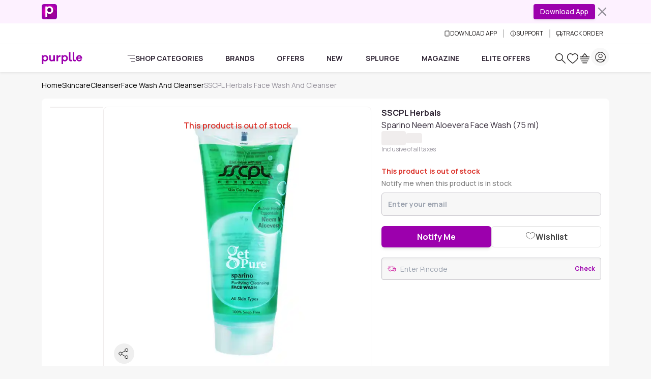

--- FILE ---
content_type: text/html
request_url: https://www.purplle.com/product/sparino-neem-aloevera-face-wash-75-ml
body_size: 48429
content:
<!DOCTYPE html><html lang="en"><head><link rel="dns-prefetch" href="//media6.ppl-media.com"><link rel="preconnect" href="https://media6.ppl-media.com"><meta charset="utf-8"><meta name="viewport" content="width=device-width, initial-scale=1, minimum-scale=1.0, maximum-scale=1.0, user-scalable=no"><link rel="icon" href="/favicon.ico"><style>*,:before,:after{box-sizing:border-box;border-width:0;border-style:solid;border-color:var(--un-default-border-color, #e5e7eb)}:before,:after{--un-content: ""}html,:host{line-height:1.5;-webkit-text-size-adjust:100%;-moz-tab-size:4;tab-size:4;font-family:ui-sans-serif,system-ui,sans-serif,"Apple Color Emoji","Segoe UI Emoji",Segoe UI Symbol,"Noto Color Emoji";font-feature-settings:normal;font-variation-settings:normal;-webkit-tap-highlight-color:transparent}body{margin:0;line-height:inherit}hr{height:0;color:inherit;border-top-width:1px}abbr:where([title]){text-decoration:underline dotted}h1,h2,h3,h4,h5,h6{font-size:inherit;font-weight:inherit}a{color:inherit;text-decoration:inherit}b,strong{font-weight:bolder}code,kbd,samp,pre{font-family:ui-monospace,SFMono-Regular,Menlo,Monaco,Consolas,Liberation Mono,Courier New,monospace;font-feature-settings:normal;font-variation-settings:normal;font-size:1em}small{font-size:80%}sub,sup{font-size:75%;line-height:0;position:relative;vertical-align:baseline}sub{bottom:-.25em}sup{top:-.5em}table{text-indent:0;border-color:inherit;border-collapse:collapse}button,input,optgroup,select,textarea{font-family:inherit;font-feature-settings:inherit;font-variation-settings:inherit;font-size:100%;font-weight:inherit;line-height:inherit;color:inherit;margin:0;padding:0}button,select{text-transform:none}button,[type=button],[type=reset],[type=submit]{-webkit-appearance:button;background-color:transparent;background-image:none}:-moz-focusring{outline:auto}:-moz-ui-invalid{box-shadow:none}progress{vertical-align:baseline}::-webkit-inner-spin-button,::-webkit-outer-spin-button{height:auto}[type=search]{-webkit-appearance:textfield;outline-offset:-2px}::-webkit-search-decoration{-webkit-appearance:none}::-webkit-file-upload-button{-webkit-appearance:button;font:inherit}summary{display:list-item}blockquote,dl,dd,h1,h2,h3,h4,h5,h6,hr,figure,p,pre{margin:0}fieldset{margin:0;padding:0}legend{padding:0}ol,ul,menu{list-style:none;margin:0;padding:0}dialog{padding:0}textarea{resize:vertical}input::placeholder,textarea::placeholder{opacity:1;color:#9ca3af}button,[role=button]{cursor:pointer}:disabled{cursor:default}img,svg,video,canvas,audio,iframe,embed,object{display:block;vertical-align:middle}img,video{max-width:100%;height:auto}[hidden]:where(:not([hidden=until-found])){display:none}*,:before,:after{--un-rotate:0;--un-rotate-x:0;--un-rotate-y:0;--un-rotate-z:0;--un-scale-x:1;--un-scale-y:1;--un-scale-z:1;--un-skew-x:0;--un-skew-y:0;--un-translate-x:0;--un-translate-y:0;--un-translate-z:0;--un-pan-x: ;--un-pan-y: ;--un-pinch-zoom: ;--un-scroll-snap-strictness:proximity;--un-ordinal: ;--un-slashed-zero: ;--un-numeric-figure: ;--un-numeric-spacing: ;--un-numeric-fraction: ;--un-border-spacing-x:0;--un-border-spacing-y:0;--un-ring-offset-shadow:0 0 rgb(0 0 0 / 0);--un-ring-shadow:0 0 rgb(0 0 0 / 0);--un-shadow-inset: ;--un-shadow:0 0 rgb(0 0 0 / 0);--un-ring-inset: ;--un-ring-offset-width:0px;--un-ring-offset-color:#fff;--un-ring-width:0px;--un-ring-color:rgb(147 197 253 / .5);--un-blur: ;--un-brightness: ;--un-contrast: ;--un-drop-shadow: ;--un-grayscale: ;--un-hue-rotate: ;--un-invert: ;--un-saturate: ;--un-sepia: ;--un-backdrop-blur: ;--un-backdrop-brightness: ;--un-backdrop-contrast: ;--un-backdrop-grayscale: ;--un-backdrop-hue-rotate: ;--un-backdrop-invert: ;--un-backdrop-opacity: ;--un-backdrop-saturate: ;--un-backdrop-sepia: }::backdrop{--un-rotate:0;--un-rotate-x:0;--un-rotate-y:0;--un-rotate-z:0;--un-scale-x:1;--un-scale-y:1;--un-scale-z:1;--un-skew-x:0;--un-skew-y:0;--un-translate-x:0;--un-translate-y:0;--un-translate-z:0;--un-pan-x: ;--un-pan-y: ;--un-pinch-zoom: ;--un-scroll-snap-strictness:proximity;--un-ordinal: ;--un-slashed-zero: ;--un-numeric-figure: ;--un-numeric-spacing: ;--un-numeric-fraction: ;--un-border-spacing-x:0;--un-border-spacing-y:0;--un-ring-offset-shadow:0 0 rgb(0 0 0 / 0);--un-ring-shadow:0 0 rgb(0 0 0 / 0);--un-shadow-inset: ;--un-shadow:0 0 rgb(0 0 0 / 0);--un-ring-inset: ;--un-ring-offset-width:0px;--un-ring-offset-color:#fff;--un-ring-width:0px;--un-ring-color:rgb(147 197 253 / .5);--un-blur: ;--un-brightness: ;--un-contrast: ;--un-drop-shadow: ;--un-grayscale: ;--un-hue-rotate: ;--un-invert: ;--un-saturate: ;--un-sepia: ;--un-backdrop-blur: ;--un-backdrop-brightness: ;--un-backdrop-contrast: ;--un-backdrop-grayscale: ;--un-backdrop-hue-rotate: ;--un-backdrop-invert: ;--un-backdrop-opacity: ;--un-backdrop-saturate: ;--un-backdrop-sepia: }html{scroll-behaviour:"smooth"}@font-face{font-family:purplle-icon;font-display:swap;src:url(https://media6.ppl-media.com/mediafiles/ecomm/promo/1555408127_purplle-icon.eot);src:url(https://media6.ppl-media.com/mediafiles/ecomm/promo/1555408127_purplle-icon.woff2) format("woff"),url(https://media6.ppl-media.com/mediafiles/ecomm/promo/1555408126_purplle-icon.ttf) format("truetype"),url(https://media6.ppl-media.com/mediafiles/ecomm/promo/1555408125_purplle-icon.svg#purplle-icon) format("svg"),url(https://media6.ppl-media.com/mediafiles/ecomm/promo/1555408127_purplle-icon.eot?#iefix) format("embedded-opentype");font-weight:400;font-style:normal}@font-face{font-family:Manrope;font-style:normal;font-weight:200 800;font-display:swap;src:url(https://media6.ppl-media.com/mediafiles/collectionassets/icons/23011/manrope-variable.woff2) format("woff2")}:root{--swiper-pagination-bottom: 0px;--un-default-border-color: #F0EDED;--swiper-pagination-color:#9c00ad;--swiper-navigation-color:#000;--branch-display: none}body.branch-banner-hidden{--branch-display: none;margin:0!important}#branch-banner-iframe{display:var(--branch-display)}body{font-family:Manrope,sans-serif;color:#312736;font-size:.875rem;text-align:left;font-weight:400;line-height:1.5;transition:margin-top .7s ease-in-out!important;-webkit-text-size-adjust:100%;-webkit-tap-highlight-color:rgba(0,0,0,0);-moz-osx-font-smoothing:grayscale;-webkit-font-smoothing:antialiased}.container{width:100%!important;margin-right:auto!important;margin-left:auto!important;max-width:100%!important}@media (min-width: 576px){.container{max-width:540px!important;padding-right:.75rem!important;padding-left:.75rem!important}}@media (min-width: 768px){.container{max-width:760px!important;padding-right:.75rem!important;padding-left:.75rem!important}}@media (min-width: 992px){.container{max-width:990px!important;padding-right:.75rem!important;padding-left:.75rem!important}}@media (min-width: 1200px){.container{max-width:1140px!important;padding-right:.75rem!important;padding-left:.75rem!important}}@media (min-width: 1400px){.container{max-width:1320px!important;padding-right:.75rem!important;padding-left:.75rem!important}}.p-heart2{display:inline-block;width:1em;height:1em;background-color:currentColor;color:#e9dedc;-webkit-mask:url("data:image/svg+xml,%3Csvg xmlns='http://www.w3.org/2000/svg' viewBox='0 0 24 24'%3E%3Cpath fill='currentColor' d='M12 21.35l-1.45-1.32C5.4 15.36 2 12.28 2 8.5 2 5.42 4.42 3 7.5 3c1.74 0 3.41.81 4.5 2.09C13.09 3.81 14.76 3 16.5 3 19.58 3 22 5.42 22 8.5c0 3.78-3.4 6.86-8.55 11.54L12 21.35z'/%3E%3C/svg%3E") no-repeat center / contain;mask:url("data:image/svg+xml,%3Csvg xmlns='http://www.w3.org/2000/svg' viewBox='0 0 24 24'%3E%3Cpath fill='currentColor' d='M12 21.35l-1.45-1.32C5.4 15.36 2 12.28 2 8.5 2 5.42 4.42 3 7.5 3c1.74 0 3.41.81 4.5 2.09C13.09 3.81 14.76 3 16.5 3 19.58 3 22 5.42 22 8.5c0 3.78-3.4 6.86-8.55 11.54L12 21.35z'/%3E%3C/svg%3E") no-repeat center / contain}.elite-icon{background-image:url(https://media6.ppl-media.com/mediafiles/ecomm/promo/1649065328_elite12x.png)}.shade.out-of-stock:before{content:"×";display:flex;align-items:center;justify-content:center;font-size:20px;line-height:1.15;color:#fff;background-color:#00000080;width:100%;height:100%;border-radius:50%}.progress-white .progress-bar{background-color:#fff}[class^=p-]:before,[class*=" p-"]:before{font-family:purplle-icon;font-style:normal;font-weight:400;font-variant:normal;text-transform:none;line-height:1;-webkit-font-smoothing:antialiased;-moz-osx-font-smoothing:grayscale}.p-facebook:before{content:""}.p-social-twitter:before{content:""}.p-whatsapp:before{content:""}.p-social-googleplus-outline:before{content:""}.p-google-plus:before{content:""}.p-pinterest-p:before{content:""}.p-social-youtube-outline:before{content:""}.p-social-instagram-outline:before{content:""}.p-linkedin:before{content:""}.p-search:before{content:""}.p-time:before{content:""}.p-bolt:before{content:""}.p-search-strong:before{content:""}.p-heart:before{content:""}.p-heart-outline:before{content:""}.p-checkmark-outline:before{content:""}.p-angle-right:before{content:""}.p-down-arrow-regular:before{content:""}.p-close:before{content:""}.p-close-empty:before{content:""}.p-circle-info:before{content:""}.p-arrow-up:before{content:""}.p-camera-outline:before{content:""}.p-gallery:before{content:""}.form-floating{position:relative}.form-floating>.form-control,.form-floating>.form-control-plaintext,.form-floating>.form-select{height:calc(3.5rem + 2px);line-height:1.25}.form-floating>label{position:absolute;top:0;left:0;height:100%;padding:1rem .75rem;pointer-events:none;border:1px solid transparent;transform-origin:0 0;transition:opacity .1s ease-in-out,transform .1s ease-in-out}.form-floating>.form-control,.form-floating>.form-control-plaintext{padding:1rem .75rem}.form-floating>.form-control::placeholder,.form-floating>.form-control-plaintext::placeholder{color:transparent}.form-floating>.form-control:focus,.form-floating>.form-control:not(:placeholder-shown),.form-floating>.form-control-plaintext:focus,.form-floating>.form-control-plaintext:not(:placeholder-shown){padding-top:1.625rem;padding-bottom:.625rem}.form-floating>.form-select{padding-top:1.625rem;padding-bottom:.625rem}.form-floating>.form-control:focus~label,.form-floating>.form-control:not(:placeholder-shown)~label,.form-floating>.form-select:focus~label,.form-floating>.form-select:not(:placeholder-shown)~label{opacity:.65;transform:scale(.85) translateY(-.5rem) translate(.15rem)}.form-floating>.form-control-plaintext~label{border-width:1px 0}.p-heart2:before{font-family:purplle-icon!important;content:""}.p-grid-list-outline:before{content:""}.p-swiper-next:before{content:""}.p-swiper-prev:before{content:""}button:focus,input:focus{box-shadow:none!important;outline:none!important}.p-star:before{content:""}.p-star-old:before{content:""}.p-circle-plus:before{content:""}.p-circle-minus:before{content:""}.p-play-outline:before{content:""}.p-play:before{content:""}.p-rating-star{content:""}.rating:not(:checked)>input{position:absolute;top:-9999px;clip:rect(0,0,0,0)}.rating:not(:checked)>label{float:right;width:1em;line-height:1.15em;overflow:hidden;white-space:nowrap;cursor:pointer;font-size:250%;color:#c1c6ca;font-family:purplle-icon!important}.rating:not(:checked)>label:before{content:""}.rating>input:checked~label{color:#298b39}.rating:not(:checked)>label:hover,.rating:not(:checked)>label:hover~label{color:#298b39}.rating>input:checked~label:hover,.rating>input:checked~label:hover~label,.rating>label:hover~input:checked~label{color:#298b39}.newPD .rating:not(:checked)>label{font-size:220%;color:#e3e3e3}.newPD .rating:not(:checked)>label:before{content:""}.newPD .rating>input:checked~label{color:#298b39}.p-sad-face-outline:before{content:""}.i-common-icons-back{--un-icon:url("data:image/svg+xml;utf8,%3Csvg display='inline-block' vertical-align='middle' width='1em' height='1em' xmlns='http://www.w3.org/2000/svg' role='img' pointer-events='none' fill='none' viewBox='0 0 24 24'%3E %3Cpath fill='var(--pds-primary-color, currentColor)' d='M10.4883 5.22781C10.7896 5.53155 10.7896 6.02401 10.4883 6.32775L5.63382 11.2222H20.2286C20.6546 11.2222 21 11.5704 21 12C21 12.4296 20.6546 12.7778 20.2286 12.7778H5.63382L10.4883 17.6723C10.7896 17.976 10.7896 18.4685 10.4883 18.7722C10.1871 19.0759 9.69864 19.0759 9.39738 18.7722L3.22595 12.55C2.92468 12.2462 2.92468 11.7538 3.22595 11.45L9.39738 5.22781C9.69864 4.92406 10.1871 4.92406 10.4883 5.22781Z' %3E%3C/path%3E %3C/svg%3E");-webkit-mask:var(--un-icon) no-repeat;mask:var(--un-icon) no-repeat;-webkit-mask-size:100% 100%;mask-size:100% 100%;background-color:currentColor;color:inherit;display:inline-block;vertical-align:middle;width:1em;height:1em}.i-common-icons-cart{--un-icon:url("data:image/svg+xml;utf8,%3Csvg display='inline-block' vertical-align='middle' width='1em' height='1em' xmlns='http://www.w3.org/2000/svg' role='img' pointer-events='none' fill='none' viewBox='0 0 24 24'%3E%3Cpath fill-rule='evenodd' clip-rule='evenodd' d='M12.2382 2.25189C12.1052 2.09229 11.9082 2.00001 11.7004 2C11.4927 1.99999 11.2957 2.09226 11.1627 2.25185L6.16226 8.25185C6.13619 8.28313 6.11332 8.31601 6.09359 8.3501H2.7C2.3134 8.3501 2 8.6635 2 9.0501C2 9.4367 2.3134 9.7501 2.7 9.7501H20.7C21.0866 9.7501 21.4 9.4367 21.4 9.0501C21.4 8.6635 21.0866 8.3501 20.7 8.3501H17.3064C17.2867 8.31603 17.2638 8.28316 17.2378 8.25189L12.2382 2.25189ZM15.4973 8.3501L11.7003 3.79344L7.90283 8.3501H15.4973ZM3 12.9C3 12.5134 3.3134 12.2 3.7 12.2H19.7C20.0866 12.2 20.4 12.5134 20.4 12.9C20.4 13.2866 20.0866 13.6 19.7 13.6H3.7C3.3134 13.6 3 13.2866 3 12.9ZM5.7 16.2C5.3134 16.2 5 16.5134 5 16.9C5 17.2866 5.3134 17.6 5.7 17.6H17.7C18.0866 17.6 18.4 17.2866 18.4 16.9C18.4 16.5134 18.0866 16.2 17.7 16.2H5.7ZM7 20.7C7 20.3134 7.3134 20 7.7 20H15.7C16.0866 20 16.4 20.3134 16.4 20.7C16.4 21.0866 16.0866 21.4 15.7 21.4H7.7C7.3134 21.4 7 21.0866 7 20.7Z' fill='var(--pds-primary-color, currentColor)'%3E%3C/path%3E%3C/svg%3E");-webkit-mask:var(--un-icon) no-repeat;mask:var(--un-icon) no-repeat;-webkit-mask-size:100% 100%;mask-size:100% 100%;background-color:currentColor;color:inherit;display:inline-block;vertical-align:middle;width:1em;height:1em}.i-common-icons-categories{--un-icon:url("data:image/svg+xml;utf8,%3Csvg display='inline-block' vertical-align='middle' width='1em' height='1em' xmlns='http://www.w3.org/2000/svg' role='img' pointer-events='none' fill='none' viewBox='0 0 24 24'%3E %3Cpath fill='var(--pds-primary-color, currentColor)' d='M1 2.69767C1 2.31236 1.31435 2 1.70213 2H22.2979C22.6856 2 23 2.31236 23 2.69767C23 3.08299 22.6856 3.39535 22.2979 3.39535H1.70213C1.31435 3.39535 1 3.08299 1 2.69767ZM7.26827 12C7.26827 11.6147 7.58262 11.3023 7.9704 11.3023H22.2979C22.6856 11.3023 23 11.6147 23 12C23 12.3853 22.6856 12.6977 22.2979 12.6977H7.9704C7.58262 12.6977 7.26827 12.3853 7.26827 12ZM11.7456 21.3023C11.7456 20.917 12.06 20.6047 12.4477 20.6047H22.2979C22.6856 20.6047 23 20.917 23 21.3023C23 21.6876 22.6856 22 22.2979 22H12.4477C12.06 22 11.7456 21.6876 11.7456 21.3023Z'%3E%3C/path%3E %3C/svg%3E");-webkit-mask:var(--un-icon) no-repeat;mask:var(--un-icon) no-repeat;-webkit-mask-size:100% 100%;mask-size:100% 100%;background-color:currentColor;color:inherit;display:inline-block;vertical-align:middle;width:1em;height:1em}.i-common-icons-chevron-down{background:url("data:image/svg+xml;utf8,%3Csvg display='inline-block' vertical-align='middle' width='20' height='20' viewBox='0 0 20 20' fill='none' xmlns='http://www.w3.org/2000/svg'%3E %3Cpath d='M6 8L10 12L14 8' stroke='%236C7A82' stroke-width='2' stroke-linecap='round' stroke-linejoin='round'/%3E %3C/svg%3E") no-repeat;background-size:100% 100%;background-color:transparent;display:inline-block;vertical-align:middle;width:20;height:20}.i-common-icons-clock{background:url("data:image/svg+xml;utf8,%3Csvg display='inline-block' vertical-align='middle' xmlns='http://www.w3.org/2000/svg' width='19' height='20' viewBox='0 0 19 20' fill='none'%3E%3Cpath fill-rule='evenodd' clip-rule='evenodd' d='M4.23469 0.221521C4.4967 0.503146 4.48164 0.94463 4.20105 1.2076L1.16954 4.04874C0.888944 4.31171 0.449075 4.29659 0.187064 4.01497C-0.074948 3.73335 -0.0598838 3.29186 0.22071 3.02889L3.25222 0.18775C3.53281 -0.0752232 3.97268 -0.0601037 4.23469 0.221521ZM14.6214 0.221521C14.8834 -0.0601037 15.3233 -0.0752232 15.6038 0.187751L18.6354 3.02889C18.9159 3.29186 18.931 3.73335 18.669 4.01497C18.407 4.29659 17.9671 4.31171 17.6865 4.04874L14.655 1.2076C14.3744 0.94463 14.3594 0.503145 14.6214 0.221521ZM9.5 2.67344C5.00802 2.67344 1.39025 6.25277 1.39025 10.639C1.39025 15.0253 5.00802 18.6047 9.5 18.6047C13.992 18.6047 17.6098 15.0253 17.6098 10.639C17.6098 6.25277 13.992 2.67344 9.5 2.67344ZM2.53006e-06 10.639C2.53006e-06 5.45612 4.26639 1.27809 9.5 1.27809C14.7336 1.27809 19 5.45612 19 10.639C19 15.822 14.7336 20 9.5 20C4.26639 20 2.53006e-06 15.822 2.53006e-06 10.639Z' fill='%2306000F'/%3E%3Cpath d='M14 11L9.4181 10.9937C9.19184 10.9979 9.00738 10.8425 9.00738 10.6493L9 6' stroke='%2306000F' stroke-miterlimit='10' stroke-linecap='round'/%3E%3C/svg%3E") no-repeat;background-size:100% 100%;background-color:transparent;display:inline-block;vertical-align:middle;width:19;height:20}.i-common-icons-download{--un-icon:url("data:image/svg+xml;utf8,%3Csvg display='inline-block' vertical-align='middle' height='1em' xmlns='http://www.w3.org/2000/svg' width='12' role='img' pointer-events='none' fill='none' viewBox='0 0 24 24'%3E %3Cpath d='M18 2H6C4.89543 2 4 2.89543 4 4V20C4 21.1046 4.89543 22 6 22H18C19.1046 22 20 21.1046 20 20V4C20 2.89543 19.1046 2 18 2Z' fill='none' stroke='var(--pds-primary-color, currentColor)' stroke-width='2' stroke-linecap='round' stroke-linejoin='round'/%3E %3Cpath d='M12 18H12.01' fill='none' stroke='var(--pds-primary-color, currentColor)' stroke-width='2' stroke-linecap='round' stroke-linejoin='round'/%3E %3C/svg%3E");-webkit-mask:var(--un-icon) no-repeat;mask:var(--un-icon) no-repeat;-webkit-mask-size:100% 100%;mask-size:100% 100%;background-color:currentColor;color:inherit;display:inline-block;vertical-align:middle;width:12;height:1em}.i-common-icons-elite-membership{--un-icon:url("data:image/svg+xml;utf8,%3Csvg display='inline-block' vertical-align='middle' width='1em' height='1em' xmlns='http://www.w3.org/2000/svg' role='img' pointer-events='none' fill='none' viewBox='0 0 24 24'%3E%3Cpath fill='var(--pds-primary-color, currentColor)' d='M3.39535 12C3.39535 7.24857 7.24857 3.39535 12 3.39535C15.0892 3.39535 17.7976 5.02175 19.3171 7.46962L13.5862 13.1907L10.8364 10.4408C10.5639 10.1683 10.1222 10.1683 9.84969 10.4408C9.57723 10.7132 9.57723 11.155 9.84969 11.4274L13.0925 14.6702C13.3648 14.9425 13.8062 14.9427 14.0787 14.6707L20.4493 8.31102C20.4841 8.29916 20.5184 8.28439 20.552 8.2666C20.8924 8.08608 21.022 7.66378 20.8415 7.32337C19.1626 4.15743 15.835 2 12 2C6.47794 2 2 6.47794 2 12C2 17.5221 6.47794 22 12 22C17.5221 22 22 17.5221 22 12C22 11.6147 21.6876 11.3023 21.3023 11.3023C20.917 11.3023 20.6047 11.6147 20.6047 12C20.6047 16.7514 16.7514 20.6047 12 20.6047C7.24857 20.6047 3.39535 16.7514 3.39535 12Z'%3E%3C/path%3E %3C/svg%3E");-webkit-mask:var(--un-icon) no-repeat;mask:var(--un-icon) no-repeat;-webkit-mask-size:100% 100%;mask-size:100% 100%;background-color:currentColor;color:inherit;display:inline-block;vertical-align:middle;width:1em;height:1em}.i-common-icons-explore{--un-icon:url("data:image/svg+xml;utf8,%3Csvg display='inline-block' vertical-align='middle' width='1em' height='1em' xmlns='http://www.w3.org/2000/svg' role='img' pointer-events='none' fill='none' viewBox='0 0 24 24'%3E%3Cpath fill-rule='evenodd' clip-rule='evenodd' d='M3.38269 9.51555C3.38269 6.13545 6.09795 3.39534 9.44739 3.39534C12.7968 3.39534 15.5121 6.13545 15.5121 9.51555C15.5121 11.1139 14.905 12.5691 13.9107 13.6592C13.877 13.6828 13.8449 13.7097 13.8149 13.74C13.7784 13.7768 13.7469 13.8167 13.7203 13.8588C12.624 14.9572 11.1142 15.6358 9.44739 15.6358C6.09795 15.6358 3.38269 12.8957 3.38269 9.51555ZM14.3004 15.2165C12.9969 16.3475 11.3013 17.0311 9.44739 17.0311C5.33431 17.0311 2 13.6663 2 9.51555C2 5.36483 5.33431 2 9.44739 2C13.5605 2 16.8948 5.36483 16.8948 9.51555C16.8948 11.2929 16.2834 12.9262 15.2612 14.2129L21.7975 20.809C22.0675 21.0815 22.0675 21.5232 21.7975 21.7957C21.5275 22.0681 21.0898 22.0681 20.8198 21.7957L14.3004 15.2165Z' fill='var(--pds-primary-color, currentColor)'%3E%3C/path%3E%3C/svg%3E");-webkit-mask:var(--un-icon) no-repeat;mask:var(--un-icon) no-repeat;-webkit-mask-size:100% 100%;mask-size:100% 100%;background-color:currentColor;color:inherit;display:inline-block;vertical-align:middle;width:1em;height:1em}.i-common-icons-favourites,.i-common-icons-my-wishlist{--un-icon:url("data:image/svg+xml;utf8,%3Csvg display='inline-block' vertical-align='middle' width='1em' height='1em' xmlns='http://www.w3.org/2000/svg' role='img' pointer-events='none' fill='none' viewBox='0 0 24 24'%3E%3Cpath fill='var(--pds-primary-color, currentColor)' d='M16.5137 2V2.00006C17.6754 2.0025 18.8082 2.34972 19.7813 2.99354L19.7891 2.99873L19.7968 3.00413C22.9002 5.1792 23.8945 9.43486 22.1335 12.8395C21.7652 13.5606 21.1271 14.37 20.3869 15.18C19.6376 15.9998 18.749 16.8572 17.847 17.6758C16.0424 19.3133 14.1542 20.8218 13.1514 21.6023L13.1511 21.602C12.4705 22.1337 11.5267 22.1327 10.8471 21.599C9.84751 20.8196 7.9611 19.3122 6.15694 17.6753C5.25476 16.8567 4.36577 15.9992 3.61589 15.1792C2.87484 14.3688 2.23593 13.5591 1.86661 12.8376C0.105404 9.43488 1.09986 5.17914 4.2032 3.00413L4.2109 2.99873L4.21875 2.99354C5.1922 2.34947 6.32251 2.00495 7.4786 2.00006L7.48836 2.00002L7.48836 2.00009C9.21203 2.01661 10.8324 2.75889 11.9999 4.02194C13.1655 2.76079 14.7835 2.01868 16.5046 2.0001L16.5137 2ZM12.2899 20.5096L12.2854 20.5039C13.2753 19.7334 15.1326 18.2492 16.9 16.6454C17.7839 15.8433 18.638 15.018 19.3473 14.2419C20.0649 13.4567 20.6007 12.7578 20.882 12.2066L20.8838 12.203C22.3356 9.39781 21.5008 5.91189 18.9951 4.14981C18.2504 3.65919 17.3911 3.39815 16.5153 3.39541C14.9637 3.41367 13.4997 4.19972 12.5793 5.53469L12.0002 6.37461L11.4209 5.53484C10.4985 4.19781 9.03284 3.41192 7.47969 3.39542C6.60671 3.40006 5.74914 3.65951 5.00487 4.14981C2.49911 5.91197 1.66454 9.39785 3.1161 12.2007L3.11773 12.2039L3.11773 12.2039C3.40005 12.7559 3.93693 13.4554 4.65521 14.2408C5.36519 15.0172 6.21975 15.8427 7.10384 16.6449C8.87159 18.2487 10.7279 19.7324 11.7151 20.5021L11.7174 20.5039C11.8881 20.6382 12.1139 20.6382 12.2847 20.5039L12.2899 20.5096Z'%3E%3C/path%3E%3C/svg%3E");-webkit-mask:var(--un-icon) no-repeat;mask:var(--un-icon) no-repeat;-webkit-mask-size:100% 100%;mask-size:100% 100%;background-color:currentColor;color:inherit;display:inline-block;vertical-align:middle;width:1em;height:1em}.i-common-icons-logout,.i-common-icons-my-account{--un-icon:url("data:image/svg+xml;utf8,%3Csvg display='inline-block' vertical-align='middle' width='1em' height='1em' xmlns='http://www.w3.org/2000/svg' role='img' pointer-events='none' fill='none' viewBox='0 0 24 24'%3E%3Cpath fill-rule='evenodd' clip-rule='evenodd' d='M3.39535 12C3.39535 7.24778 7.24778 3.39535 12 3.39535C16.7522 3.39535 20.6047 7.24778 20.6047 12C20.6047 16.7522 16.7522 20.6047 12 20.6047C7.24778 20.6047 3.39535 16.7522 3.39535 12ZM12 2C6.47715 2 2 6.47715 2 12C2 17.5228 6.47715 22 12 22C17.5228 22 22 17.5228 22 12C22 6.47715 17.5228 2 12 2ZM10.1395 10.1395C10.1395 10.6533 9.72306 11.0698 9.2093 11.0698C8.69555 11.0698 8.27907 10.6533 8.27907 10.1395C8.27907 9.62578 8.69555 9.2093 9.2093 9.2093C9.72306 9.2093 10.1395 9.62578 10.1395 10.1395ZM14.7907 11.0698C15.3045 11.0698 15.7209 10.6533 15.7209 10.1395C15.7209 9.62578 15.3045 9.2093 14.7907 9.2093C14.2769 9.2093 13.8605 9.62578 13.8605 10.1395C13.8605 10.6533 14.2769 11.0698 14.7907 11.0698ZM16.8373 14.1106C16.9755 13.7509 16.7959 13.3473 16.4362 13.2092C16.0765 13.071 15.6729 13.2506 15.5348 13.6103C15.0164 14.9598 13.6335 15.9535 11.9809 15.9535C10.3251 15.9535 9.03878 15.0301 8.48087 13.7425L8.47942 13.7392L8.47027 13.7187L8.46776 13.713C8.33545 13.3574 7.94199 13.172 7.58254 13.2983C7.21904 13.4261 7.02797 13.8244 7.15578 14.1879C7.16748 14.2212 7.17914 14.2488 7.18701 14.2669L7.19688 14.2892L7.20167 14.2999C7.98237 16.0989 9.77276 17.3488 11.9809 17.3488C14.1932 17.3488 16.1056 16.0158 16.8373 14.1106Z' fill='var(--pds-primary-color, currentColor)'%3E%3C/path%3E%3C/svg%3E");-webkit-mask:var(--un-icon) no-repeat;mask:var(--un-icon) no-repeat;-webkit-mask-size:100% 100%;mask-size:100% 100%;background-color:currentColor;color:inherit;display:inline-block;vertical-align:middle;width:1em;height:1em}.i-common-icons-my-orders{--un-icon:url("data:image/svg+xml;utf8,%3Csvg display='inline-block' vertical-align='middle' width='1em' height='1em' xmlns='http://www.w3.org/2000/svg' role='img' pointer-events='none' fill='none' viewBox='0 0 24 24'%3E%3Cpath fill-rule='evenodd' clip-rule='evenodd' fill='var(--pds-primary-color, currentColor)' d='M7.50156 4.65746C7.50156 3.9177 8.05319 3.39535 8.64202 3.39535C9.52166 3.39535 10.1696 4.05109 10.6433 4.95852C10.8086 5.27517 10.9372 5.5954 11.0339 5.87601H8.62427C8.02411 5.87601 7.50156 5.38524 7.50156 4.65746ZM15.2558 5.87601H12.8701C12.967 5.59545 13.0957 5.27532 13.2611 4.95875C13.7352 4.05125 14.3836 3.39535 15.2634 3.39535C15.8522 3.39535 16.4039 3.91771 16.4039 4.65746C16.4039 5.37244 15.8683 5.87601 15.2558 5.87601ZM11.9518 7.27136H15.2558H20.1879C20.4072 7.27136 20.6047 7.45533 20.6047 7.7068V20.1692C20.6047 20.4207 20.4072 20.6047 20.1879 20.6047H3.81209C3.59283 20.6047 3.39535 20.4207 3.39535 20.1692V7.7068C3.39535 7.45532 3.59283 7.27136 3.81209 7.27136H8.62427H11.9518ZM3.81209 5.87601H6.38971C6.20777 5.51151 6.10621 5.09658 6.10621 4.65746C6.10621 3.23313 7.19923 2 8.64202 2C10.3354 2 11.3423 3.28227 11.8803 4.31284C11.905 4.36014 11.9289 4.4074 11.9522 4.45451C11.9756 4.40732 11.9996 4.35999 12.0243 4.31261C12.5627 3.28211 13.5701 2 15.2634 2C16.7062 2 17.7992 3.23313 17.7992 4.65746C17.7992 5.0982 17.6952 5.51264 17.5105 5.87601H20.1879C21.1996 5.87601 22 6.70667 22 7.7068V20.1692C22 21.1693 21.1996 22 20.1879 22H3.81209C2.8004 22 2 21.1693 2 20.1692V7.7068C2 6.70667 2.8004 5.87601 3.81209 5.87601ZM13.7699 14.6705C14.1734 14.1362 14.3256 13.4909 14.3256 12.8072C14.3256 12.1139 14.1458 11.4494 13.7699 10.9439C13.359 10.4115 12.7226 10.1395 12.0587 10.1395C11.5213 10.1395 11.0188 10.3368 10.6336 10.6643V10.2812H9.67442V17.5814H10.7583V15.0535C11.1252 15.3351 11.591 15.4748 12.0935 15.4748C12.7391 15.4748 13.3664 15.1857 13.7699 14.6705ZM12.8914 11.6371C13.0876 11.9282 13.1775 12.3495 13.1775 12.8072H13.1793C13.1793 13.2572 13.1078 13.6881 12.9097 13.9773C12.6859 14.3239 12.3173 14.4637 11.9321 14.4637C11.547 14.4637 11.215 14.3335 10.9821 14.052C10.74 13.7609 10.6318 13.284 10.6318 12.8072C10.6318 12.3303 10.74 11.8612 10.9821 11.5528C11.1985 11.2809 11.5305 11.1507 11.8973 11.1507C12.3173 11.1507 12.6676 11.2905 12.8914 11.6371Z'%3E%3C/path%3E%3C/svg%3E");-webkit-mask:var(--un-icon) no-repeat;mask:var(--un-icon) no-repeat;-webkit-mask-size:100% 100%;mask-size:100% 100%;background-color:currentColor;color:inherit;display:inline-block;vertical-align:middle;width:1em;height:1em}.i-common-icons-my-reviews{--un-icon:url("data:image/svg+xml;utf8,%3Csvg display='inline-block' vertical-align='middle' width='1em' height='1em' xmlns='http://www.w3.org/2000/svg' role='img' pointer-events='none' fill='none' viewBox='0 0 24 24'%3E%3Cpath fill='var(--pds-primary-color, currentColor)' d='M16.0004 2.18391C16.2654 1.92999 16.685 1.94028 16.9374 2.2069L20.8172 6.30447C21.0696 6.57109 21.0594 6.99308 20.7943 7.247C20.5292 7.50093 20.1097 7.49063 19.8573 7.22401L15.9775 3.12644C15.7251 2.85982 15.7353 2.43783 16.0004 2.18391ZM14.4161 3.31775C14.6795 3.17341 15.0064 3.22491 15.2132 3.44335L19.619 8.09602C19.7508 8.219 19.8311 8.39421 19.8311 8.58483V8.58666C19.8311 8.70407 19.8005 8.81638 19.7455 8.9143L14.7103 19.0297C14.567 19.3176 14.2396 19.4614 13.9322 19.3713C13.7648 19.3222 13.4684 19.2966 13.0266 19.322C12.5982 19.3466 12.0841 19.4156 11.5099 19.5197C10.3622 19.7277 9.02274 20.0668 7.73814 20.4303C6.45613 20.793 5.24116 21.1764 4.34585 21.4693C3.89849 21.6157 3.53164 21.7394 3.27697 21.8262C3.14965 21.8697 3.05041 21.9039 2.98321 21.9272L2.90696 21.9538L2.88203 21.9625L2.76958 21.6402C2.76958 21.6402 2.76958 21.6402 2.76958 21.6402L2.88203 21.9625C2.64459 22.0461 2.38031 21.9874 2.20017 21.8108C2.02003 21.6342 1.95483 21.3702 2.03184 21.1293L2.35588 21.2341C2.35588 21.2341 2.35588 21.2341 2.35588 21.2341L2.03184 21.1293L2.04055 21.1019L2.06667 21.0192C2.08958 20.9464 2.12322 20.8389 2.16579 20.7011C2.25095 20.4255 2.37183 20.0289 2.51429 19.5462C2.79939 18.5803 3.17 17.2728 3.51342 15.9026C3.85759 14.5294 4.17084 13.1074 4.34505 11.9085C4.43224 11.3084 4.48239 10.7788 4.487 10.3469C4.4918 9.89653 4.44526 9.62427 4.39095 9.49315C4.26042 9.17805 4.38761 8.81469 4.68561 8.65135L14.4161 3.31775ZM5.02335 19.8524C5.73414 19.6288 6.54193 19.3837 7.37921 19.1468C8.68113 18.7784 10.0668 18.4264 11.2748 18.2075C11.8785 18.0981 12.4498 18.0196 12.951 17.9908C13.2231 17.9752 13.4919 17.9729 13.7436 17.9937L18.3665 8.70654L14.604 4.73324L5.76857 9.5762C5.80446 9.8268 5.81535 10.0941 5.8125 10.3612C5.80702 10.8755 5.74845 11.4698 5.65669 12.1013C5.47299 13.3656 5.14736 14.8377 4.79878 16.2285C4.55831 17.188 4.3052 18.1154 4.07674 18.919L7.59121 15.2896C7.40834 14.9597 7.30492 14.5789 7.30492 14.179C7.30492 12.9819 8.2317 11.9554 9.44203 11.9554C10.6524 11.9554 11.5791 12.9819 11.5791 14.179C11.5791 15.3761 10.6524 16.4026 9.44203 16.4026C9.12305 16.4026 8.82376 16.3313 8.55594 16.2043L5.02335 19.8524ZM9.44203 13.2887C9.02387 13.2887 8.6305 13.6563 8.6305 14.179C8.6305 14.7016 9.02387 15.0692 9.44203 15.0692C9.86019 15.0692 10.2536 14.7016 10.2536 14.179C10.2536 13.6563 9.86019 13.2887 9.44203 13.2887Z'%3E%3C/path%3E%3C/svg%3E");-webkit-mask:var(--un-icon) no-repeat;mask:var(--un-icon) no-repeat;-webkit-mask-size:100% 100%;mask-size:100% 100%;background-color:currentColor;color:inherit;display:inline-block;vertical-align:middle;width:1em;height:1em}.i-common-icons-profile{background:url("data:image/svg+xml;utf8,%3Csvg display='inline-block' vertical-align='middle' width='1em' height='1em' xmlns='http://www.w3.org/2000/svg' viewBox='0 0 30 30' fill='none'%3E %3Cpath opacity='0.8' d='M30 15C30 6.71573 23.2843 0 15 0C6.71573 0 0 6.71573 0 15C0 23.2843 6.71573 30 15 30C23.2843 30 30 23.2843 30 15Z' fill='%23F7F7F7'%3E%3C/path%3E %3Cpath d='M15.5 9.93994C16.4108 9.94004 17.2846 10.3018 17.9287 10.9458C18.5729 11.59 18.9346 12.4645 18.9346 13.3755C18.9345 14.2864 18.5728 15.1601 17.9287 15.8042C17.2846 16.4483 16.4109 16.81 15.5 16.8101C14.589 16.8101 13.7145 16.4484 13.0703 15.8042C12.4263 15.1601 12.0646 14.2863 12.0645 13.3755C12.0645 12.4645 12.4261 11.59 13.0703 10.9458C13.7145 10.3016 14.589 9.93994 15.5 9.93994ZM15.5 10.8599C14.833 10.8599 14.1933 11.1255 13.7217 11.5972C13.25 12.0688 12.9844 12.7085 12.9844 13.3755C12.9845 14.0424 13.2501 14.6822 13.7217 15.1538C14.1933 15.6252 14.8332 15.8901 15.5 15.8901C15.8301 15.8901 16.1569 15.825 16.4619 15.6987C16.767 15.5723 17.0448 15.3873 17.2783 15.1538C17.5119 14.9203 17.6969 14.6425 17.8232 14.3374C17.9495 14.0324 18.0146 13.7056 18.0146 13.3755C18.0146 13.0452 17.9496 12.7177 17.8232 12.4126C17.6969 12.1076 17.5117 11.8306 17.2783 11.5972C17.0448 11.3636 16.767 11.1777 16.4619 11.0513C16.157 10.925 15.8301 10.8599 15.5 10.8599Z' stroke-width='0.07'%3E%3C/path%3E %3Cpath d='M15.5 6.94043C20.2277 6.94043 24.0596 10.7723 24.0596 15.5C24.0596 20.2277 20.2277 24.0596 15.5 24.0596C10.7723 24.0596 6.94043 20.2277 6.94043 15.5C6.94043 10.7723 10.7723 6.94043 15.5 6.94043ZM19.4102 20.1279C16.5023 19.7253 14.5052 19.6892 11.6025 20.1133C11.193 20.173 10.8848 20.5303 10.8848 20.959C10.8842 21.1461 10.946 21.3288 11.0596 21.4775C11.162 21.6104 11.2636 21.7386 11.3633 21.8633C12.5936 22.6658 14.031 23.0925 15.5 23.0898L15.7695 23.0859C17.1098 23.0406 18.4151 22.6379 19.5508 21.9189C19.6754 21.7733 19.8029 21.6225 19.9316 21.4658C20.0492 21.3221 20.1152 21.1376 20.1152 20.9473C20.1163 20.7488 20.0453 20.5568 19.916 20.4062C19.7865 20.2556 19.6067 20.1567 19.4102 20.1279ZM15.5 7.91016C11.3082 7.91016 7.91016 11.3082 7.91016 15.5C7.90753 17.4178 8.63487 19.2617 9.93945 20.6631C10.0637 19.8972 10.6626 19.2701 11.4619 19.1533C14.4666 18.7142 16.5573 18.7536 19.5439 19.167C20.339 19.2771 20.939 19.8991 21.0605 20.6631C22.3651 19.2617 23.0925 17.4177 23.0898 15.5C23.0898 11.3082 19.6918 7.91016 15.5 7.91016Z' stroke-width='0.12'%3E%3C/path%3E %3C/svg%3E") no-repeat;background-size:100% 100%;background-color:transparent;display:inline-block;vertical-align:middle;width:1em;height:1em}.i-common-icons-purplle-credit{--un-icon:url("data:image/svg+xml;utf8,%3Csvg display='inline-block' vertical-align='middle' width='1em' height='1em' xmlns='http://www.w3.org/2000/svg' role='img' pointer-events='none' fill='none' viewBox='0 0 24 24'%3E%3Cpath fill='var(--pds-primary-color, currentColor)' d='M22.9674 5.58089C22.8632 5.47567 22.739 5.39224 22.6022 5.33543C22.4654 5.27862 22.3187 5.24958 22.1706 5.25H21.375V3.375C21.3747 3.07673 21.256 2.79078 21.0451 2.57987C20.8342 2.36897 20.5483 2.25033 20.25 2.25H4.06064C3.18261 2.25001 2.34054 2.59882 1.71968 3.21968C1.09882 3.84054 0.750012 4.68261 0.75 5.56064V18.4394C0.750012 19.3174 1.09882 20.1595 1.71968 20.7803C2.34054 21.4012 3.18261 21.75 4.06064 21.75H22.1263C22.4238 21.7494 22.7091 21.6312 22.9198 21.4211C23.1306 21.2111 23.2497 20.9262 23.2513 20.6286L23.2955 6.37884C23.2964 6.23073 23.2679 6.08391 23.2116 5.94692C23.1553 5.80994 23.0723 5.68551 22.9674 5.58089ZM21.7525 20.25H4.06064C3.58043 20.25 3.11989 20.0592 2.78032 19.7197C2.44076 19.3801 2.25 18.9196 2.25 18.4394V5.56064C2.25 5.08043 2.44076 4.61989 2.78032 4.28032C3.11989 3.94076 3.58043 3.75 4.06064 3.75H19.875V5.25H4.125V6.75H21.7944L21.7525 20.25Z'%3E%3C/path%3E%3Cpath fill='var(--pds-primary-color, currentColor)' d='M19.875 12.375H18.375V13.875H19.875V12.375Z'%3E%3C/path%3E%3C/svg%3E");-webkit-mask:var(--un-icon) no-repeat;mask:var(--un-icon) no-repeat;-webkit-mask-size:100% 100%;mask-size:100% 100%;background-color:currentColor;color:inherit;display:inline-block;vertical-align:middle;width:1em;height:1em}.i-common-icons-settings{--un-icon:url("data:image/svg+xml;utf8,%3Csvg display='inline-block' vertical-align='middle' width='1em' height='1em' xmlns='http://www.w3.org/2000/svg' role='img' pointer-events='none' fill='none' viewBox='0 0 24 24'%3E%3Cpath fill='none' stroke='var(--pds-primary-color, currentColor)' d='M2 13.872C2.2582 15.2605 2.80428 16.5795 3.60308 17.7442C4.59535 17.1892 5.64888 17.1571 6.24448 17.7527C6.84007 18.3484 6.80778 19.4033 6.25277 20.3949C7.41706 21.194 8.73577 21.7405 10.124 21.9993C10.4337 20.9044 11.1565 20.1373 11.9989 20.1376C12.8399 20.1373 13.5622 20.9062 13.872 22C15.2605 21.7418 16.5795 21.1957 17.7442 20.3969C17.1892 19.4046 17.1571 18.3511 17.7527 17.7555C18.3484 17.1599 19.4033 17.1922 20.3949 17.7472C21.194 16.5829 21.7405 15.2642 21.9993 13.876C20.9044 13.5663 20.1373 12.8435 20.1376 12.0011C20.1373 11.1601 20.9062 10.4378 22 10.128C21.7418 8.73954 21.1957 7.42049 20.3969 6.25579C19.4046 6.81081 18.3511 6.84292 17.7555 6.24726C17.1599 5.65161 17.1922 4.59674 17.7472 3.60512C16.5829 2.80598 15.2642 2.25946 13.876 2.00073C13.5663 3.09557 12.8435 3.86271 12.0011 3.86243C11.1601 3.8627 10.4378 3.09383 10.128 2C8.73954 2.2582 7.42049 2.80428 6.25579 3.60308C6.81081 4.59535 6.84292 5.64888 6.24726 6.24448C5.65161 6.84007 4.59674 6.80778 3.60512 6.25277C2.80598 7.41706 2.25946 8.73577 2.00073 10.124C3.09557 10.4337 3.86271 11.1565 3.86243 11.9989C3.8627 12.8399 3.09383 13.5622 2 13.872Z' stroke-width='1.5'%3E%3C/path%3E%3Cpath fill='none' stroke='var(--pds-primary-color, currentColor)' d='M16 12C16 14.2091 14.2091 16 12 16C9.79086 16 8 14.2091 8 12C8 9.79086 9.79086 8 12 8C14.2091 8 16 9.79086 16 12Z' stroke-width='1.5'%3E%3C/path%3E%3C/svg%3E");-webkit-mask:var(--un-icon) no-repeat;mask:var(--un-icon) no-repeat;-webkit-mask-size:100% 100%;mask-size:100% 100%;background-color:currentColor;color:inherit;display:inline-block;vertical-align:middle;width:1em;height:1em}.i-common-icons-skin-expert{--un-icon:url("data:image/svg+xml;utf8,%3Csvg display='inline-block' vertical-align='middle' width='1em' height='1em' xmlns='http://www.w3.org/2000/svg' role='img' pointer-events='none' fill='none' viewBox='0 0 24 24'%3E%3Cpath d='M5.09203 21.2205C5.11793 21.0631 5.15365 20.9058 5.201 20.7537C5.29175 20.4615 5.38684 20.17 5.49421 19.8838C5.56007 19.7079 5.65961 19.545 5.73007 19.3707C5.83362 19.1146 5.97003 18.8798 6.13992 18.6644C6.65073 18.016 7.3179 17.667 8.13591 17.6435C8.46081 17.6343 8.78847 17.6761 9.11313 17.7105C9.49058 17.7507 9.86772 17.7832 10.2465 17.7839C10.3725 17.784 10.4985 17.7807 10.6249 17.773C10.6657 17.7706 10.7073 17.7822 10.7481 17.7791C10.7478 17.7791 10.7483 17.7791 10.7481 17.7791C10.7487 17.7791 10.7501 17.7791 10.7508 17.7791C10.8056 17.7756 10.86 17.7637 10.9144 17.756C10.9585 17.7497 11.0039 17.7494 11.0467 17.7384C11.1359 17.7152 11.2233 17.6841 11.3126 17.6612C11.5239 17.6076 11.7147 17.5147 11.8765 17.3656C12.129 17.133 12.2623 16.8405 12.2937 16.4995C12.3091 16.3306 12.3021 16.1607 12.2294 16.0054C12.1731 15.8846 12.1019 15.7701 12.0287 15.6587C11.9065 15.4716 11.951 15.2526 12.1174 15.1274C12.1963 15.0678 12.2748 15.0077 12.348 14.9419C12.4408 14.8588 12.5339 14.7679 12.5278 14.6306C12.5188 14.4308 12.4492 14.2614 12.2533 14.172C12.1969 14.1461 12.1419 14.1174 12.0788 14.0862C12.152 14.0523 12.2159 14.027 12.2757 13.9939C12.4298 13.9087 12.5667 13.8045 12.6177 13.6222C12.6678 13.4434 12.6279 13.2861 12.4531 13.2075C12.4196 13.1924 12.3857 13.1781 12.3543 13.1591C12.1861 13.0586 12.1144 12.8972 12.0994 12.7105C12.0862 12.5453 12.0867 12.3783 12.1424 12.2184C12.1527 12.1892 12.1729 12.1549 12.1982 12.1408C12.3698 12.0456 12.5496 11.9644 12.7161 11.8613C12.9411 11.722 13.1477 11.5569 13.2869 11.3228C13.3985 11.1347 13.4113 10.9368 13.2357 10.7731C13.1364 10.6809 13.0349 10.5909 12.9287 10.507C12.4657 10.1408 11.9982 9.7806 11.5386 9.41005L11.3483 9.24226C11.3398 9.21717 11.3364 9.18818 11.3423 9.15186C11.2368 9.17636 11.2315 9.10811 11.2331 9.02747C11.1947 9.03838 11.1648 9.04672 11.1358 9.05478C10.9511 8.87318 10.81 8.66818 10.7865 8.39892C10.7791 8.31404 10.7499 8.2228 10.7723 8.14688C10.7857 8.10068 10.8787 8.07829 10.9361 8.04511C10.9468 8.03877 10.9573 8.03231 10.9684 8.02645C11.3968 7.79718 11.7934 7.52358 12.1234 7.16054C12.2109 7.06412 12.2872 6.95729 12.369 6.85529C12.3637 6.85023 12.3579 6.84527 12.3525 6.84022C12.3521 6.84073 12.3516 6.8412 12.3512 6.84159C12.3506 6.8412 12.3502 6.84073 12.3497 6.84022C12.0585 7.18394 11.7004 7.43527 11.2995 7.62928C11.5435 7.38205 11.763 7.11801 11.9124 6.79992C11.9098 6.80394 11.9068 6.80755 11.9038 6.81154C11.9058 6.80763 11.908 6.80382 11.9098 6.79992C11.6109 7.23218 11.2154 7.55063 10.7571 7.82712C10.7672 7.62587 10.771 7.44615 10.7864 7.26752C10.8296 6.7717 10.8032 6.28349 10.6104 5.81974C10.4709 5.48452 10.3261 5.1502 10.1572 4.82965C9.87296 4.29039 9.5233 3.79305 9.14065 3.3204C8.86369 2.97852 8.57396 2.64803 8.24903 2.35135C8.11951 2.23314 7.98819 2.11708 7.85788 2H15.1299C15.3117 2.12541 15.476 2.2687 15.6111 2.44655C15.7899 2.68223 15.9169 2.93755 15.9144 3.24081C15.9131 3.37302 15.8874 3.50478 15.8776 3.63704C15.8751 3.67316 15.8799 3.71789 15.8992 3.74637C16.0806 4.01523 16.2709 4.27803 16.4485 4.54944C16.6235 4.81677 16.7656 5.10312 16.8878 5.39899C16.907 5.44571 16.9124 5.49815 16.93 5.54573C16.9609 5.62794 17 5.70693 17.0289 5.78982C17.0667 5.89816 17.1006 6.00801 17.1314 6.11863C17.1822 6.30132 17.2328 6.48445 17.2771 6.66902C17.3289 6.88522 17.3685 7.1045 17.4227 7.32007C17.5009 7.62971 17.6448 7.91184 17.7942 8.19126C17.8947 8.37897 18.0036 8.56343 18.0511 8.77457C18.0965 8.97507 18.0953 9.12956 17.8767 9.24429C17.8336 9.26683 17.7955 9.30239 17.7615 9.33788C17.6899 9.41224 17.6614 9.49793 17.7099 9.59833C17.7504 9.68126 17.7844 9.76761 17.8293 9.84779C18.1089 10.349 18.427 10.8244 18.7762 11.279C19.0057 11.5778 19.2349 11.8784 19.4036 12.218C19.4746 12.3612 19.5457 12.4107 19.3714 12.5634C19.3638 12.5698 19.3586 12.5785 19.3512 12.5854C19.2695 12.6604 19.1965 12.7507 19.1036 12.8075C18.8035 12.9902 18.4745 13.1035 18.1334 13.1799C18.0043 13.2086 17.8973 13.2657 17.8718 13.4097C17.8605 13.4728 17.8585 13.5411 17.8699 13.6041C17.9111 13.8297 17.9966 14.0395 18.1176 14.2335C18.165 14.3095 18.2244 14.3791 18.2606 14.4596C18.3219 14.5977 18.2733 14.7265 18.1922 14.8402C18.1342 14.9215 18.0635 14.9932 18.011 15.0544C18.0646 15.1803 18.1242 15.2959 18.1626 15.4179C18.1974 15.5292 18.1826 15.6447 18.0947 15.7318C17.9989 15.8273 17.8963 15.9169 17.7942 16.0061C17.6607 16.123 17.519 16.2313 17.3912 16.3541C17.2715 16.4695 17.2085 16.6094 17.2852 16.7803C17.3798 16.9909 17.4645 17.2066 17.5686 17.4122C17.6826 17.637 17.7263 17.8662 17.6866 18.1164C17.6362 18.4344 17.4764 18.6735 17.2071 18.841C17.0992 18.9078 16.987 18.9592 16.8598 18.9827C16.7293 19.0064 16.6033 19.0568 16.4725 19.0794C16.3261 19.1046 16.1768 19.1166 16.0283 19.1256C15.5754 19.1519 15.1234 19.1295 14.6723 19.0887C14.2987 19.0551 13.9257 19.015 13.5528 18.9751C13.5528 18.9751 6.19072 17.9049 6.21744 21.92H5C5.00014 21.9177 5.00023 21.9156 5.0005 21.9133C5.02421 21.6816 5.05395 21.4502 5.09203 21.2205ZM14.8702 2.43188C14.9284 2.55283 14.9773 2.67918 15.0448 2.79426C15.0851 2.8627 15.1546 2.91349 15.2098 2.97328C15.4037 3.18454 15.5975 3.39601 15.7907 3.60797C15.7986 3.61653 15.8013 3.62977 15.8173 3.63473C15.8709 3.35495 15.8373 3.09474 15.7002 2.83777C15.7134 2.99597 15.7253 3.14173 15.7373 3.28749C15.7266 3.29109 15.716 3.29469 15.7052 3.29841C15.6791 2.91345 15.4789 2.64674 15.161 2.44972C15.1988 2.58789 15.3325 2.68333 15.2816 2.85546C15.1593 2.61751 14.9979 2.432 14.7918 2.28142C14.818 2.33151 14.846 2.38093 14.8702 2.43188Z' fill='var(--pds-primary-color, currentColor)'%3E%3C/path%3E%3C/svg%3E");-webkit-mask:var(--un-icon) no-repeat;mask:var(--un-icon) no-repeat;-webkit-mask-size:100% 100%;mask-size:100% 100%;background-color:currentColor;color:inherit;display:inline-block;vertical-align:middle;width:1em;height:1em}.i-common-icons-support{--un-icon:url("data:image/svg+xml;utf8,%3Csvg display='inline-block' vertical-align='middle' height='1em' xmlns='http://www.w3.org/2000/svg' width='12' role='img' pointer-events='none' fill='none' viewBox='0 0 24 24'%3E %3Cpath d='M12 22C17.5228 22 22 17.5228 22 12C22 6.47715 17.5228 2 12 2C6.47715 2 2 6.47715 2 12C2 17.5228 6.47715 22 12 22Z' fill='none' stroke='var(--pds-primary-color, currentColor)' stroke-width='2' stroke-linecap='round' stroke-linejoin='round'/%3E %3Cpath d='M12 16V12' fill='none' stroke='var(--pds-primary-color, currentColor)' stroke-width='2' stroke-linecap='round' stroke-linejoin='round'/%3E %3Cpath d='M12 8H12.01' fill='none' stroke='var(--pds-primary-color, currentColor)' stroke-width='2' stroke-linecap='round' stroke-linejoin='round'/%3E %3C/svg%3E");-webkit-mask:var(--un-icon) no-repeat;mask:var(--un-icon) no-repeat;-webkit-mask-size:100% 100%;mask-size:100% 100%;background-color:currentColor;color:inherit;display:inline-block;vertical-align:middle;width:12;height:1em}.i-common-icons-track{--un-icon:url("data:image/svg+xml;utf8,%3Csvg display='inline-block' vertical-align='middle' height='1em' xmlns='http://www.w3.org/2000/svg' width='12' role='img' pointer-events='none' fill='none' viewBox='0 0 24 24'%3E %3Cpath d='M16.487 3.8457H1.487V16.8457H16.487V3.8457Z' fill='none' stroke='var(--pds-primary-color, currentColor)' stroke-width='2' stroke-linecap='round' stroke-linejoin='round'/%3E %3Cpath d='M16.487 8.8457H20.487L23.487 11.8457V16.8457H16.487V8.8457Z' fill='none' stroke='var(--pds-primary-color, currentColor)' stroke-width='2' stroke-linecap='round' stroke-linejoin='round'/%3E %3Cpath d='M5.987 21.8457C7.36771 21.8457 8.487 20.7264 8.487 19.3457C8.487 17.965 7.36771 16.8457 5.987 16.8457C4.60629 16.8457 3.487 17.965 3.487 19.3457C3.487 20.7264 4.60629 21.8457 5.987 21.8457Z' fill='none' stroke='var(--pds-primary-color, currentColor)' stroke-width='2' stroke-linecap='round' stroke-linejoin='round'/%3E %3Cpath d='M18.987 21.8457C20.3677 21.8457 21.487 20.7264 21.487 19.3457C21.487 17.965 20.3677 16.8457 18.987 16.8457C17.6063 16.8457 16.487 17.965 16.487 19.3457C16.487 20.7264 17.6063 21.8457 18.987 21.8457Z' fill='none' stroke='var(--pds-primary-color, currentColor)' stroke-width='2' stroke-linecap='round' stroke-linejoin='round'/%3E %3C/svg%3E");-webkit-mask:var(--un-icon) no-repeat;mask:var(--un-icon) no-repeat;-webkit-mask-size:100% 100%;mask-size:100% 100%;background-color:currentColor;color:inherit;display:inline-block;vertical-align:middle;width:12;height:1em}.i-pdp-icons-checkmark{--un-icon:url("data:image/svg+xml;utf8,%3Csvg display='inline-block' vertical-align='middle' width='1em' height='1em' xmlns='http://www.w3.org/2000/svg' viewBox='0 0 24 24' fill='currentColor'%3E%3Cpath d='M20.285 2.285l-11.285 11.285-5.285-5.285-2.285 2.285 7.57 7.57 13.57-13.57z'/%3E%3C/svg%3E");-webkit-mask:var(--un-icon) no-repeat;mask:var(--un-icon) no-repeat;-webkit-mask-size:100% 100%;mask-size:100% 100%;background-color:currentColor;color:inherit;display:inline-block;vertical-align:middle;width:1em;height:1em}.i-pdp-icons-close{--un-icon:url("data:image/svg+xml;utf8,%3Csvg display='inline-block' vertical-align='middle' xmlns='http://www.w3.org/2000/svg' width='24' height='24' viewBox='0 0 24 24'%3E%3Cpath fill='none' stroke='currentColor' stroke-linecap='round' stroke-linejoin='round' stroke-width='2' d='M18 6L6 18M6 6l12 12'/%3E%3C/svg%3E");-webkit-mask:var(--un-icon) no-repeat;mask:var(--un-icon) no-repeat;-webkit-mask-size:100% 100%;mask-size:100% 100%;background-color:currentColor;color:inherit;display:inline-block;vertical-align:middle;width:24;height:24}.i-pdp-icons-elite-icon{--un-icon:url("data:image/svg+xml;utf8,%3Csvg display='inline-block' vertical-align='middle' xmlns='http://www.w3.org/2000/svg' width='24' height='24' viewBox='0 0 24 24'%3E%3Cpath fill='currentColor' d='M12 17.27L18.18 21l-1.64-7.03L22 9.24l-7.19-.61L12 2L9.19 8.63L2 9.24l5.46 4.73L5.82 21z'/%3E%3C/svg%3E");-webkit-mask:var(--un-icon) no-repeat;mask:var(--un-icon) no-repeat;-webkit-mask-size:100% 100%;mask-size:100% 100%;background-color:currentColor;color:inherit;display:inline-block;vertical-align:middle;width:24;height:24}.i-pdp-icons-offer-icon{background:url("data:image/svg+xml;utf8,%3Csvg display='inline-block' vertical-align='middle' width='33' height='32' viewBox='0 0 33 32' fill='none' xmlns='http://www.w3.org/2000/svg'%3E%3Cpath d='M32.3533 14.6929L27.9878 10.5819V4.76745C27.9878 4.63116 27.9303 4.50046 27.8279 4.40409C27.7255 4.30772 27.5867 4.25358 27.4419 4.25358H21.2646L16.9011 0.144496C16.7968 0.0517009 16.6587 0 16.5151 0C16.3716 0 16.2335 0.0517009 16.1292 0.144496L11.7637 4.25546H5.58839C5.4436 4.25546 5.30474 4.3096 5.20236 4.40597C5.09997 4.50234 5.04246 4.63304 5.04246 4.76933V10.5819L0.674958 14.6929C0.572624 14.7892 0.515137 14.9199 0.515137 15.0562C0.515137 15.1924 0.572624 15.3231 0.674958 15.4194L5.04046 19.5304V25.343C5.04046 25.4793 5.09797 25.61 5.20036 25.7063C5.30274 25.8027 5.4416 25.8569 5.58639 25.8569H11.7617L16.1272 29.9678C16.2302 30.0638 16.3692 30.1176 16.5141 30.1176C16.6591 30.1176 16.7981 30.0638 16.9011 29.9678L21.2686 25.8493H27.4439C27.5887 25.8493 27.7275 25.7952 27.8299 25.6988C27.9323 25.6024 27.9898 25.4717 27.9898 25.3355V19.5304L32.3553 15.4194C32.4577 15.3231 32.5151 15.1924 32.5151 15.0562C32.5151 14.9199 32.4557 14.7892 32.3533 14.6929Z' fill='%239C00AD'/%3E%3Cpath d='M21.3052 10.6429L10.7126 18.3418C10.629 18.4015 10.5676 18.4846 10.5369 18.579C10.5063 18.6735 10.508 18.7747 10.5419 18.8681C10.5757 18.9616 10.64 19.0427 10.7256 19.1C10.8112 19.1572 10.9137 19.1876 11.0187 19.1869C11.1295 19.1875 11.2374 19.1531 11.3249 19.0891L21.9174 11.3902C22.0236 11.3138 22.0931 11.2009 22.1107 11.0763C22.1284 10.9517 22.0927 10.8256 22.0115 10.7258C21.9303 10.6259 21.8102 10.5605 21.6778 10.5439C21.5453 10.5273 21.4113 10.5609 21.3052 10.6373V10.6429ZM14.068 12.9884C14.6232 12.9875 15.1609 12.8057 15.5896 12.4739C16.0183 12.1421 16.3115 11.6808 16.4194 11.1685C16.5273 10.6562 16.4431 10.1246 16.1813 9.66405C15.9194 9.20355 15.496 8.84263 14.9832 8.64272C14.4703 8.44282 13.8997 8.41628 13.3684 8.56763C12.837 8.71897 12.3779 9.03885 12.069 9.47282C11.7602 9.90679 11.6207 10.428 11.6743 10.9478C11.728 11.4677 11.9715 11.9539 12.3633 12.3239C12.5864 12.5354 12.8521 12.7031 13.1447 12.8172C13.4374 12.9313 13.7512 12.9895 14.068 12.9884ZM13.0676 9.78835C13.2969 9.57353 13.5981 9.44001 13.9201 9.41048C14.2422 9.38096 14.5652 9.45724 14.8342 9.62637C15.1032 9.7955 15.3017 10.047 15.3959 10.3383C15.4901 10.6295 15.4743 10.9424 15.351 11.2239C15.2278 11.5053 15.0047 11.7379 14.7198 11.8822C14.4349 12.0265 14.1056 12.0735 13.788 12.0152C13.4704 11.957 13.1841 11.7971 12.9776 11.5627C12.7711 11.3283 12.6573 11.0339 12.6554 10.7295C12.6546 10.5537 12.6912 10.3796 12.763 10.2173C12.8348 10.055 12.9404 9.90788 13.0736 9.78458L13.0676 9.78835ZM18.556 16.7531C18.0008 16.7539 17.4632 16.9357 17.0345 17.2675C16.6057 17.5993 16.3125 18.0606 16.2046 18.5729C16.0967 19.0852 16.1809 19.6168 16.4427 20.0774C16.7046 20.5379 17.128 20.8988 17.6408 21.0987C18.1537 21.2986 18.7243 21.3251 19.2557 21.1738C19.787 21.0224 20.2461 20.7026 20.555 20.2686C20.8639 19.8346 21.0033 19.3134 20.9497 18.7936C20.896 18.2737 20.6525 17.7875 20.2607 17.4175C20.0391 17.2049 19.7748 17.0359 19.4832 16.9202C19.1916 16.8045 18.8785 16.7445 18.562 16.7436L18.556 16.7531ZM19.5564 19.9531C19.3272 20.1679 19.0259 20.3014 18.7039 20.3309C18.3818 20.3604 18.0588 20.2842 17.7898 20.115C17.5208 19.9459 17.3223 19.6944 17.2281 19.4031C17.1339 19.1119 17.1497 18.799 17.273 18.5175C17.3963 18.2361 17.6193 18.0035 17.9042 17.8592C18.1892 17.7149 18.5184 17.6679 18.836 17.7262C19.1536 17.7844 19.4399 17.9443 19.6464 18.1787C19.8529 18.4131 19.9667 18.7075 19.9686 19.0119C19.9686 19.1854 19.9322 19.3572 19.8615 19.5174C19.7907 19.6776 19.6871 19.8231 19.5564 19.9455V19.9531Z' fill='white'/%3E%3C/svg%3E") no-repeat;background-size:100% 100%;background-color:transparent;display:inline-block;vertical-align:middle;width:33;height:32}.i-pdp-icons-play{background:url("data:image/svg+xml;utf8,%3Csvg display='inline-block' vertical-align='middle' xmlns='http://www.w3.org/2000/svg' width='64' height='64' viewBox='0 0 64 64' fill='none'%3E%3Crect width='64' height='64' rx='32' fill='white'/%3E%3Cpath d='M24.9165 17.75L47.0832 32L24.9165 46.25V17.75Z' fill='%239c00ad' stroke='%239c00ad' stroke-width='2' stroke-linecap='round' stroke-linejoin='round'/%3E%3C/svg%3E") no-repeat;background-size:100% 100%;background-color:transparent;display:inline-block;vertical-align:middle;width:64;height:64}.i-pdp-icons-plus-empty{--un-icon:url("data:image/svg+xml;utf8,%3Csvg display='inline-block' vertical-align='middle' width='1em' height='1em' xmlns='http://www.w3.org/2000/svg' viewBox='0 0 24 24'%3E%3Cpath fill='currentColor' d='M19 13h-6v6h-2v-6H5v-2h6V5h2v6h6z'/%3E%3C/svg%3E");-webkit-mask:var(--un-icon) no-repeat;mask:var(--un-icon) no-repeat;-webkit-mask-size:100% 100%;mask-size:100% 100%;background-color:currentColor;color:inherit;display:inline-block;vertical-align:middle;width:1em;height:1em}.i-pdp-icons-share{background:url("data:image/svg+xml;utf8,%3Csvg display='inline-block' vertical-align='middle' width='64' height='64' viewBox='0 0 64 64' fill='none' xmlns='http://www.w3.org/2000/svg'%3E%3Crect width='64' height='64' rx='32' fill='%23EFEFEF'/%3E%3Cpath d='M39.5 25.6667C42.1234 25.6667 44.25 23.5401 44.25 20.9167C44.25 18.2934 42.1234 16.1667 39.5 16.1667C36.8766 16.1667 34.75 18.2934 34.75 20.9167C34.75 23.5401 36.8766 25.6667 39.5 25.6667Z' stroke='black' stroke-width='1.6' stroke-linecap='round' stroke-linejoin='round'/%3E%3Cpath d='M20.5 36.75C23.1234 36.75 25.25 34.6234 25.25 32C25.25 29.3766 23.1234 27.25 20.5 27.25C17.8766 27.25 15.75 29.3766 15.75 32C15.75 34.6234 17.8766 36.75 20.5 36.75Z' stroke='black' stroke-width='1.6' stroke-linecap='round' stroke-linejoin='round'/%3E%3Cpath d='M39.5 47.8333C42.1234 47.8333 44.25 45.7066 44.25 43.0833C44.25 40.4599 42.1234 38.3333 39.5 38.3333C36.8766 38.3333 34.75 40.4599 34.75 43.0833C34.75 45.7066 36.8766 47.8333 39.5 47.8333Z' stroke='black' stroke-width='1.6' stroke-linecap='round' stroke-linejoin='round'/%3E%3Cpath d='M24.6011 34.3909L35.4152 40.6925' stroke='black' stroke-width='1.6' stroke-linecap='round' stroke-linejoin='round'/%3E%3Cpath d='M35.3994 23.3076L24.6011 29.6093' stroke='black' stroke-width='1.6' stroke-linecap='round' stroke-linejoin='round'/%3E%3C/svg%3E") no-repeat;background-size:100% 100%;background-color:transparent;display:inline-block;vertical-align:middle;width:64;height:64}.i-pdp-icons-star-fill{background:url("data:image/svg+xml;utf8,%3Csvg display='inline-block' vertical-align='middle' width='28' height='28' viewBox='0 0 28 28' fill='none' xmlns='http://www.w3.org/2000/svg'%3E%3Cpath d='M12.8479 0.876186C13.2105 -0.292063 14.7895 -0.292061 15.1521 0.876188L17.6268 8.84761C17.789 9.37005 18.2541 9.72378 18.7789 9.7238L26.7863 9.72411C27.9598 9.72416 28.4477 11.296 27.4983 12.0181L21.0204 16.945C20.5959 17.2679 20.4182 17.8403 20.5804 18.3627L23.0545 26.3343C23.4171 27.5026 22.1397 28.4741 21.1903 27.7521L14.712 22.8257C14.2875 22.5028 13.7125 22.5028 13.288 22.8257L6.80971 27.7521C5.86029 28.4741 4.58291 27.5026 4.94551 26.3343L7.41962 18.3627C7.58177 17.8403 7.40412 17.2679 6.97956 16.945L0.501662 12.0181C-0.447704 11.296 0.040213 9.72416 1.21373 9.72411L9.22107 9.7238C9.74587 9.72378 10.211 9.37005 10.3732 8.84761L12.8479 0.876186Z' fill='%23206E4D'/%3E%3C/svg%3E") no-repeat;background-size:100% 100%;background-color:transparent;display:inline-block;vertical-align:middle;width:28;height:28}.i-pdp-icons-thumb-down{background:url("data:image/svg+xml;utf8,%3Csvg display='inline-block' vertical-align='middle' xmlns='http://www.w3.org/2000/svg' width='16' height='16' viewBox='0 0 16 16' fill='none'%3E%3Cpath d='M11.3334 8.66658L8.66669 14.6666C8.13625 14.6666 7.62755 14.4559 7.25247 14.0808C6.8774 13.7057 6.66669 13.197 6.66669 12.6666V9.99991H2.89335C2.70008 10.0021 2.50864 9.96225 2.33231 9.8831C2.15597 9.80396 1.99894 9.68742 1.87211 9.54157C1.74529 9.39572 1.65168 9.22403 1.59779 9.03841C1.5439 8.85279 1.53102 8.65768 1.56002 8.46658L2.48002 2.46658C2.52824 2.14864 2.68973 1.85884 2.93475 1.65058C3.17977 1.44231 3.4918 1.32961 3.81335 1.33325H11.3334M11.3334 8.66658V1.33325M11.3334 8.66658H13.1134C13.4907 8.67325 13.8573 8.54116 14.1436 8.29537C14.43 8.04958 14.6161 7.70721 14.6667 7.33325V2.66658C14.6161 2.29262 14.43 1.95025 14.1436 1.70446C13.8573 1.45867 13.4907 1.32658 13.1134 1.33325H11.3334' fill='black' stroke='white' stroke-width='1' stroke-linecap='round' stroke-linejoin='round'/%3E%3C/svg%3E") no-repeat;background-size:100% 100%;background-color:transparent;display:inline-block;vertical-align:middle;width:16;height:16}.i-pdp-icons-thumb-up{background:url("data:image/svg+xml;utf8,%3Csvg display='inline-block' vertical-align='middle' xmlns='http://www.w3.org/2000/svg' width='16' height='16' viewBox='0 0 16 16' fill='none'%3E%3Cpath d='M4.66634 7.3335L7.33301 1.3335C7.86344 1.3335 8.37215 1.54421 8.74722 1.91928C9.12229 2.29436 9.33301 2.80306 9.33301 3.3335V6.00016H13.1063C13.2996 5.99797 13.4911 6.03783 13.6674 6.11698C13.8437 6.19612 14.0008 6.31265 14.1276 6.45851C14.2544 6.60436 14.348 6.77604 14.4019 6.96166C14.4558 7.14728 14.4687 7.3424 14.4397 7.5335L13.5197 13.5335C13.4715 13.8514 13.31 14.1412 13.0649 14.3495C12.8199 14.5578 12.5079 14.6705 12.1863 14.6668H4.66634M4.66634 7.3335V14.6668M4.66634 7.3335H2.66634C2.31272 7.3335 1.97358 7.47397 1.72353 7.72402C1.47348 7.97407 1.33301 8.31321 1.33301 8.66683V13.3335C1.33301 13.6871 1.47348 14.0263 1.72353 14.2763C1.97358 14.5264 2.31272 14.6668 2.66634 14.6668H4.66634' fill='black' stroke='white' stroke-width='1' stroke-linecap='round' stroke-linejoin='round'/%3E%3C/svg%3E") no-repeat;background-size:100% 100%;background-color:transparent;display:inline-block;vertical-align:middle;width:16;height:16}.i-pdp-icons-truck-icon2{background:url("data:image/svg+xml;utf8,%3Csvg display='inline-block' vertical-align='middle' width='24' height='17' viewBox='0 0 24 17' fill='none' xmlns='http://www.w3.org/2000/svg'%3E%3Cpath fill-rule='evenodd' clip-rule='evenodd' d='M20.2715 3.13398L23.8655 7.21547L23.8685 7.21645C23.9535 7.31372 24.0002 7.43907 23.9998 7.56876V13.8034C24.0016 13.8695 23.9904 13.9353 23.9669 13.997C23.9434 14.0587 23.9081 14.1152 23.8628 14.1631C23.8176 14.2109 23.7635 14.2493 23.7035 14.276C23.6435 14.3027 23.5789 14.3172 23.5133 14.3186H22.6124C22.5243 14.9247 22.2229 15.4786 21.7634 15.8791C21.3039 16.2796 20.7168 16.5 20.1095 16.5C19.5021 16.5 18.9151 16.2796 18.4555 15.8791C17.996 15.4786 17.6946 14.9247 17.6065 14.3186H10.5614C10.4733 14.9247 10.1719 15.4786 9.7124 15.8791C9.25286 16.2796 8.6658 16.5 8.05847 16.5C7.45114 16.5 6.86408 16.2796 6.40453 15.8791C5.94499 15.4786 5.64365 14.9247 5.55555 14.3186H5.26366C4.68394 14.3014 4.1346 14.0531 3.73596 13.6282C3.33732 13.2034 3.12186 12.6364 3.13679 12.0516V9.99077H4.10293V12.0516C4.09481 12.3705 4.21229 12.6797 4.42965 12.9115C4.64701 13.1432 4.94655 13.2786 5.26269 13.2881H5.55457C5.64267 12.682 5.94402 12.1281 6.40356 11.7276C6.8631 11.3271 7.45016 11.1067 8.0575 11.1067C8.66483 11.1067 9.25189 11.3271 9.71143 11.7276C10.171 12.1281 10.4723 12.682 10.5604 13.2881H15.9321V2.76597C15.9402 2.44706 15.8227 2.13789 15.6054 1.90614C15.388 1.6744 15.0885 1.53895 14.7723 1.52945H5.26074C5.00168 1.53497 4.7518 1.62727 4.55046 1.79179C4.34912 1.95632 4.20777 2.18372 4.14866 2.43819H3.16695C3.22569 1.91447 3.47018 1.42983 3.85533 1.07364C4.24048 0.717441 4.74032 0.513707 5.26269 0.5H14.7762C15.3559 0.517203 15.9053 0.765436 16.3039 1.19033C16.7026 1.61523 16.918 2.18215 16.9031 2.76695V2.97107H19.9192C19.986 2.9716 20.0519 2.98639 20.1127 3.01447C20.1734 3.04255 20.2275 3.08328 20.2715 3.13398ZM7.1002 15.2557C7.38828 15.43 7.72159 15.5131 8.05701 15.4943C8.48903 15.4812 8.89832 15.296 9.19535 14.9793C9.49237 14.6626 9.65295 14.2402 9.64195 13.8043C9.64201 13.4655 9.54126 13.1344 9.35273 12.854C9.1642 12.5735 8.89656 12.3566 8.58446 12.2313C8.27235 12.1059 7.93013 12.0779 7.60207 12.1509C7.27402 12.2239 6.97523 12.3945 6.74437 12.6407C6.51351 12.8868 6.36119 13.1972 6.30713 13.5316C6.25308 13.866 6.29976 14.2091 6.44115 14.5165C6.58254 14.8239 6.81213 15.0814 7.1002 15.2557ZM19.7101 4.00445H16.9011V7.05453H22.3964L19.7101 4.00445ZM19.1542 15.2578C19.4428 15.4315 19.7764 15.5139 20.1119 15.4943H20.1099C20.5418 15.4807 20.9507 15.2951 21.2474 14.9783C21.544 14.6614 21.7042 14.239 21.6929 13.8034C21.6928 13.4644 21.5917 13.1333 21.4029 12.8529C21.214 12.5726 20.9461 12.3558 20.6337 12.2308C20.3214 12.1057 19.979 12.0782 19.6509 12.1516C19.3228 12.2251 19.0242 12.3962 18.7936 12.6428C18.563 12.8893 18.4112 13.2001 18.3577 13.5347C18.3042 13.8693 18.3515 14.2125 18.4935 14.5197C18.6355 14.8269 18.8657 15.084 19.1542 15.2578ZM22.6143 13.2891H23.0307L23.0327 8.0879H16.9031V13.2891H17.6085C17.6966 12.683 17.9979 12.1291 18.4575 11.7286C18.917 11.3281 19.5041 11.1077 20.1114 11.1077C20.7187 11.1077 21.3058 11.3281 21.7653 11.7286C22.2249 12.1291 22.5262 12.683 22.6143 13.2891ZM2.79535 3.44501H8.60291V4.60007H2.79535V3.44501ZM7.20572 5.65417H1.39817V6.8112H7.20572V5.65417ZM5.80755 7.86224H0V9.01927H5.80755V7.86224Z' fill='%23CC0F99'/%3E%3C/svg%3E") no-repeat;background-size:100% 100%;background-color:transparent;display:inline-block;vertical-align:middle;width:24;height:17}.i-pdp-icons-volume{background:url("data:image/svg+xml;utf8,%3Csvg display='inline-block' vertical-align='middle' width='64' height='64' viewBox='0 0 64 64' fill='none' xmlns='http://www.w3.org/2000/svg'%3E%3Crect width='64' height='64' rx='32' fill='%23EFEFEF'/%3E%3Cpath d='M30.4165 20.9167L22.4998 27.2501H16.1665V36.7501H22.4998L30.4165 43.0834V20.9167Z' stroke='black' stroke-width='1.6' stroke-linecap='round' stroke-linejoin='round'/%3E%3Cpath d='M43.1941 20.8059C46.1624 23.7751 47.8299 27.8016 47.8299 32.0001C47.8299 36.1985 46.1624 40.2251 43.1941 43.1942M37.605 26.3951C39.0891 27.8797 39.9229 29.8929 39.9229 31.9922C39.9229 34.0914 39.0891 36.1046 37.605 37.5892' stroke='black' stroke-width='1.6' stroke-linecap='round' stroke-linejoin='round'/%3E%3C/svg%3E") no-repeat;background-size:100% 100%;background-color:transparent;display:inline-block;vertical-align:middle;width:64;height:64}.i-pdp-icons-volume-x{background:url("data:image/svg+xml;utf8,%3Csvg display='inline-block' vertical-align='middle' width='64' height='64' viewBox='0 0 64 64' fill='none' xmlns='http://www.w3.org/2000/svg'%3E%3Crect width='64' height='64' rx='32' fill='%23EFEFEF'/%3E%3Cpath d='M30.4165 20.9167L22.4998 27.2501H16.1665V36.7501H22.4998L30.4165 43.0834V20.9167Z' stroke='black' stroke-width='1.6' stroke-linecap='round' stroke-linejoin='round'/%3E%3Cpath d='M49.4165 27.25L39.9165 36.75' stroke='black' stroke-width='1.6' stroke-linecap='round' stroke-linejoin='round'/%3E%3Cpath d='M39.9165 27.25L49.4165 36.75' stroke='black' stroke-width='1.6' stroke-linecap='round' stroke-linejoin='round'/%3E%3C/svg%3E") no-repeat;background-size:100% 100%;background-color:transparent;display:inline-block;vertical-align:middle;width:64;height:64}.i-ph-caret-down{--un-icon:url("data:image/svg+xml;utf8,%3Csvg viewBox='0 0 256 256' display='inline-block' vertical-align='middle' width='1em' height='1em' xmlns='http://www.w3.org/2000/svg' %3E%3Cpath fill='currentColor' d='m213.66 101.66l-80 80a8 8 0 0 1-11.32 0l-80-80a8 8 0 0 1 11.32-11.32L128 164.69l74.34-74.35a8 8 0 0 1 11.32 11.32'/%3E%3C/svg%3E");-webkit-mask:var(--un-icon) no-repeat;mask:var(--un-icon) no-repeat;-webkit-mask-size:100% 100%;mask-size:100% 100%;background-color:currentColor;color:inherit;display:inline-block;vertical-align:middle;width:1em;height:1em}.i-ph-caret-down-bold{--un-icon:url("data:image/svg+xml;utf8,%3Csvg viewBox='0 0 256 256' display='inline-block' vertical-align='middle' width='1em' height='1em' xmlns='http://www.w3.org/2000/svg' %3E%3Cpath fill='currentColor' d='m216.49 104.49l-80 80a12 12 0 0 1-17 0l-80-80a12 12 0 0 1 17-17L128 159l71.51-71.52a12 12 0 0 1 17 17Z'/%3E%3C/svg%3E");-webkit-mask:var(--un-icon) no-repeat;mask:var(--un-icon) no-repeat;-webkit-mask-size:100% 100%;mask-size:100% 100%;background-color:currentColor;color:inherit;display:inline-block;vertical-align:middle;width:1em;height:1em}.i-ph-caret-right-bold{--un-icon:url("data:image/svg+xml;utf8,%3Csvg viewBox='0 0 256 256' display='inline-block' vertical-align='middle' width='1em' height='1em' xmlns='http://www.w3.org/2000/svg' %3E%3Cpath fill='currentColor' d='m184.49 136.49l-80 80a12 12 0 0 1-17-17L159 128L87.51 56.49a12 12 0 1 1 17-17l80 80a12 12 0 0 1-.02 17'/%3E%3C/svg%3E");-webkit-mask:var(--un-icon) no-repeat;mask:var(--un-icon) no-repeat;-webkit-mask-size:100% 100%;mask-size:100% 100%;background-color:currentColor;color:inherit;display:inline-block;vertical-align:middle;width:1em;height:1em}.i-ph-caret-up{--un-icon:url("data:image/svg+xml;utf8,%3Csvg viewBox='0 0 256 256' display='inline-block' vertical-align='middle' width='1em' height='1em' xmlns='http://www.w3.org/2000/svg' %3E%3Cpath fill='currentColor' d='M213.66 165.66a8 8 0 0 1-11.32 0L128 91.31l-74.34 74.35a8 8 0 0 1-11.32-11.32l80-80a8 8 0 0 1 11.32 0l80 80a8 8 0 0 1 0 11.32'/%3E%3C/svg%3E");-webkit-mask:var(--un-icon) no-repeat;mask:var(--un-icon) no-repeat;-webkit-mask-size:100% 100%;mask-size:100% 100%;background-color:currentColor;color:inherit;display:inline-block;vertical-align:middle;width:1em;height:1em}.i-ph-check-circle{--un-icon:url("data:image/svg+xml;utf8,%3Csvg viewBox='0 0 256 256' display='inline-block' vertical-align='middle' width='1em' height='1em' xmlns='http://www.w3.org/2000/svg' %3E%3Cpath fill='currentColor' d='M173.66 98.34a8 8 0 0 1 0 11.32l-56 56a8 8 0 0 1-11.32 0l-24-24a8 8 0 0 1 11.32-11.32L112 148.69l50.34-50.35a8 8 0 0 1 11.32 0M232 128A104 104 0 1 1 128 24a104.11 104.11 0 0 1 104 104m-16 0a88 88 0 1 0-88 88a88.1 88.1 0 0 0 88-88'/%3E%3C/svg%3E");-webkit-mask:var(--un-icon) no-repeat;mask:var(--un-icon) no-repeat;-webkit-mask-size:100% 100%;mask-size:100% 100%;background-color:currentColor;color:inherit;display:inline-block;vertical-align:middle;width:1em;height:1em}.i-ph-check-circle-fill{--un-icon:url("data:image/svg+xml;utf8,%3Csvg viewBox='0 0 256 256' display='inline-block' vertical-align='middle' width='1em' height='1em' xmlns='http://www.w3.org/2000/svg' %3E%3Cpath fill='currentColor' d='M128 24a104 104 0 1 0 104 104A104.11 104.11 0 0 0 128 24m45.66 85.66l-56 56a8 8 0 0 1-11.32 0l-24-24a8 8 0 0 1 11.32-11.32L112 148.69l50.34-50.35a8 8 0 0 1 11.32 11.32'/%3E%3C/svg%3E");-webkit-mask:var(--un-icon) no-repeat;mask:var(--un-icon) no-repeat;-webkit-mask-size:100% 100%;mask-size:100% 100%;background-color:currentColor;color:inherit;display:inline-block;vertical-align:middle;width:1em;height:1em}.i-ph-funnel-simple{--un-icon:url("data:image/svg+xml;utf8,%3Csvg viewBox='0 0 256 256' display='inline-block' vertical-align='middle' width='1em' height='1em' xmlns='http://www.w3.org/2000/svg' %3E%3Cpath fill='currentColor' d='M200 136a8 8 0 0 1-8 8H64a8 8 0 0 1 0-16h128a8 8 0 0 1 8 8m32-56H24a8 8 0 0 0 0 16h208a8 8 0 0 0 0-16m-80 96h-48a8 8 0 0 0 0 16h48a8 8 0 0 0 0-16'/%3E%3C/svg%3E");-webkit-mask:var(--un-icon) no-repeat;mask:var(--un-icon) no-repeat;-webkit-mask-size:100% 100%;mask-size:100% 100%;background-color:currentColor;color:inherit;display:inline-block;vertical-align:middle;width:1em;height:1em}.i-ph-star{--un-icon:url("data:image/svg+xml;utf8,%3Csvg viewBox='0 0 256 256' display='inline-block' vertical-align='middle' width='1em' height='1em' xmlns='http://www.w3.org/2000/svg' %3E%3Cpath fill='currentColor' d='M239.18 97.26A16.38 16.38 0 0 0 224.92 86l-59-4.76l-22.78-55.09a16.36 16.36 0 0 0-30.27 0L90.11 81.23L31.08 86a16.46 16.46 0 0 0-9.37 28.86l45 38.83L53 211.75a16.38 16.38 0 0 0 24.5 17.82l50.5-31.08l50.53 31.08A16.4 16.4 0 0 0 203 211.75l-13.76-58.07l45-38.83a16.43 16.43 0 0 0 4.94-17.59m-15.34 5.47l-48.7 42a8 8 0 0 0-2.56 7.91l14.88 62.8a.37.37 0 0 1-.17.48c-.18.14-.23.11-.38 0l-54.72-33.65a8 8 0 0 0-8.38 0l-54.72 33.67c-.15.09-.19.12-.38 0a.37.37 0 0 1-.17-.48l14.88-62.8a8 8 0 0 0-2.56-7.91l-48.7-42c-.12-.1-.23-.19-.13-.5s.18-.27.33-.29l63.92-5.16a8 8 0 0 0 6.72-4.94l24.62-59.61c.08-.17.11-.25.35-.25s.27.08.35.25L153 91.86a8 8 0 0 0 6.75 4.92l63.92 5.16c.15 0 .24 0 .33.29s0 .4-.16.5'/%3E%3C/svg%3E");-webkit-mask:var(--un-icon) no-repeat;mask:var(--un-icon) no-repeat;-webkit-mask-size:100% 100%;mask-size:100% 100%;background-color:currentColor;color:inherit;display:inline-block;vertical-align:middle;width:1em;height:1em}.i-ph-star-fill{--un-icon:url("data:image/svg+xml;utf8,%3Csvg viewBox='0 0 256 256' display='inline-block' vertical-align='middle' width='1em' height='1em' xmlns='http://www.w3.org/2000/svg' %3E%3Cpath fill='currentColor' d='m234.29 114.85l-45 38.83L203 211.75a16.4 16.4 0 0 1-24.5 17.82L128 198.49l-50.53 31.08A16.4 16.4 0 0 1 53 211.75l13.76-58.07l-45-38.83A16.46 16.46 0 0 1 31.08 86l59-4.76l22.76-55.08a16.36 16.36 0 0 1 30.27 0l22.75 55.08l59 4.76a16.46 16.46 0 0 1 9.37 28.86Z'/%3E%3C/svg%3E");-webkit-mask:var(--un-icon) no-repeat;mask:var(--un-icon) no-repeat;-webkit-mask-size:100% 100%;mask-size:100% 100%;background-color:currentColor;color:inherit;display:inline-block;vertical-align:middle;width:1em;height:1em}.i-ph-x{--un-icon:url("data:image/svg+xml;utf8,%3Csvg viewBox='0 0 256 256' display='inline-block' vertical-align='middle' width='1em' height='1em' xmlns='http://www.w3.org/2000/svg' %3E%3Cpath fill='currentColor' d='M205.66 194.34a8 8 0 0 1-11.32 11.32L128 139.31l-66.34 66.35a8 8 0 0 1-11.32-11.32L116.69 128L50.34 61.66a8 8 0 0 1 11.32-11.32L128 116.69l66.34-66.35a8 8 0 0 1 11.32 11.32L139.31 128Z'/%3E%3C/svg%3E");-webkit-mask:var(--un-icon) no-repeat;mask:var(--un-icon) no-repeat;-webkit-mask-size:100% 100%;mask-size:100% 100%;background-color:currentColor;color:inherit;display:inline-block;vertical-align:middle;width:1em;height:1em}.accordion-icon{--un-icon:url("data:image/svg+xml;utf8,%3Csvg viewBox='0 0 256 256' display='inline-block' vertical-align='middle' width='1em' height='1em' xmlns='http://www.w3.org/2000/svg' %3E%3Cpath fill='currentColor' d='m216.49 104.49l-80 80a12 12 0 0 1-17 0l-80-80a12 12 0 0 1 17-17L128 159l71.51-71.52a12 12 0 0 1 17 17Z'/%3E%3C/svg%3E");-webkit-mask:var(--un-icon) no-repeat;mask:var(--un-icon) no-repeat;-webkit-mask-size:100% 100%;mask-size:100% 100%;background-color:currentColor;color:inherit;display:inline-block;vertical-align:middle;width:1em;height:1em;margin-left:auto;width:1rem;height:1rem;flex-shrink:0;--un-text-opacity:1;color:rgb(156 0 173 / var(--un-text-opacity));transition-property:transform;transition-timing-function:cubic-bezier(.4,0,.2,1);transition-duration:.15s;transition-duration:.2s}.btn-back{--un-icon:url("data:image/svg+xml;utf8,%3Csvg viewBox='0 0 256 256' display='inline-block' vertical-align='middle' width='1em' height='1em' xmlns='http://www.w3.org/2000/svg' %3E%3Cpath fill='currentColor' d='M224 128a8 8 0 0 1-8 8H59.31l58.35 58.34a8 8 0 0 1-11.32 11.32l-72-72a8 8 0 0 1 0-11.32l72-72a8 8 0 0 1 11.32 11.32L59.31 120H216a8 8 0 0 1 8 8'/%3E%3C/svg%3E");-webkit-mask:var(--un-icon) no-repeat;mask:var(--un-icon) no-repeat;-webkit-mask-size:100% 100%;mask-size:100% 100%;background-color:currentColor;color:inherit;display:inline-block;vertical-align:middle;width:1em;height:1em}.btn-back-white{--un-icon:url("data:image/svg+xml;utf8,%3Csvg viewBox='0 0 256 256' display='inline-block' vertical-align='middle' width='1em' height='1em' xmlns='http://www.w3.org/2000/svg' %3E%3Cpath fill='currentColor' d='M224 128a8 8 0 0 1-8 8H59.31l58.35 58.34a8 8 0 0 1-11.32 11.32l-72-72a8 8 0 0 1 0-11.32l72-72a8 8 0 0 1 11.32 11.32L59.31 120H216a8 8 0 0 1 8 8'/%3E%3C/svg%3E");-webkit-mask:var(--un-icon) no-repeat;mask:var(--un-icon) no-repeat;-webkit-mask-size:100% 100%;mask-size:100% 100%;background-color:currentColor;color:inherit;display:inline-block;vertical-align:middle;width:1em;height:1em;--un-text-opacity:1;color:rgb(255 255 255 / var(--un-text-opacity))}.btn-menu{--un-icon:url("data:image/svg+xml;utf8,%3Csvg viewBox='0 0 256 256' display='inline-block' vertical-align='middle' width='1em' height='1em' xmlns='http://www.w3.org/2000/svg' %3E%3Cpath fill='currentColor' d='M224 128a8 8 0 0 1-8 8H40a8 8 0 0 1 0-16h176a8 8 0 0 1 8 8M40 72h176a8 8 0 0 0 0-16H40a8 8 0 0 0 0 16m176 112H40a8 8 0 0 0 0 16h176a8 8 0 0 0 0-16'/%3E%3C/svg%3E");-webkit-mask:var(--un-icon) no-repeat;mask:var(--un-icon) no-repeat;-webkit-mask-size:100% 100%;mask-size:100% 100%;background-color:currentColor;color:inherit;display:inline-block;vertical-align:middle;width:1em;height:1em}.btn-menu-white{--un-icon:url("data:image/svg+xml;utf8,%3Csvg viewBox='0 0 256 256' display='inline-block' vertical-align='middle' width='1em' height='1em' xmlns='http://www.w3.org/2000/svg' %3E%3Cpath fill='currentColor' d='M224 128a8 8 0 0 1-8 8H40a8 8 0 0 1 0-16h176a8 8 0 0 1 8 8M40 72h176a8 8 0 0 0 0-16H40a8 8 0 0 0 0 16m176 112H40a8 8 0 0 0 0 16h176a8 8 0 0 0 0-16'/%3E%3C/svg%3E");-webkit-mask:var(--un-icon) no-repeat;mask:var(--un-icon) no-repeat;-webkit-mask-size:100% 100%;mask-size:100% 100%;background-color:currentColor;color:inherit;display:inline-block;vertical-align:middle;width:1em;height:1em;--un-text-opacity:1;color:rgb(255 255 255 / var(--un-text-opacity))}.list-group-numbered{list-style-type:none;counter-reset:section}.progress-bar-striped{background-image:linear-gradient(45deg,rgba(255,255,255,.15) 25%,transparent 25%,transparent 50%,rgba(255,255,255,.15) 50%,rgba(255,255,255,.15) 75%,transparent 75%,transparent);background-size:1rem 1rem;background-repeat:no-repeat}.scrollbar-none{-ms-overflow-style:none;scrollbar-width:none}.accordion,.card-img,.container{width:100%}.modal-content{pointer-events:auto;position:relative;width:100%;height:100%;display:flex;flex-direction:column;border-width:1px;--un-border-opacity:1;border-color:rgb(198 196 202 / var(--un-border-opacity));border-radius:1rem;border-style:solid;--un-bg-opacity:1;background-color:rgb(255 255 255 / var(--un-bg-opacity));-webkit-background-clip:padding-box;background-clip:padding-box;--un-shadow:0 1rem 3rem var(--un-shadow-color, rgba(0, 0, 0, .175));box-shadow:var(--un-ring-offset-shadow),var(--un-ring-shadow),var(--un-shadow);outline-width:0px}.btn:disabled{pointer-events:none;opacity:.5}.dropdown-item:disabled{pointer-events:none;--un-text-opacity:1;color:rgb(95 91 101 / var(--un-text-opacity))}.accordion-button{position:relative;width:100%;display:flex;align-items:center;border-width:0px;border-radius:0;--un-bg-opacity:1;background-color:rgb(255 255 255 / var(--un-bg-opacity));padding:1rem;text-align:left;font-size:1rem;line-height:1.5rem;--un-text-opacity:1;color:rgb(33 33 33 / var(--un-text-opacity));font-weight:400;transition-property:color,background-color,border-color,text-decoration-color,fill,stroke,opacity,box-shadow,transform,filter,backdrop-filter;transition-timing-function:cubic-bezier(.4,0,.2,1);transition-duration:.15s;transition-duration:.2s}.avatar{position:relative;display:inline-flex;align-items:center;justify-content:center;overflow:hidden;vertical-align:middle;--un-text-opacity:1;color:rgb(255 255 255 / var(--un-text-opacity));font-weight:600;text-transform:uppercase}.avatar-status{position:absolute;right:14.64%;bottom:14.64%;display:block;width:.25em;height:.25em;--un-translate-y:50%;transform:translate(var(--un-translate-x)) translateY(var(--un-translate-y)) translateZ(var(--un-translate-z)) rotate(var(--un-rotate)) rotateX(var(--un-rotate-x)) rotateY(var(--un-rotate-y)) rotate(var(--un-rotate-z)) skew(var(--un-skew-x)) skewY(var(--un-skew-y)) scaleX(var(--un-scale-x)) scaleY(var(--un-scale-y)) scaleZ(var(--un-scale-z));--un-translate-x:-50%;transform:translate3d(var(--un-translate-x),var(--un-translate-y),var(--un-translate-z)) rotate(var(--un-rotate)) rotateX(var(--un-rotate-x)) rotateY(var(--un-rotate-y)) rotate(var(--un-rotate-z)) skew(var(--un-skew-x)) skewY(var(--un-skew-y)) scaleX(var(--un-scale-x)) scaleY(var(--un-scale-y)) scaleZ(var(--un-scale-z));border-radius:9999px;--un-ring-width:2px;--un-ring-offset-shadow:var(--un-ring-inset) 0 0 0 var(--un-ring-offset-width) var(--un-ring-offset-color);--un-ring-shadow:var(--un-ring-inset) 0 0 0 calc(var(--un-ring-width) + var(--un-ring-offset-width)) var(--un-ring-color);box-shadow:var(--un-ring-offset-shadow),var(--un-ring-shadow),var(--un-shadow);--un-ring-opacity:1;--un-ring-color:rgb(255 255 255 / var(--un-ring-opacity)) }.btn-group{position:relative;display:inline-flex;vertical-align:middle}.btn-group>button{position:relative;margin-left:-1px;flex:1 1 auto}.card,[card=""]{position:relative;min-width:0;display:flex;flex-direction:column;overflow-wrap:break-word;border-width:1px;--un-border-opacity:1;border-color:rgb(247 247 247 / var(--un-border-opacity));border-radius:.5rem;border-style:solid;--un-bg-opacity:1;background-color:rgb(255 255 255 / var(--un-bg-opacity));-webkit-background-clip:border-box;background-clip:border-box;--un-shadow:0 .125rem .25rem var(--un-shadow-color, rgba(0, 0, 0, .075));box-shadow:var(--un-ring-offset-shadow),var(--un-ring-shadow),var(--un-shadow);transition-property:all;transition-timing-function:cubic-bezier(.4,0,.2,1);transition-duration:.15s;transition-duration:.2s}.card-img-overlay{position:absolute;inset:0;padding:1rem}.cart-count-text{position:absolute;top:0;right:-10px;min-width:16px;height:16px;display:flex;align-items:center;justify-content:center;border-radius:9999px;--un-bg-opacity:1;background-color:rgb(156 0 173 / var(--un-bg-opacity));font-size:.55rem;--un-text-opacity:1;color:rgb(255 255 255 / var(--un-text-opacity));font-weight:700}.dropdown-menu{position:absolute;z-index:10;margin:0;margin-top:.25rem;display:none;min-width:10rem;list-style-type:none;border-width:1px;--un-border-opacity:1;border-color:rgb(198 196 202 / var(--un-border-opacity));border-radius:.375rem;border-style:solid;--un-bg-opacity:1;background-color:rgb(255 255 255 / var(--un-bg-opacity));-webkit-background-clip:padding-box;background-clip:padding-box;font-size:1rem;line-height:1.5rem;--un-shadow:0 1rem 3rem var(--un-shadow-color, rgba(0, 0, 0, .175));box-shadow:var(--un-ring-offset-shadow),var(--un-ring-shadow),var(--un-shadow)}.input-group,[input-group=""]{position:relative;width:100%;display:flex;flex-wrap:nowrap;align-items:stretch}.list-group-item{position:relative;display:block;border-width:1px;--un-border-opacity:.125;border-color:rgba(0,0,0,var(--un-border-opacity));border-style:solid;padding:.5rem 1rem}.mega-menu{position:absolute;left:50%;z-index:99;width:1280px;--un-translate-x:-50%;transform:translate(var(--un-translate-x)) translateY(var(--un-translate-y)) translateZ(var(--un-translate-z)) rotate(var(--un-rotate)) rotateX(var(--un-rotate-x)) rotateY(var(--un-rotate-y)) rotate(var(--un-rotate-z)) skew(var(--un-skew-x)) skewY(var(--un-skew-y)) scaleX(var(--un-scale-x)) scaleY(var(--un-scale-y)) scaleZ(var(--un-scale-z));border-bottom-width:1px;--un-border-opacity:1;border-color:rgb(198 196 202 / var(--un-border-opacity));--un-bg-opacity:1;background-color:rgb(255 255 255 / var(--un-bg-opacity));--un-shadow:0 1rem 3rem var(--un-shadow-color, rgba(0, 0, 0, .175));box-shadow:var(--un-ring-offset-shadow),var(--un-ring-shadow),var(--un-shadow);--un-backdrop-blur:blur(10px);-webkit-backdrop-filter:var(--un-backdrop-blur) var(--un-backdrop-brightness) var(--un-backdrop-contrast) var(--un-backdrop-grayscale) var(--un-backdrop-hue-rotate) var(--un-backdrop-invert) var(--un-backdrop-opacity) var(--un-backdrop-saturate) var(--un-backdrop-sepia);backdrop-filter:var(--un-backdrop-blur) var(--un-backdrop-brightness) var(--un-backdrop-contrast) var(--un-backdrop-grayscale) var(--un-backdrop-hue-rotate) var(--un-backdrop-invert) var(--un-backdrop-opacity) var(--un-backdrop-saturate) var(--un-backdrop-sepia)}.modal,[modal=""]{position:fixed;inset:0;z-index:1050;width:100vw;height:100vh;max-height:100vh;overflow-x:hidden;overflow-y:auto;outline-width:0px;height:100dvh;max-height:100dvh}.modal-backdrop{position:fixed;top:0;left:0;z-index:1050;width:100vw;min-height:100vh;background-color:#0006;min-height:100dvh}.modal-body{position:relative;flex:1 1 auto;padding:1rem}.modal-dialog{position:relative;margin:.5rem;width:auto;transition-property:all;transition-timing-function:cubic-bezier(.4,0,.2,1);transition-duration:.15s;transition-duration:.3s}.modal-dialog-bottom{position:fixed;bottom:0;width:100vw}.offcanvas{position:fixed;bottom:0;max-width:100%;display:flex;flex-direction:column;--un-bg-opacity:1;background-color:rgb(255 255 255 / var(--un-bg-opacity));-webkit-background-clip:padding-box;background-clip:padding-box;--un-text-opacity:1;color:rgb(0 0 0 / var(--un-text-opacity));outline-width:0px;transition-property:transform;transition-timing-function:cubic-bezier(.4,0,.2,1);transition-duration:.15s;transition-duration:.3s}.offcanvas-backdrop{position:fixed;top:0;left:0;background-color:#00000080;transition-property:opacity;transition-timing-function:cubic-bezier(.4,0,.2,1);transition-duration:.15s;transition-duration:.3s}.pds-dropdown{position:relative}.swiper-pagination{position:absolute;bottom:-20px;left:50%;display:flex;--un-translate-x:-50%;transform:translate(var(--un-translate-x)) translateY(var(--un-translate-y)) translateZ(var(--un-translate-z)) rotate(var(--un-rotate)) rotateX(var(--un-rotate-x)) rotateY(var(--un-rotate-y)) rotate(var(--un-rotate-z)) skew(var(--un-skew-x)) skewY(var(--un-skew-y)) scaleX(var(--un-scale-x)) scaleY(var(--un-scale-y)) scaleZ(var(--un-scale-z));gap:.5rem}.tooltip{position:absolute;z-index:1080;display:block;border-radius:.375rem;--un-bg-opacity:1;background-color:rgb(0 0 0 / var(--un-bg-opacity));padding:.25rem .5rem;font-size:.875rem;line-height:1.25rem;--un-text-opacity:1;color:rgb(255 255 255 / var(--un-text-opacity));opacity:.9}.tooltip-arrow{position:absolute;width:.8rem;height:.4rem}.tooltip-arrow-inner{position:absolute;border-color:transparent;border-style:solid;content:""}.offcanvas-bottom{right:0;left:0;height:30vh;--un-translate-y:100%;transform:translate(var(--un-translate-x)) translateY(var(--un-translate-y)) translateZ(var(--un-translate-z)) rotate(var(--un-rotate)) rotateX(var(--un-rotate-x)) rotateY(var(--un-rotate-y)) rotate(var(--un-rotate-z)) skew(var(--un-skew-x)) skewY(var(--un-skew-y)) scaleX(var(--un-scale-x)) scaleY(var(--un-scale-y)) scaleZ(var(--un-scale-z));border-top-width:1px;--un-border-opacity:1;border-color:rgb(247 247 247 / var(--un-border-opacity));border-style:solid}.offcanvas-end{top:0;right:0;width:400px;--un-translate-x:100%;transform:translate(var(--un-translate-x)) translateY(var(--un-translate-y)) translateZ(var(--un-translate-z)) rotate(var(--un-rotate)) rotateX(var(--un-rotate-x)) rotateY(var(--un-rotate-y)) rotate(var(--un-rotate-z)) skew(var(--un-skew-x)) skewY(var(--un-skew-y)) scaleX(var(--un-scale-x)) scaleY(var(--un-scale-y)) scaleZ(var(--un-scale-z));border-left-width:1px;--un-border-opacity:1;border-color:rgb(247 247 247 / var(--un-border-opacity));border-style:solid}.offcanvas-start{top:0;left:0;width:400px;--un-translate-x:-100%;transform:translate(var(--un-translate-x)) translateY(var(--un-translate-y)) translateZ(var(--un-translate-z)) rotate(var(--un-rotate)) rotateX(var(--un-rotate-x)) rotateY(var(--un-rotate-y)) rotate(var(--un-rotate-z)) skew(var(--un-skew-x)) skewY(var(--un-skew-y)) scaleX(var(--un-scale-x)) scaleY(var(--un-scale-y)) scaleZ(var(--un-scale-z));border-right-width:1px;--un-border-opacity:1;border-color:rgb(247 247 247 / var(--un-border-opacity));border-style:solid}.offcanvas-top{top:0;right:0;left:0;height:30vh;--un-translate-y:-100%;transform:translate(var(--un-translate-x)) translateY(var(--un-translate-y)) translateZ(var(--un-translate-z)) rotate(var(--un-rotate)) rotateX(var(--un-rotate-x)) rotateY(var(--un-rotate-y)) rotate(var(--un-rotate-z)) skew(var(--un-skew-x)) skewY(var(--un-skew-y)) scaleX(var(--un-scale-x)) scaleY(var(--un-scale-y)) scaleZ(var(--un-scale-z));border-bottom-width:1px;--un-border-opacity:1;border-color:rgb(247 247 247 / var(--un-border-opacity));border-style:solid}.list-group-item-action:hover{z-index:10;--un-bg-opacity:1;background-color:rgb(247 247 247 / var(--un-bg-opacity))}.list-group-item-action:focus{z-index:10;--un-bg-opacity:1;background-color:rgb(247 247 247 / var(--un-bg-opacity));outline:2px solid transparent;outline-offset:2px}.form-check-input{float:left;margin-left:-1.5rem;margin-top:.25rem;width:1rem;height:1rem;-webkit-appearance:none;appearance:none;border-width:1px;--un-border-opacity:1;border-color:rgb(95 91 101 / var(--un-border-opacity));border-style:solid;--un-bg-opacity:1;background-color:rgb(255 255 255 / var(--un-bg-opacity));background-size:contain;background-position:center;background-repeat:no-repeat;vertical-align:top}.dropdown-item{clear:both;display:block;width:100%;white-space:nowrap;border-width:0px;border-radius:.375rem;background-color:transparent;padding:.375rem 1rem;text-align:left;font-size:.875rem;line-height:1.25rem;--un-text-opacity:1;color:rgb(0 0 0 / var(--un-text-opacity));font-weight:400;transition-property:color,background-color,border-color,text-decoration-color,fill,stroke;transition-timing-function:cubic-bezier(.4,0,.2,1);transition-duration:.15s}.list-group{margin:0;display:flex;flex-direction:column;border-radius:.375rem;padding:0}.card-group{margin-left:-.5rem;margin-right:-.5rem;display:flex;flex-wrap:wrap}.dropdown-divider{margin-top:.5rem;margin-bottom:.5rem;height:1px;border-width:0px;--un-bg-opacity:1;background-color:rgb(247 247 247 / var(--un-bg-opacity))}.accordion-header{margin-bottom:0;font-size:1.125rem;line-height:1.75rem;font-weight:500}.card-header{margin-bottom:0;border-bottom-width:1px;--un-border-opacity:1;border-color:rgb(247 247 247 / var(--un-border-opacity));border-top-left-radius:.5rem;border-top-right-radius:.5rem;border-style:solid;--un-bg-opacity:1;background-color:rgb(249 250 251 / var(--un-bg-opacity));padding:1rem}.card-header-actions{margin-left:auto}.card-subtitle{margin-top:-.25rem;margin-bottom:.75rem;--un-text-opacity:1;color:rgb(95 91 101 / var(--un-text-opacity))}.card-title{margin-bottom:.5rem;font-size:1.25rem;line-height:1.75rem;font-weight:600}.dropdown-header{margin-bottom:0;display:block;white-space:nowrap;padding:.5rem 1rem .25rem;font-size:.75rem;line-height:1rem;--un-text-opacity:1;color:rgb(95 91 101 / var(--un-text-opacity));font-weight:600;text-transform:uppercase}.form-check{margin-bottom:.25rem;display:block;min-height:1.5rem;padding-left:1.5rem}.form-check-inline{margin-right:1rem;display:inline-block}.form-label{margin-bottom:.5rem;display:inline-block}.form-text{margin-top:.25rem;font-size:.875rem;line-height:1.25rem;--un-text-opacity:1;color:rgb(95 91 101 / var(--un-text-opacity))}.input-group-text{margin-bottom:0;display:flex;align-items:center;white-space:nowrap;border-width:1px;--un-border-opacity:1;border-color:rgb(147 143 153 / var(--un-border-opacity));border-radius:.375rem;border-style:solid;--un-bg-opacity:1;background-color:rgb(247 247 247 / var(--un-bg-opacity));padding:.375rem .75rem;text-align:center;font-size:1rem;line-height:1.5rem;--un-text-opacity:1;color:rgb(33 33 33 / var(--un-text-opacity));font-weight:400}.modal-footer>*:not(:last-child){margin-right:.5rem}.nav,[nav=""]{margin-bottom:0;display:flex;flex-wrap:wrap;list-style-type:none;padding-left:0}.offcanvas-title{margin-bottom:0;line-height:1.5}.card-text:last-child{margin-bottom:0}.btn-close{box-sizing:content-box;width:1em;height:1em;border-width:0px;border-radius:9999px;background-color:transparent;background-position:center;background-repeat:no-repeat;--un-text-opacity:1;color:rgb(0 0 0 / var(--un-text-opacity));opacity:.7}.dropdown-item-text{display:block;padding:.375rem 1rem;--un-text-opacity:1;color:rgb(0 0 0 / var(--un-text-opacity))}.form-control{display:block;width:100%;-webkit-appearance:none;appearance:none;border-width:1px;--un-border-opacity:1;border-color:rgb(147 143 153 / var(--un-border-opacity));border-radius:.375rem;border-style:solid;--un-bg-opacity:1;background-color:rgb(255 255 255 / var(--un-bg-opacity));-webkit-background-clip:padding-box;background-clip:padding-box;padding:.375rem .75rem;font-size:1rem;line-height:1.5rem;--un-text-opacity:1;color:rgb(33 33 33 / var(--un-text-opacity));font-weight:500;line-height:1.5;--un-shadow:inset 0 2px 4px 0 var(--un-shadow-color, rgb(0 0 0 / .05));box-shadow:var(--un-ring-offset-shadow),var(--un-ring-shadow),var(--un-shadow);transition-property:color,background-color,border-color,text-decoration-color,fill,stroke;transition-timing-function:cubic-bezier(.4,0,.2,1);transition-duration:.15s}.form-control-plaintext{display:block;width:100%;border-color:transparent;border-top-style:solid;border-bottom-style:solid;background-color:transparent;padding-top:.375rem;padding-bottom:.375rem;padding-left:0;padding-right:0;--un-text-opacity:1;color:rgb(33 33 33 / var(--un-text-opacity))}.form-select{display:block;width:100%;-webkit-appearance:none;appearance:none;overflow:hidden;text-overflow:ellipsis;white-space:nowrap;border-width:1px;--un-border-opacity:1;border-color:rgb(147 143 153 / var(--un-border-opacity));border-radius:.375rem;border-style:solid;--un-bg-opacity:1;background-color:rgb(255 255 255 / var(--un-bg-opacity));background-color:right .75rem center;background-size:16px 12px;-webkit-background-clip:padding-box;background-clip:padding-box;background-repeat:no-repeat;padding:.375rem 2.5rem .375rem .75rem;font-size:1rem;line-height:1.5rem;--un-text-opacity:1;color:rgb(33 33 33 / var(--un-text-opacity));font-weight:500;line-height:1.5;--un-shadow:inset 0 2px 4px 0 var(--un-shadow-color, rgb(0 0 0 / .05));box-shadow:var(--un-ring-offset-shadow),var(--un-ring-shadow),var(--un-shadow);transition-property:color,background-color,border-color,text-decoration-color,fill,stroke;transition-timing-function:cubic-bezier(.4,0,.2,1);transition-duration:.15s}.nav-link{display:block;padding:.5rem;--un-text-opacity:1;color:rgb(95 91 101 / var(--un-text-opacity));transition-property:color,background-color,border-color,text-decoration-color,fill,stroke;transition-timing-function:cubic-bezier(.4,0,.2,1);transition-duration:.15s;transition-duration:.2s}.pds-dropdown-menu-show{display:block}.form-check-label{display:inline-block;cursor:pointer;padding-left:.25rem}.pds-icon,[pds-icon=""]{display:inline-block;fill:currentColor;vertical-align:text-bottom}.spinner-border{display:inline-block;width:2rem;height:2rem;animation:spin 1s linear infinite;border-width:4px;border-color:currentColor;border-right-color:transparent;border-radius:9999px;border-style:solid}.spinner-grow{display:inline-block;width:2rem;height:2rem;animation:spinner-grow-kf .75s linear infinite;border-radius:9999px;background-color:currentColor;opacity:0}.scrollbar-none::-webkit-scrollbar{display:none}.avatar-img{width:100%;height:100%;object-fit:cover}.brand-list{height:100%;overflow-y:scroll}.card-img-bottom{width:100%;border-bottom-left-radius:.375rem;border-bottom-right-radius:.375rem}.card-img-top{width:100%;border-top-left-radius:.5rem;border-top-right-radius:.5rem}.image-box{height:65px;display:flex;align-items:center}.item-box{height:60vh;overflow-y:auto}.list-group-item-action{width:100%;cursor:pointer;--un-text-opacity:1;color:rgb(6 0 15 / var(--un-text-opacity))}.menu__brands{width:825px}.modal-dialog-centered{min-height:calc(100% - 1rem);display:flex;align-items:center}.modal-dialog-scrollable{height:calc(100% - 1rem)}.pds-progress{height:1rem;display:flex;overflow:hidden;border-radius:.375rem;--un-bg-opacity:1;background-color:rgb(238 238 238 / var(--un-bg-opacity));font-size:.75rem;line-height:1rem;--un-shadow:inset 0 2px 4px 0 var(--un-shadow-color, rgb(0 0 0 / .05));box-shadow:var(--un-ring-offset-shadow),var(--un-ring-shadow),var(--un-shadow)}.progress{height:1rem;display:flex;overflow:hidden;border-radius:.375rem;--un-bg-opacity:1;background-color:rgb(247 247 247 / var(--un-bg-opacity));font-size:.75rem;line-height:1rem}.progress-thin{height:.25rem}.spinner-border-sm{width:1rem;height:1rem;border-width:2px}.spinner-grow-sm{width:1rem;height:1rem}.breadcrumb{display:flex;flex-wrap:wrap;list-style-type:none;border-radius:.5rem;--un-bg-opacity:1;background-color:rgb(247 247 247 / var(--un-bg-opacity));padding:.75rem}.modal-footer{display:flex;flex-shrink:0;flex-wrap:wrap;align-items:center;justify-content:flex-end;border-top-width:1px;--un-border-opacity:1;border-color:rgb(247 247 247 / var(--un-border-opacity));border-bottom-left-radius:1rem;border-bottom-right-radius:1rem;border-style:solid;padding:.75rem}.modal-header{display:flex;flex-shrink:0;align-items:center;justify-content:space-between;border-bottom-width:1px;--un-border-opacity:1;border-color:rgb(247 247 247 / var(--un-border-opacity));border-top-left-radius:1rem;border-top-right-radius:1rem;border-style:solid;padding:1rem}.offcanvas-header{display:flex;align-items:center;justify-content:space-between;padding:1rem}.progress-bar{display:flex;flex-direction:column;justify-content:center;overflow:hidden;white-space:nowrap;--un-bg-opacity:1;background-color:rgb(156 0 173 / var(--un-bg-opacity));text-align:center;color:#fffffff2;transition-property:width;transition-timing-function:cubic-bezier(.4,0,.2,1);transition-duration:.15s;transition-duration:.6s}.submenu{display:flex;align-items:center;justify-content:space-around;padding-left:1rem;padding-right:1rem}.card-body{flex:1 1 auto;padding:1.25rem}.offcanvas-body{flex-grow:1;overflow-y:auto;padding:1rem}.list-group-horizontal{flex-direction:row}.btn:hover{--un-scale-x:1.02;--un-scale-y:1.02;transform:translate(var(--un-translate-x)) translateY(var(--un-translate-y)) translateZ(var(--un-translate-z)) rotate(var(--un-rotate)) rotateX(var(--un-rotate-x)) rotateY(var(--un-rotate-y)) rotate(var(--un-rotate-z)) skew(var(--un-skew-x)) skewY(var(--un-skew-y)) scaleX(var(--un-scale-x)) scaleY(var(--un-scale-y)) scaleZ(var(--un-scale-z))}.btn:active{--un-scale-x:.98;--un-scale-y:.98;transform:translate(var(--un-translate-x)) translateY(var(--un-translate-y)) translateZ(var(--un-translate-z)) rotate(var(--un-rotate)) rotateX(var(--un-rotate-x)) rotateY(var(--un-rotate-y)) rotate(var(--un-rotate-z)) skew(var(--un-skew-x)) skewY(var(--un-skew-y)) scaleX(var(--un-scale-x)) scaleY(var(--un-scale-y)) scaleZ(var(--un-scale-z))}.progress-bar-animated{animation:progress-bar-stripes 1s linear 1}.alphabetical-filter{cursor:pointer;list-style-type:none;overflow-y:auto;padding-right:.75rem;font-size:.75rem;line-height:1rem;font-weight:600;line-height:1.7}.accordion-collapse{overflow:hidden;transition-property:all;transition-timing-function:cubic-bezier(.4,0,.2,1);transition-duration:.15s;transition-duration:.3s}.accordion-item{overflow:hidden;border-width:1px;--un-border-opacity:1;border-color:rgb(240 237 237 / var(--un-border-opacity));--un-bg-opacity:1;background-color:rgb(255 255 255 / var(--un-bg-opacity))}.dropdown-toggle{white-space:nowrap}.btn{border-width:1px;border-radius:.375rem;padding:.375rem .75rem;font-size:1rem;line-height:1.5rem;font-weight:500;line-height:1.5;transition-property:all;transition-timing-function:cubic-bezier(.4,0,.2,1);transition-duration:.15s;transition-duration:.2s}.btn-outline-danger{border-width:1px;--un-border-opacity:1;border-color:rgb(220 54 46 / var(--un-border-opacity));--un-text-opacity:1;color:rgb(220 54 46 / var(--un-text-opacity))}.btn-outline-dark{border-width:1px;--un-border-opacity:1;border-color:rgb(66 66 66 / var(--un-border-opacity));--un-text-opacity:1;color:rgb(66 66 66 / var(--un-text-opacity))}.btn-outline-info{border-width:1px;--un-border-opacity:1;border-color:rgb(51 153 255 / var(--un-border-opacity));--un-text-opacity:1;color:rgb(51 153 255 / var(--un-text-opacity))}.btn-outline-light{border-width:1px;--un-border-opacity:1;border-color:rgb(245 245 245 / var(--un-border-opacity));--un-text-opacity:1;color:rgb(33 33 33 / var(--un-text-opacity))}.btn-outline-primary{border-width:1px;--un-border-opacity:1;border-color:rgb(156 0 173 / var(--un-border-opacity));--un-text-opacity:1;color:rgb(156 0 173 / var(--un-text-opacity))}.btn-outline-secondary{border-width:1px;--un-border-opacity:1;border-color:rgb(204 15 153 / var(--un-border-opacity));--un-text-opacity:1;color:rgb(204 15 153 / var(--un-text-opacity))}.btn-outline-success{border-width:1px;--un-border-opacity:1;border-color:rgb(32 110 77 / var(--un-border-opacity));--un-text-opacity:1;color:rgb(32 110 77 / var(--un-text-opacity))}.btn-outline-warning{border-width:1px;--un-border-opacity:1;border-color:rgb(254 200 75 / var(--un-border-opacity));--un-text-opacity:1;color:rgb(254 200 75 / var(--un-text-opacity))}.accordion-flush{border-left-width:0px;border-right-width:0px;border-radius:0}.accordion-item:not(:first-of-type){border-top-width:0px}.card-footer{border-top-width:1px;--un-border-opacity:1;border-color:rgb(247 247 247 / var(--un-border-opacity));border-bottom-left-radius:.5rem;border-bottom-right-radius:.5rem;border-style:solid;--un-bg-opacity:1;background-color:rgb(249 250 251 / var(--un-bg-opacity));padding:1rem}.btn-danger{border-color:transparent;--un-bg-opacity:1;background-color:rgb(220 54 46 / var(--un-bg-opacity));--un-text-opacity:1;color:rgb(255 255 255 / var(--un-text-opacity));--un-shadow:var(--un-shadow-inset) 0 4px 6px -1px var(--un-shadow-color, rgb(0 0 0 / .1)),var(--un-shadow-inset) 0 2px 4px -2px var(--un-shadow-color, rgb(0 0 0 / .1));box-shadow:var(--un-ring-offset-shadow),var(--un-ring-shadow),var(--un-shadow)}.btn-dark{border-color:transparent;--un-bg-opacity:1;background-color:rgb(66 66 66 / var(--un-bg-opacity));--un-text-opacity:1;color:rgb(255 255 255 / var(--un-text-opacity));--un-shadow:var(--un-shadow-inset) 0 4px 6px -1px var(--un-shadow-color, rgb(0 0 0 / .1)),var(--un-shadow-inset) 0 2px 4px -2px var(--un-shadow-color, rgb(0 0 0 / .1));box-shadow:var(--un-ring-offset-shadow),var(--un-ring-shadow),var(--un-shadow)}.btn-ghost-danger{border-color:transparent;--un-text-opacity:1;color:rgb(220 54 46 / var(--un-text-opacity))}.btn-ghost-dark{border-color:transparent;--un-text-opacity:1;color:rgb(66 66 66 / var(--un-text-opacity))}.btn-ghost-info{border-color:transparent;--un-text-opacity:1;color:rgb(51 153 255 / var(--un-text-opacity))}.btn-ghost-light{border-color:transparent;--un-text-opacity:1;color:rgb(245 245 245 / var(--un-text-opacity))}.btn-ghost-primary{border-color:transparent;--un-text-opacity:1;color:rgb(156 0 173 / var(--un-text-opacity))}.btn-ghost-secondary{border-color:transparent;--un-text-opacity:1;color:rgb(204 15 153 / var(--un-text-opacity))}.btn-ghost-success{border-color:transparent;--un-text-opacity:1;color:rgb(32 110 77 / var(--un-text-opacity))}.btn-ghost-warning{border-color:transparent;--un-text-opacity:1;color:rgb(254 200 75 / var(--un-text-opacity))}.btn-info{border-color:transparent;--un-bg-opacity:1;background-color:rgb(51 153 255 / var(--un-bg-opacity));--un-text-opacity:1;color:rgb(255 255 255 / var(--un-text-opacity));--un-shadow:var(--un-shadow-inset) 0 4px 6px -1px var(--un-shadow-color, rgb(0 0 0 / .1)),var(--un-shadow-inset) 0 2px 4px -2px var(--un-shadow-color, rgb(0 0 0 / .1));box-shadow:var(--un-ring-offset-shadow),var(--un-ring-shadow),var(--un-shadow)}.btn-light{border-color:transparent;--un-bg-opacity:1;background-color:rgb(245 245 245 / var(--un-bg-opacity));--un-text-opacity:1;color:rgb(33 33 33 / var(--un-text-opacity))}.btn-link-danger{border-color:transparent;--un-text-opacity:1;color:rgb(220 54 46 / var(--un-text-opacity));text-decoration-line:underline}.btn-link-dark{border-color:transparent;--un-text-opacity:1;color:rgb(66 66 66 / var(--un-text-opacity));text-decoration-line:underline}.btn-link-info{border-color:transparent;--un-text-opacity:1;color:rgb(51 153 255 / var(--un-text-opacity));text-decoration-line:underline}.btn-link-light{border-color:transparent;--un-text-opacity:1;color:rgb(245 245 245 / var(--un-text-opacity));text-decoration-line:underline}.btn-link-primary{border-color:transparent;--un-text-opacity:1;color:rgb(156 0 173 / var(--un-text-opacity));text-decoration-line:underline}.btn-link-secondary{border-color:transparent;--un-text-opacity:1;color:rgb(204 15 153 / var(--un-text-opacity));text-decoration-line:underline}.btn-link-success{border-color:transparent;--un-text-opacity:1;color:rgb(32 110 77 / var(--un-text-opacity));text-decoration-line:underline}.btn-link-warning{border-color:transparent;--un-text-opacity:1;color:rgb(254 200 75 / var(--un-text-opacity));text-decoration-line:underline}.btn-primary{border-color:transparent;--un-bg-opacity:1;background-color:rgb(156 0 173 / var(--un-bg-opacity));--un-text-opacity:1;color:rgb(255 255 255 / var(--un-text-opacity));--un-shadow:var(--un-shadow-inset) 0 4px 6px -1px var(--un-shadow-color, rgb(0 0 0 / .1)),var(--un-shadow-inset) 0 2px 4px -2px var(--un-shadow-color, rgb(0 0 0 / .1));box-shadow:var(--un-ring-offset-shadow),var(--un-ring-shadow),var(--un-shadow)}.btn-secondary{border-color:transparent;--un-bg-opacity:1;background-color:rgb(204 15 153 / var(--un-bg-opacity));--un-text-opacity:1;color:rgb(255 255 255 / var(--un-text-opacity));--un-shadow:var(--un-shadow-inset) 0 4px 6px -1px var(--un-shadow-color, rgb(0 0 0 / .1)),var(--un-shadow-inset) 0 2px 4px -2px var(--un-shadow-color, rgb(0 0 0 / .1));box-shadow:var(--un-ring-offset-shadow),var(--un-ring-shadow),var(--un-shadow)}.btn-success{border-color:transparent;--un-bg-opacity:1;background-color:rgb(32 110 77 / var(--un-bg-opacity));--un-text-opacity:1;color:rgb(255 255 255 / var(--un-text-opacity));--un-shadow:var(--un-shadow-inset) 0 4px 6px -1px var(--un-shadow-color, rgb(0 0 0 / .1)),var(--un-shadow-inset) 0 2px 4px -2px var(--un-shadow-color, rgb(0 0 0 / .1));box-shadow:var(--un-ring-offset-shadow),var(--un-ring-shadow),var(--un-shadow)}.btn-warning{border-color:transparent;--un-bg-opacity:1;background-color:rgb(254 200 75 / var(--un-bg-opacity));--un-text-opacity:1;color:rgb(33 33 33 / var(--un-text-opacity))}.dropdown-menu-dark{--un-border-opacity:1;border-color:rgb(6 0 15 / var(--un-border-opacity));--un-bg-opacity:1;background-color:rgb(0 0 0 / var(--un-bg-opacity));--un-text-opacity:1;color:rgb(198 196 202 / var(--un-text-opacity))}.list-group-item-danger{--un-border-opacity:1;border-color:rgb(234 103 97 / var(--un-border-opacity));--un-bg-opacity:1;background-color:rgb(254 243 242 / var(--un-bg-opacity));--un-text-opacity:1;color:rgb(97 34 31 / var(--un-text-opacity))}.list-group-item-dark{--un-border-opacity:1;border-color:rgb(33 33 33 / var(--un-border-opacity));--un-bg-opacity:1;background-color:rgb(66 66 66 / var(--un-bg-opacity));--un-text-opacity:1;color:rgb(255 255 255 / var(--un-text-opacity))}.list-group-item-info{--un-border-opacity:1;border-color:rgb(128 198 255 / var(--un-border-opacity));--un-bg-opacity:1;background-color:rgb(192 230 255 / var(--un-bg-opacity));--un-text-opacity:1;color:rgb(41 130 204 / var(--un-text-opacity))}.list-group-item-light{--un-border-opacity:1;border-color:rgb(198 196 202 / var(--un-border-opacity));--un-bg-opacity:1;background-color:rgb(245 245 245 / var(--un-bg-opacity));--un-text-opacity:1;color:rgb(0 0 0 / var(--un-text-opacity))}.list-group-item-primary{--un-border-opacity:1;border-color:rgb(183 139 249 / var(--un-border-opacity));--un-bg-opacity:1;background-color:rgb(244 237 252 / var(--un-bg-opacity));--un-text-opacity:1;color:rgb(54 16 112 / var(--un-text-opacity))}.list-group-item-secondary{--un-border-opacity:1;border-color:rgb(232 84 192 / var(--un-border-opacity));--un-bg-opacity:1;background-color:rgb(248 221 241 / var(--un-bg-opacity));--un-text-opacity:1;color:rgb(106 16 82 / var(--un-text-opacity))}.list-group-item-success{--un-border-opacity:1;border-color:rgb(50 213 131 / var(--un-border-opacity));--un-bg-opacity:1;background-color:rgb(245 252 246 / var(--un-bg-opacity));--un-text-opacity:1;color:rgb(14 83 25 / var(--un-text-opacity))}.list-group-item-warning{--un-border-opacity:1;border-color:rgb(254 223 137 / var(--un-border-opacity));--un-bg-opacity:1;background-color:rgb(255 252 245 / var(--un-bg-opacity));--un-text-opacity:1;color:rgb(147 55 13 / var(--un-text-opacity))}.btn-primary:hover{--un-border-opacity:1;border-color:rgb(165.9 25.5 181.2 / var(--un-border-opacity));--un-bg-opacity:1;background-color:rgb(170.85 38.25 185.3 / var(--un-bg-opacity));--un-text-opacity:.95;color:rgba(255,255,255,var(--un-text-opacity));--un-shadow:0 1rem 3rem var(--un-shadow-color, rgba(0, 0, 0, .175));box-shadow:var(--un-ring-offset-shadow),var(--un-ring-shadow),var(--un-shadow)}.form-control:focus{--un-border-opacity:1;border-color:rgb(156 0 173 / var(--un-border-opacity));--un-bg-opacity:1;background-color:rgb(255 255 255 / var(--un-bg-opacity));--un-text-opacity:1;color:rgb(33 33 33 / var(--un-text-opacity));outline:2px solid transparent;outline-offset:2px;--un-ring-width:2px;--un-ring-offset-shadow:var(--un-ring-inset) 0 0 0 var(--un-ring-offset-width) var(--un-ring-offset-color);--un-ring-shadow:var(--un-ring-inset) 0 0 0 calc(var(--un-ring-width) + var(--un-ring-offset-width)) var(--un-ring-color);box-shadow:var(--un-ring-offset-shadow),var(--un-ring-shadow),var(--un-shadow);--un-ring-color:rgb(156 0 173 / .25) }.form-select:focus{--un-border-opacity:1;border-color:rgb(156 0 173 / var(--un-border-opacity));--un-bg-opacity:1;background-color:rgb(255 255 255 / var(--un-bg-opacity));--un-text-opacity:1;color:rgb(33 33 33 / var(--un-text-opacity));outline:2px solid transparent;outline-offset:2px;--un-ring-width:2px;--un-ring-offset-shadow:var(--un-ring-inset) 0 0 0 var(--un-ring-offset-width) var(--un-ring-offset-color);--un-ring-shadow:var(--un-ring-inset) 0 0 0 calc(var(--un-ring-width) + var(--un-ring-offset-width)) var(--un-ring-color);box-shadow:var(--un-ring-offset-shadow),var(--un-ring-shadow),var(--un-shadow);--un-ring-color:rgb(156 0 173 / .25) }.list-group-flush{border-radius:0}.btn-group>button:not(:first-child){border-end-start-radius:0;border-start-start-radius:0}.btn-group>button:not(:last-child){border-start-end-radius:0;border-end-end-radius:0}.accordion-item:first-of-type{border-top-left-radius:.5rem;border-top-right-radius:.5rem}.accordion-item:last-of-type{border-bottom-left-radius:.5rem;border-bottom-right-radius:.5rem}.dark .dropdown-divider{--un-bg-opacity:1;background-color:rgb(6 0 15 / var(--un-bg-opacity))}.dark .dropdown-item-active,.dropdown-item-active{--un-bg-opacity:1;background-color:rgb(156 0 173 / var(--un-bg-opacity));--un-text-opacity:1;color:rgb(255 255 255 / var(--un-text-opacity))}.placeholder{--un-bg-opacity:1;background-color:rgb(247 247 247 / var(--un-bg-opacity))}.progress-white{background-color:#fff3}.btn-danger:hover{--un-bg-opacity:1;background-color:rgb(97 34 31 / var(--un-bg-opacity));--un-shadow:0 1rem 3rem var(--un-shadow-color, rgba(0, 0, 0, .175));box-shadow:var(--un-ring-offset-shadow),var(--un-ring-shadow),var(--un-shadow)}.btn-dark:hover{--un-bg-opacity:1;background-color:rgb(33 33 33 / var(--un-bg-opacity));--un-shadow:0 1rem 3rem var(--un-shadow-color, rgba(0, 0, 0, .175));box-shadow:var(--un-ring-offset-shadow),var(--un-ring-shadow),var(--un-shadow)}.btn-ghost-danger:hover{background-color:#dc362e26}.btn-ghost-dark:hover{background-color:#42424226}.btn-ghost-info:hover{background-color:#3399ff26}.btn-ghost-light:hover{background-color:#f5f5f526}.btn-ghost-primary:hover{background-color:#9c00ad26}.btn-ghost-secondary:hover{background-color:#cc0f9926}.btn-ghost-success:hover{background-color:#206e4d26}.btn-ghost-warning:hover{background-color:#fec84b26}.btn-info:hover{--un-bg-opacity:1;background-color:rgb(41 130 204 / var(--un-bg-opacity));--un-shadow:0 1rem 3rem var(--un-shadow-color, rgba(0, 0, 0, .175));box-shadow:var(--un-ring-offset-shadow),var(--un-ring-shadow),var(--un-shadow)}.btn-light:hover{--un-bg-opacity:1;background-color:rgb(198 196 202 / var(--un-bg-opacity))}.btn-outline-danger:hover{--un-bg-opacity:1;background-color:rgb(220 54 46 / var(--un-bg-opacity));--un-text-opacity:1;color:rgb(255 255 255 / var(--un-text-opacity))}.btn-outline-dark:hover{--un-bg-opacity:1;background-color:rgb(66 66 66 / var(--un-bg-opacity));--un-text-opacity:1;color:rgb(255 255 255 / var(--un-text-opacity))}.btn-outline-info:hover{--un-bg-opacity:1;background-color:rgb(51 153 255 / var(--un-bg-opacity));--un-text-opacity:1;color:rgb(255 255 255 / var(--un-text-opacity))}.btn-outline-light:hover{--un-bg-opacity:1;background-color:rgb(245 245 245 / var(--un-bg-opacity));--un-text-opacity:1;color:rgb(33 33 33 / var(--un-text-opacity))}.btn-outline-primary:hover{--un-bg-opacity:1;background-color:rgb(156 0 173 / var(--un-bg-opacity));--un-text-opacity:1;color:rgb(255 255 255 / var(--un-text-opacity))}.btn-outline-secondary:hover{--un-bg-opacity:1;background-color:rgb(204 15 153 / var(--un-bg-opacity));--un-text-opacity:1;color:rgb(255 255 255 / var(--un-text-opacity))}.btn-outline-success:hover{--un-bg-opacity:1;background-color:rgb(32 110 77 / var(--un-bg-opacity));--un-text-opacity:1;color:rgb(255 255 255 / var(--un-text-opacity))}.btn-outline-warning:hover{--un-bg-opacity:1;background-color:rgb(254 200 75 / var(--un-bg-opacity));--un-text-opacity:1;color:rgb(33 33 33 / var(--un-text-opacity))}.btn-secondary:hover{--un-bg-opacity:1;background-color:rgb(106 16 82 / var(--un-bg-opacity));--un-shadow:0 1rem 3rem var(--un-shadow-color, rgba(0, 0, 0, .175));box-shadow:var(--un-ring-offset-shadow),var(--un-ring-shadow),var(--un-shadow)}.btn-success:hover{--un-bg-opacity:1;background-color:rgb(14 83 25 / var(--un-bg-opacity));--un-shadow:0 1rem 3rem var(--un-shadow-color, rgba(0, 0, 0, .175));box-shadow:var(--un-ring-offset-shadow),var(--un-ring-shadow),var(--un-shadow)}.btn-warning:hover{--un-bg-opacity:1;background-color:rgb(147 55 13 / var(--un-bg-opacity))}.dark .dropdown-item:hover{--un-bg-opacity:1;background-color:rgb(6 0 15 / var(--un-bg-opacity))}.dropdown-item:hover{--un-bg-opacity:1;background-color:rgb(247 247 247 / var(--un-bg-opacity))}.dark .dropdown-item:focus{--un-bg-opacity:1;background-color:rgb(6 0 15 / var(--un-bg-opacity))}.dropdown-item:focus{--un-bg-opacity:1;background-color:rgb(247 247 247 / var(--un-bg-opacity))}.mega-menu__container{padding:0}.accordion-body{padding-left:1rem;padding-right:1rem;padding-bottom:1rem}.btn-lg{padding:.5rem 1rem;font-size:1.125rem;line-height:1.75rem}.btn-sm{padding:.25rem .5rem;font-size:.875rem;line-height:1.25rem}.col-form-label{padding-top:.375rem;padding-bottom:.375rem;padding-right:.5rem;padding-left:0;line-height:1.5}.item,[item=""]{padding-top:1rem;padding-bottom:1rem;font-size:.875rem;line-height:1.25rem;font-weight:600}.filtered-brand{padding-top:.5rem;text-align:center;font-size:.75rem;line-height:1rem;--un-text-opacity:1;color:rgb(147 143 153 / var(--un-text-opacity))}.form-check-reverse{padding-right:1.5rem;padding-left:0;text-align:right}.form-switch{padding-left:2rem}.modal-title{font-size:1.25rem;line-height:1.75rem;font-weight:500;line-height:1.5}.card-link{--un-text-opacity:1;color:rgb(156 0 173 / var(--un-text-opacity))}.dark .dropdown-item{--un-text-opacity:1;color:rgb(198 196 202 / var(--un-text-opacity))}.card-link:visited{--un-text-opacity:1;color:rgb(204 15 153 / var(--un-text-opacity))}.btn-link-danger:hover{--un-text-opacity:1;color:rgb(97 34 31 / var(--un-text-opacity))}.btn-link-dark:hover{--un-text-opacity:1;color:rgb(33 33 33 / var(--un-text-opacity))}.btn-link-info:hover{--un-text-opacity:1;color:rgb(41 130 204 / var(--un-text-opacity))}.btn-link-light:hover{--un-text-opacity:1;color:rgb(224 224 224 / var(--un-text-opacity))}.btn-link-primary:hover{--un-text-opacity:1;color:rgb(54 16 112 / var(--un-text-opacity))}.btn-link-secondary:hover{--un-text-opacity:1;color:rgb(106 16 82 / var(--un-text-opacity))}.btn-link-success:hover{--un-text-opacity:1;color:rgb(14 83 25 / var(--un-text-opacity))}.btn-link-warning:hover{--un-text-opacity:1;color:rgb(147 55 13 / var(--un-text-opacity))}.card-link:hover,.nav-link:hover{--un-text-opacity:1;color:rgb(54 16 112 / var(--un-text-opacity))}.nav-link:focus{--un-text-opacity:1;color:rgb(54 16 112 / var(--un-text-opacity))}.nav-link:disabled{--un-text-opacity:1;color:rgb(147 143 153 / var(--un-text-opacity))}.fade{opacity:0;transition-property:opacity;transition-timing-function:cubic-bezier(.4,0,.2,1);transition-duration:.15s;transition-duration:.3s}.show,[show=""],.btn-close:hover{opacity:1}.btn-close:disabled{opacity:.25}.card:hover,[card=""]:hover{--un-shadow:var(--un-shadow-inset) 0 4px 6px -1px var(--un-shadow-color, rgb(0 0 0 / .1)),var(--un-shadow-inset) 0 2px 4px -2px var(--un-shadow-color, rgb(0 0 0 / .1));box-shadow:var(--un-ring-offset-shadow),var(--un-ring-shadow),var(--un-shadow)}.btn:focus{outline:2px solid transparent;outline-offset:2px}.accordion-button:focus-visible{--un-ring-width:2px;--un-ring-offset-shadow:var(--un-ring-inset) 0 0 0 var(--un-ring-offset-width) var(--un-ring-offset-color);--un-ring-shadow:var(--un-ring-inset) 0 0 0 calc(var(--un-ring-width) + var(--un-ring-offset-width)) var(--un-ring-color);box-shadow:var(--un-ring-offset-shadow),var(--un-ring-shadow),var(--un-shadow);--un-ring-offset-width:0px;--un-ring-opacity:1;--un-ring-color:rgb(156 0 173 / var(--un-ring-opacity)) }.btn:focus-visible{--un-ring-width:2px;--un-ring-offset-shadow:var(--un-ring-inset) 0 0 0 var(--un-ring-offset-width) var(--un-ring-offset-color);--un-ring-shadow:var(--un-ring-inset) 0 0 0 calc(var(--un-ring-width) + var(--un-ring-offset-width)) var(--un-ring-color);box-shadow:var(--un-ring-offset-shadow),var(--un-ring-shadow),var(--un-shadow);--un-ring-offset-width:2px}.btn-danger:focus-visible{--un-ring-opacity:1;--un-ring-color:rgb(220 54 46 / var(--un-ring-opacity)) }.btn-dark:focus-visible{--un-ring-opacity:1;--un-ring-color:rgb(66 66 66 / var(--un-ring-opacity)) }.btn-ghost-danger:focus-visible{--un-ring-opacity:1;--un-ring-color:rgb(220 54 46 / var(--un-ring-opacity)) }.btn-ghost-dark:focus-visible{--un-ring-opacity:1;--un-ring-color:rgb(66 66 66 / var(--un-ring-opacity)) }.btn-ghost-info:focus-visible{--un-ring-opacity:1;--un-ring-color:rgb(51 153 255 / var(--un-ring-opacity)) }.btn-ghost-light:focus-visible{--un-ring-opacity:1;--un-ring-color:rgb(245 245 245 / var(--un-ring-opacity)) }.btn-ghost-primary:focus-visible{--un-ring-opacity:1;--un-ring-color:rgb(156 0 173 / var(--un-ring-opacity)) }.btn-ghost-secondary:focus-visible{--un-ring-opacity:1;--un-ring-color:rgb(204 15 153 / var(--un-ring-opacity)) }.btn-ghost-success:focus-visible{--un-ring-opacity:1;--un-ring-color:rgb(32 110 77 / var(--un-ring-opacity)) }.btn-ghost-warning:focus-visible{--un-ring-opacity:1;--un-ring-color:rgb(254 200 75 / var(--un-ring-opacity)) }.btn-info:focus-visible{--un-ring-opacity:1;--un-ring-color:rgb(51 153 255 / var(--un-ring-opacity)) }.btn-light:focus-visible{--un-ring-opacity:1;--un-ring-color:rgb(245 245 245 / var(--un-ring-opacity)) }.btn-link-danger:focus-visible{--un-ring-opacity:1;--un-ring-color:rgb(220 54 46 / var(--un-ring-opacity)) }.btn-link-dark:focus-visible{--un-ring-opacity:1;--un-ring-color:rgb(66 66 66 / var(--un-ring-opacity)) }.btn-link-info:focus-visible{--un-ring-opacity:1;--un-ring-color:rgb(51 153 255 / var(--un-ring-opacity)) }.btn-link-light:focus-visible{--un-ring-opacity:1;--un-ring-color:rgb(245 245 245 / var(--un-ring-opacity)) }.btn-link-primary:focus-visible{--un-ring-opacity:1;--un-ring-color:rgb(156 0 173 / var(--un-ring-opacity)) }.btn-link-secondary:focus-visible{--un-ring-opacity:1;--un-ring-color:rgb(204 15 153 / var(--un-ring-opacity)) }.btn-link-success:focus-visible{--un-ring-opacity:1;--un-ring-color:rgb(32 110 77 / var(--un-ring-opacity)) }.btn-link-warning:focus-visible{--un-ring-opacity:1;--un-ring-color:rgb(254 200 75 / var(--un-ring-opacity)) }.btn-outline-danger:focus-visible{--un-ring-opacity:1;--un-ring-color:rgb(220 54 46 / var(--un-ring-opacity)) }.btn-outline-dark:focus-visible{--un-ring-opacity:1;--un-ring-color:rgb(66 66 66 / var(--un-ring-opacity)) }.btn-outline-info:focus-visible{--un-ring-opacity:1;--un-ring-color:rgb(51 153 255 / var(--un-ring-opacity)) }.btn-outline-light:focus-visible{--un-ring-opacity:1;--un-ring-color:rgb(245 245 245 / var(--un-ring-opacity)) }.btn-outline-primary:focus-visible{--un-ring-opacity:1;--un-ring-color:rgb(156 0 173 / var(--un-ring-opacity)) }.btn-outline-secondary:focus-visible{--un-ring-opacity:1;--un-ring-color:rgb(204 15 153 / var(--un-ring-opacity)) }.btn-outline-success:focus-visible{--un-ring-opacity:1;--un-ring-color:rgb(32 110 77 / var(--un-ring-opacity)) }.btn-outline-warning:focus-visible{--un-ring-opacity:1;--un-ring-color:rgb(254 200 75 / var(--un-ring-opacity)) }.btn-primary:focus-visible{--un-ring-opacity:1;--un-ring-color:rgb(156 0 173 / var(--un-ring-opacity)) }.btn-secondary:focus-visible{--un-ring-opacity:1;--un-ring-color:rgb(204 15 153 / var(--un-ring-opacity)) }.btn-success:focus-visible{--un-ring-opacity:1;--un-ring-color:rgb(32 110 77 / var(--un-ring-opacity)) }.btn-warning:focus-visible{--un-ring-opacity:1;--un-ring-color:rgb(254 200 75 / var(--un-ring-opacity)) }@media (min-width: 0px){.container{max-width:0px}}@media (min-width: 576px){.container{max-width:576px}.modal-dialog{margin-top:1.75rem;margin-bottom:1.75rem;margin-left:auto;margin-right:auto}.modal-dialog-centered{min-height:calc(100% - 3.5rem)}.modal-dialog-scrollable{height:calc(100% - 3.5rem)}}@media (min-width: 768px){.container{max-width:768px}}@media (min-width: 992px){.container{max-width:992px}}@media (min-width: 1200px){.container{max-width:1200px}}@media (min-width: 1400px){.container{max-width:1400px}}.sr-only{position:absolute;width:1px;height:1px;padding:0;margin:-1px;overflow:hidden;clip:rect(0,0,0,0);white-space:nowrap;border-width:0}.pointer-events-none{pointer-events:none}.\!visible{visibility:visible!important}.visible,[visible=""]{visibility:visible}.absolute{position:absolute}.fixed{position:fixed}.position-relative,.relative{position:relative}.position-sticky,.sticky{position:sticky}.static{position:static}.inset-0{inset:0}.-right-2{right:-.5rem}.-top-\[45px\]{top:-45px}.-top-1{top:-.25rem}.-top-11{top:-2.75rem}.bottom-0{bottom:0}.bottom-30{bottom:7.5rem}.bottom-4{bottom:1rem}.bottom-5{bottom:1.25rem}.bottom-full{bottom:100%}.left-\[-2px\]{left:-2px}.left-0{left:0}.left-1\.5{left:.375rem}.left-1\/2{left:50%}.left-18{left:4.5rem}.left-2{left:.5rem}.left-3{left:.75rem}.left-5{left:1.25rem}.left-auto{left:auto}.right-0{right:0}.right-2{right:.5rem}.right-3{right:.75rem}.right-4{right:1rem}.top-\[-10px\]{top:-10px}.top-\[-3px\]{top:-3px}.top-\[-8px\]{top:-8px}.top-\[137px\]{top:137px}.top-\[150px\]{top:150px}.top-\[190px\]{top:190px}.top-\[44px\]{top:44px}.top-0{top:0}.top-1\.5{top:.375rem}.top-1\/2{top:50%}.top-4{top:1rem}.line-clamp-2{overflow:hidden;display:-webkit-box;-webkit-box-orient:vertical;-webkit-line-clamp:2;line-clamp:2}.line-clamp-3{overflow:hidden;display:-webkit-box;-webkit-box-orient:vertical;-webkit-line-clamp:3;line-clamp:3}.line-clamp-4{overflow:hidden;display:-webkit-box;-webkit-box-orient:vertical;-webkit-line-clamp:4;line-clamp:4}.z-\[99998\]{z-index:99998}.z-\[99999\]{z-index:99999}.z-10{z-index:10}.z-100{z-index:100}.z-2{z-index:2}.z-20{z-index:20}.z-30{z-index:30}.z-50{z-index:50}.z-modal{z-index:1050}.order-1{order:1}.order-2{order:2}.order-3{order:3}.grid{display:grid}.col-span-full{grid-column:1/-1}.grid-cols-\[1fr_23px\]{grid-template-columns:1fr 23px}.grid-cols-2{grid-template-columns:repeat(2,minmax(0,1fr))}.grid-cols-3{grid-template-columns:repeat(3,minmax(0,1fr))}.grid-cols-4{grid-template-columns:repeat(4,minmax(0,1fr))}.grid-rows-2,[rows~="2"]{grid-template-rows:repeat(2,minmax(0,1fr))}[rows~="5"]{grid-template-rows:repeat(5,minmax(0,1fr))}.m-\[2\.5rem\]{margin:2.5rem}.m-0{margin:0}.m-0\!{margin:0!important}.-mx-2{margin-left:-.5rem;margin-right:-.5rem}.-mx-3{margin-left:-.75rem;margin-right:-.75rem}.-mx-4{margin-left:-1rem;margin-right:-1rem}.mx-\[2rem\]{margin-left:2rem;margin-right:2rem}.mx-1{margin-left:.25rem;margin-right:.25rem}.mx-2{margin-left:.5rem;margin-right:.5rem}.mx-3{margin-left:.75rem;margin-right:.75rem}.mx-4{margin-left:1rem;margin-right:1rem}.mx-auto{margin-left:auto;margin-right:auto}.my,.my-4{margin-top:1rem;margin-bottom:1rem}.my-\[10px\]{margin-top:10px;margin-bottom:10px}.my-15{margin-top:3.75rem;margin-bottom:3.75rem}.my-2{margin-top:.5rem;margin-bottom:.5rem}.my-3{margin-top:.75rem;margin-bottom:.75rem}.my-30px{margin-top:30px;margin-bottom:30px}.-ml-\[12px\]{margin-left:-12px}.-mr-\[12px\]{margin-right:-12px}.\!mb-6{margin-bottom:1.5rem!important}.mb-0{margin-bottom:0}.mb-1{margin-bottom:.25rem}.mb-1\.25{margin-bottom:.3125rem}.mb-15px{margin-bottom:15px}.mb-2{margin-bottom:.5rem}.mb-3{margin-bottom:.75rem}.mb-4{margin-bottom:1rem}.mb-5{margin-bottom:1.25rem}.mb-6{margin-bottom:1.5rem}.me{margin-inline-end:1rem}.me-1{margin-inline-end:.25rem}.me-12{margin-inline-end:3rem}.ml-1{margin-left:.25rem}.ml-2{margin-left:.5rem}.ml-4{margin-left:1rem}.ml-auto{margin-left:auto}.mr,.mr-4,[aria-selected~=mr][aria-selected=true]{margin-right:1rem}.mr-0,.mr0{margin-right:0}.mr-1{margin-right:.25rem}.mr-1\.5{margin-right:.375rem}.mr-2{margin-right:.5rem}.mr-3{margin-right:.75rem}.ms,[ms=""]{margin-inline-start:1rem}.ms-1{margin-inline-start:.25rem}.ms-2{margin-inline-start:.5rem}.mt-\[-0\.5rem\]{margin-top:-.5rem}.mt-\[25px\]{margin-top:25px}.mt-\[50px\]{margin-top:50px}.mt-0{margin-top:0}.mt-1{margin-top:.25rem}.mt-1\.5{margin-top:.375rem}.mt-10{margin-top:2.5rem}.mt-15{margin-top:3.75rem}.mt-2{margin-top:.5rem}.mt-2\.5{margin-top:.625rem}.mt-3{margin-top:.75rem}.mt-4{margin-top:1rem}.mt-5{margin-top:1.25rem}.mt-6{margin-top:1.5rem}.mt-8{margin-top:2rem}.mt-auto{margin-top:auto}.last\:mb-0:last-child{margin-bottom:0}.inline,[inline=""]{display:inline}.block,[block=""]{display:block}.inline-block{display:inline-block}.\[\&\>li\+li\]\:before\:inline-block>li+li:before{display:inline-block}.\!hidden{display:none!important}.\[\&\:\:-webkit-scrollbar\]\:hidden::-webkit-scrollbar,.hidden{display:none}.aspect-1{aspect-ratio:1}.aspect-square,[aspect-square=""]{aspect-ratio:1/1}[size~=lg]{width:32rem;height:32rem}[size~=md]{width:28rem;height:28rem}[size~=sm]{width:24rem;height:24rem}[size~=xl]{width:36rem;height:36rem}.\!max-w-411px{max-width:411px!important}.\[\&_\.modal-content\]\:h-\[100dvh\] .modal-content,.h-\[100dvh\]{height:100dvh}.h-\[100\%\],.h-full{height:100%}.h-\[110px\]{height:110px}.h-\[136px\]{height:136px}.h-\[16px\]{height:16px}.h-\[185px\]{height:185px}.h-\[210px\]{height:210px}.h-\[23px\]{height:23px}.h-\[24px\]{height:24px}.h-\[25px\]{height:25px}.h-\[30px\]{height:30px}.h-\[325px\]{height:325px}.h-\[40px\]{height:40px}.h-\[50px\]{height:50px}.h-\[55px\]{height:55px}.h-\[56px\]{height:56px}.h-\[60px\]{height:60px}.h-\[60vh\]{height:60vh}.h-\[67px\]{height:67px}.h-\[76px\]{height:76px}.h-\[90px\]{height:90px}.h-0\.5{height:.125rem}.h-10{height:2.5rem}.h-11{height:2.75rem}.h-12{height:3rem}.h-12\.5{height:3.125rem}.h-13{height:3.25rem}.h-14{height:3.5rem}.h-15{height:3.75rem}.h-16{height:4rem}.h-18px{height:18px}.h-2,.h2,[h2=""]{height:.5rem}.h-2\.5{height:.625rem}.h-20{height:5rem}.h-24{height:6rem}.h-27{height:6.75rem}.h-28{height:7rem}.h-3,.h3,[h3=""]{height:.75rem}.h-32{height:8rem}.h-36{height:9rem}.h-4,.h4,[h-4=""]{height:1rem}.h-4\.5{height:1.125rem}.h-40\%{height:40%}.h-5,.h5{height:1.25rem}.h-56{height:14rem}.h-6,.h6,[h6=""]{height:1.5rem}.h-60{height:15rem}.h-60\%{height:60%}.h-7{height:1.75rem}.h-72{height:18rem}.h-8{height:2rem}.h-9{height:2.25rem}.h-auto,[h-auto=""]{height:auto}.h-inherit{height:inherit}.h1{height:.25rem}.max-h-\[100dvh\]{max-height:100dvh}.max-h-\[114px\]{max-height:114px}.max-h-\[150px\]{max-height:150px}.max-h-\[366px\]{max-height:366px}.max-h-\[76px\]{max-height:76px}.max-h-\[9999px\]{max-height:9999px}.max-h-0{max-height:0}.max-h-60{max-height:15rem}.max-h-80{max-height:20rem}.max-h-full{max-height:100%}.max-h-screen{max-height:100vh}.max-w-\[255px\]{max-width:255px}.max-w-\[310px\]{max-width:310px}.max-w-\[400px\]{max-width:400px}.max-w-\[90vw\]{max-width:90vw}.max-w-100\%,.max-w-full,[max-w-full=""]{max-width:100%}.max-w-6xl{max-width:72rem}.max-w-md{max-width:28rem}.max-w-none{max-width:none}.max-w-xs{max-width:20rem}.min-h-\[25px\]{min-height:25px}.min-h-\[296px\]{min-height:296px}.min-h-\[60vh\]{min-height:60vh}.min-h-\[66px\]{min-height:66px}.min-h-\[76px\]{min-height:76px}.min-h-30{min-height:7.5rem}.min-h-screen{min-height:100vh}.min-w-\[16px\]{min-width:16px}.min-w-\[210px\]{min-width:210px}.w-\[10\%\]{width:10%}.w-\[105\%\]{width:105%}.w-\[110px\]{width:110px}.w-\[136px\]{width:136px}.w-\[170px\]{width:170px}.w-\[23px\]{width:23px}.w-\[24px\]{width:24px}.w-\[25px\]{width:25px}.w-\[30\%\],.w-3\/10{width:30%}.w-\[300px\]{width:300px}.w-\[30px\]{width:30px}.w-\[350px\]{width:350px}.w-\[45\%\]{width:45%}.w-\[50\%\],.w-1\/2,.w-6\/12{width:50%}.w-\[50px\]{width:50px}.w-\[56px\]{width:56px}.w-\[60px\]{width:60px}.w-\[65\%\]{width:65%}.w-\[70\%\],.w-7\/10{width:70%}.w-\[80px\]{width:80px}.w-\[90\%\]{width:90%}.w-\[90px\]{width:90px}.w-\[calc\(100\%-300px\)\]{width:calc(100% - 300px)}.w-\[calc\(100\%-60px\)\]{width:calc(100% - 60px)}.w-\[max\(132px\,\ auto\)\]{width:max(132px,auto)}.w-\[max\(155px\,\ auto\)\]{width:max(155px,auto)}.w-1\/3{width:33.3333333333%}.w-1\/4{width:25%}.w-1\/6{width:16.6666666667%}.w-10{width:2.5rem}.w-10\/12,.w-5\/6{width:83.3333333333%}.w-12{width:3rem}.w-12\.5{width:3.125rem}.w-13{width:3.25rem}.w-14{width:3.5rem}.w-15{width:3.75rem}.w-16{width:4rem}.w-18px{width:18px}.w-2{width:.5rem}.w-2\.5{width:.625rem}.w-2\/3{width:66.6666666667%}.w-2\/5{width:40%}.w-20{width:5rem}.w-24{width:6rem}.w-27{width:6.75rem}.w-28{width:7rem}.w-3{width:.75rem}.w-3\/4,.w-9\/12{width:75%}.w-3\/5{width:60%}.w-32{width:8rem}.w-4,[w-4=""]{width:1rem}.w-4\.5{width:1.125rem}.w-4\/5{width:80%}.w-40{width:10rem}.w-48{width:12rem}.w-5{width:1.25rem}.w-6{width:1.5rem}.w-7{width:1.75rem}.w-8{width:2rem}.w-9{width:2.25rem}.w-auto{width:auto}.w-full{width:100%}.w-px{width:1px}.w-screen{width:100vw}.flex,.group:hover .group-hover\:flex{display:flex}.inline-flex{display:inline-flex}.flex-1,[flex-1=""]{flex:1 1 0%}.flex-none{flex:none}.flex-shrink-0,.shrink-0{flex-shrink:0}.flex-grow,.flex-grow-1,.grow{flex-grow:1}.flex-grow-0{flex-grow:0}.basis-3\/4{flex-basis:75%}.flex-basis-full{flex-basis:100%}.flex-row{flex-direction:row}.flex-col{flex-direction:column}.flex-wrap{flex-wrap:wrap}.flex-nowrap{flex-wrap:nowrap}.-translate-x-1\/2{--un-translate-x:-50%;transform:translate(var(--un-translate-x)) translateY(var(--un-translate-y)) translateZ(var(--un-translate-z)) rotate(var(--un-rotate)) rotateX(var(--un-rotate-x)) rotateY(var(--un-rotate-y)) rotate(var(--un-rotate-z)) skew(var(--un-skew-x)) skewY(var(--un-skew-y)) scaleX(var(--un-scale-x)) scaleY(var(--un-scale-y)) scaleZ(var(--un-scale-z))}.-translate-y-1\/2{--un-translate-y:-50%;transform:translate(var(--un-translate-x)) translateY(var(--un-translate-y)) translateZ(var(--un-translate-z)) rotate(var(--un-rotate)) rotateX(var(--un-rotate-x)) rotateY(var(--un-rotate-y)) rotate(var(--un-rotate-z)) skew(var(--un-skew-x)) skewY(var(--un-skew-y)) scaleX(var(--un-scale-x)) scaleY(var(--un-scale-y)) scaleZ(var(--un-scale-z))}.-translate-y-12{--un-translate-y:-3rem;transform:translate(var(--un-translate-x)) translateY(var(--un-translate-y)) translateZ(var(--un-translate-z)) rotate(var(--un-rotate)) rotateX(var(--un-rotate-x)) rotateY(var(--un-rotate-y)) rotate(var(--un-rotate-z)) skew(var(--un-skew-x)) skewY(var(--un-skew-y)) scaleX(var(--un-scale-x)) scaleY(var(--un-scale-y)) scaleZ(var(--un-scale-z))}.translate-y-0{--un-translate-y:0;transform:translate(var(--un-translate-x)) translateY(var(--un-translate-y)) translateZ(var(--un-translate-z)) rotate(var(--un-rotate)) rotateX(var(--un-rotate-x)) rotateY(var(--un-rotate-y)) rotate(var(--un-rotate-z)) skew(var(--un-skew-x)) skewY(var(--un-skew-y)) scaleX(var(--un-scale-x)) scaleY(var(--un-scale-y)) scaleZ(var(--un-scale-z))}.translate-y-0\!{--un-translate-y:0 !important;transform:translate(var(--un-translate-x)) translateY(var(--un-translate-y)) translateZ(var(--un-translate-z)) rotate(var(--un-rotate)) rotateX(var(--un-rotate-x)) rotateY(var(--un-rotate-y)) rotate(var(--un-rotate-z)) skew(var(--un-skew-x)) skewY(var(--un-skew-y)) scaleX(var(--un-scale-x)) scaleY(var(--un-scale-y)) scaleZ(var(--un-scale-z))!important}.translate-y-2{--un-translate-y:.5rem;transform:translate(var(--un-translate-x)) translateY(var(--un-translate-y)) translateZ(var(--un-translate-z)) rotate(var(--un-rotate)) rotateX(var(--un-rotate-x)) rotateY(var(--un-rotate-y)) rotate(var(--un-rotate-z)) skew(var(--un-skew-x)) skewY(var(--un-skew-y)) scaleX(var(--un-scale-x)) scaleY(var(--un-scale-y)) scaleZ(var(--un-scale-z))}.translate-y-2\/5{--un-translate-y:40%;transform:translate(var(--un-translate-x)) translateY(var(--un-translate-y)) translateZ(var(--un-translate-z)) rotate(var(--un-rotate)) rotateX(var(--un-rotate-x)) rotateY(var(--un-rotate-y)) rotate(var(--un-rotate-z)) skew(var(--un-skew-x)) skewY(var(--un-skew-y)) scaleX(var(--un-scale-x)) scaleY(var(--un-scale-y)) scaleZ(var(--un-scale-z))}.translate-y-full\!{--un-translate-y:100% !important;transform:translate(var(--un-translate-x)) translateY(var(--un-translate-y)) translateZ(var(--un-translate-z)) rotate(var(--un-rotate)) rotateX(var(--un-rotate-x)) rotateY(var(--un-rotate-y)) rotate(var(--un-rotate-z)) skew(var(--un-skew-x)) skewY(var(--un-skew-y)) scaleX(var(--un-scale-x)) scaleY(var(--un-scale-y)) scaleZ(var(--un-scale-z))!important}.rotate-180{--un-rotate-x:0;--un-rotate-y:0;--un-rotate-z:0;--un-rotate:180deg;transform:translate(var(--un-translate-x)) translateY(var(--un-translate-y)) translateZ(var(--un-translate-z)) rotate(var(--un-rotate)) rotateX(var(--un-rotate-x)) rotateY(var(--un-rotate-y)) rotate(var(--un-rotate-z)) skew(var(--un-skew-x)) skewY(var(--un-skew-y)) scaleX(var(--un-scale-x)) scaleY(var(--un-scale-y)) scaleZ(var(--un-scale-z))}.scale-100{--un-scale-x:1;--un-scale-y:1;transform:translate(var(--un-translate-x)) translateY(var(--un-translate-y)) translateZ(var(--un-translate-z)) rotate(var(--un-rotate)) rotateX(var(--un-rotate-x)) rotateY(var(--un-rotate-y)) rotate(var(--un-rotate-z)) skew(var(--un-skew-x)) skewY(var(--un-skew-y)) scaleX(var(--un-scale-x)) scaleY(var(--un-scale-y)) scaleZ(var(--un-scale-z))}.scale-100\!{--un-scale-x:1 !important;--un-scale-y:1 !important;transform:translate(var(--un-translate-x)) translateY(var(--un-translate-y)) translateZ(var(--un-translate-z)) rotate(var(--un-rotate)) rotateX(var(--un-rotate-x)) rotateY(var(--un-rotate-y)) rotate(var(--un-rotate-z)) skew(var(--un-skew-x)) skewY(var(--un-skew-y)) scaleX(var(--un-scale-x)) scaleY(var(--un-scale-y)) scaleZ(var(--un-scale-z))!important}.scale-110{--un-scale-x:1.1;--un-scale-y:1.1;transform:translate(var(--un-translate-x)) translateY(var(--un-translate-y)) translateZ(var(--un-translate-z)) rotate(var(--un-rotate)) rotateX(var(--un-rotate-x)) rotateY(var(--un-rotate-y)) rotate(var(--un-rotate-z)) skew(var(--un-skew-x)) skewY(var(--un-skew-y)) scaleX(var(--un-scale-x)) scaleY(var(--un-scale-y)) scaleZ(var(--un-scale-z))}.scale-95{--un-scale-x:.95;--un-scale-y:.95;transform:translate(var(--un-translate-x)) translateY(var(--un-translate-y)) translateZ(var(--un-translate-z)) rotate(var(--un-rotate)) rotateX(var(--un-rotate-x)) rotateY(var(--un-rotate-y)) rotate(var(--un-rotate-z)) skew(var(--un-skew-x)) skewY(var(--un-skew-y)) scaleX(var(--un-scale-x)) scaleY(var(--un-scale-y)) scaleZ(var(--un-scale-z))}.scale-95\!{--un-scale-x:.95 !important;--un-scale-y:.95 !important;transform:translate(var(--un-translate-x)) translateY(var(--un-translate-y)) translateZ(var(--un-translate-z)) rotate(var(--un-rotate)) rotateX(var(--un-rotate-x)) rotateY(var(--un-rotate-y)) rotate(var(--un-rotate-z)) skew(var(--un-skew-x)) skewY(var(--un-skew-y)) scaleX(var(--un-scale-x)) scaleY(var(--un-scale-y)) scaleZ(var(--un-scale-z))!important}.group:hover .group-hover\:scale-150{--un-scale-x:1.5;--un-scale-y:1.5;transform:translate(var(--un-translate-x)) translateY(var(--un-translate-y)) translateZ(var(--un-translate-z)) rotate(var(--un-rotate)) rotateX(var(--un-rotate-x)) rotateY(var(--un-rotate-y)) rotate(var(--un-rotate-z)) skew(var(--un-skew-x)) skewY(var(--un-skew-y)) scaleX(var(--un-scale-x)) scaleY(var(--un-scale-y)) scaleZ(var(--un-scale-z))}.transform,[transform=""]{transform:translate(var(--un-translate-x)) translateY(var(--un-translate-y)) translateZ(var(--un-translate-z)) rotate(var(--un-rotate)) rotateX(var(--un-rotate-x)) rotateY(var(--un-rotate-y)) rotate(var(--un-rotate-z)) skew(var(--un-skew-x)) skewY(var(--un-skew-y)) scaleX(var(--un-scale-x)) scaleY(var(--un-scale-y)) scaleZ(var(--un-scale-z))}.transform-none{transform:none}@keyframes bounce-in{0%,20%,40%,60%,80%,to{animation-timing-function:ease-in-out}0%{opacity:0;transform:scale3d(.3,.3,.3)}20%{transform:scale3d(1.1,1.1,1.1)}40%{transform:scale3d(.9,.9,.9)}60%{transform:scale3d(1.03,1.03,1.03);opacity:1}80%{transform:scale3d(.97,.97,.97)}to{opacity:1;transform:scaleZ(1)}}@keyframes pulse{0%,to{opacity:1}50%{opacity:.5}}@keyframes spin{0%{transform:rotate(0)}to{transform:rotate(360deg)}}.animate-pulse{animation:pulse 2s cubic-bezier(.4,0,.6,1) infinite}.animate-spin{animation:spin 1s linear infinite}@keyframes progress-bar-stripes{0%{background-position-x:1rem}to{background-position-x:0}}.animate-bounce-in{animation:bounce-in .75s linear 1}.cursor-pointer{cursor:pointer}.cursor-move{cursor:move}.cursor-not-allowed{cursor:not-allowed}.disabled\:cursor-not-allowed:disabled{cursor:not-allowed}.touch-none{touch-action:none}.select-none{-webkit-user-select:none;user-select:none}.resize{resize:both}.list-decimal{list-style-type:decimal}.list-outside{list-style-position:outside}.list-none{list-style-type:none}.items-start{align-items:flex-start}.items-center{align-items:center}.items-baseline{align-items:baseline}.justify-start{justify-content:flex-start}.justify-end{justify-content:flex-end}.justify-center{justify-content:center}.justify-between{justify-content:space-between}.justify-around{justify-content:space-around}.justify-self-start{justify-self:start}.justify-self-end{justify-self:end}.gap-\[14px_10px\]{gap:14px 10px}.gap-0{gap:0}.gap-1{gap:.25rem}.gap-2{gap:.5rem}.gap-2\.5{gap:.625rem}.gap-3{gap:.75rem}.gap-3\.5{gap:.875rem}.gap-4{gap:1rem}.gap-5{gap:1.25rem}.gap-6{gap:1.5rem}.gap-8{gap:2rem}.gap-x-\[3px\]{column-gap:3px}.gap-x-2{column-gap:.5rem}.gap-y-2\.5{row-gap:.625rem}.space-x-2>:not([hidden])~:not([hidden]){--un-space-x-reverse:0;margin-left:calc(.5rem * calc(1 - var(--un-space-x-reverse)));margin-right:calc(.5rem * var(--un-space-x-reverse))}.space-y-1>:not([hidden])~:not([hidden]){--un-space-y-reverse:0;margin-top:calc(.25rem * calc(1 - var(--un-space-y-reverse)));margin-bottom:calc(.25rem * var(--un-space-y-reverse))}.space-y-2>:not([hidden])~:not([hidden]){--un-space-y-reverse:0;margin-top:calc(.5rem * calc(1 - var(--un-space-y-reverse)));margin-bottom:calc(.5rem * var(--un-space-y-reverse))}.space-y-4>:not([hidden])~:not([hidden]){--un-space-y-reverse:0;margin-top:calc(1rem * calc(1 - var(--un-space-y-reverse)));margin-bottom:calc(1rem * var(--un-space-y-reverse))}.overflow-auto{overflow:auto}.overflow-hidden{overflow:hidden}.overflow-hidden\!{overflow:hidden!important}.\[\&_\.modal-body\]\:overflow-y-auto .modal-body,.overflow-y-auto{overflow-y:auto}.overflow-x-auto{overflow-x:auto}.overflow-x-scroll{overflow-x:scroll}.overflow-y-hidden{overflow-y:hidden}.overflow-y-scroll{overflow-y:scroll}.truncate{overflow:hidden;text-overflow:ellipsis;white-space:nowrap}.text-ellipsis{text-overflow:ellipsis}.whitespace-nowrap{white-space:nowrap}.break-words{overflow-wrap:break-word}.\!border-0{border-width:0px!important}.b,.border,.border-1,[border=""]{border-width:1px}.border-0{border-width:0px}.border-2,[border-2=""]{border-width:2px}.border-6{border-width:6px}.first-border:first-child{border-width:1px}.border-b,[border-b=""]{border-bottom-width:1px}.border-b-\[1\.5px\]{border-bottom-width:1.5px}.border-b-0{border-bottom-width:0px}.border-b-2{border-bottom-width:2px}.border-e{border-inline-end-width:1px}.border-l{border-left-width:1px}.border-r{border-right-width:1px}.border-r-2{border-right-width:2px}.border-t,.border-t-1{border-top-width:1px}.border-t-0{border-top-width:0px}.first\:border-t:first-child{border-top-width:1px}.\!border-primary,[\!border-primary=""]{--un-border-opacity:1 !important;border-color:rgb(156 0 173 / var(--un-border-opacity))!important}.border-\[\#bdbdbd\]{--un-border-opacity:1;border-color:rgb(189 189 189 / var(--un-border-opacity))}.border-\[\#c9c2d9\],.border-strip-border{--un-border-opacity:1;border-color:rgb(201 194 217 / var(--un-border-opacity))}.border-\[\#ccc\]{--un-border-opacity:1;border-color:rgb(204 204 204 / var(--un-border-opacity))}.border-\[\#e2e2e2\]{--un-border-opacity:1;border-color:rgb(226 226 226 / var(--un-border-opacity))}.border-\[\#eee\],.border-\[\#eeeeee\]{--un-border-opacity:1;border-color:rgb(238 238 238 / var(--un-border-opacity))}.border-black\/50{border-color:#00000080}.border-chip-negative-border{--un-border-opacity:1;border-color:rgb(247 204 209 / var(--un-border-opacity))}.border-chip-positive-border{--un-border-opacity:1;border-color:rgb(172 224 216 / var(--un-border-opacity))}.border-current{border-color:currentColor}.border-danger{--un-border-opacity:1;border-color:rgb(220 54 46 / var(--un-border-opacity))}.border-dark{--un-border-opacity:1;border-color:rgb(66 66 66 / var(--un-border-opacity))}.border-gray{--un-border-opacity:1;border-color:rgb(6 0 15 / var(--un-border-opacity))}.border-gray-200,[border-gray-200=""]{--un-border-opacity:1;border-color:rgb(247 247 247 / var(--un-border-opacity))}.border-gray-300{--un-border-opacity:1;border-color:rgb(198 196 202 / var(--un-border-opacity))}.border-gray-400{--un-border-opacity:1;border-color:rgb(147 143 153 / var(--un-border-opacity))}.border-greyish-pink,[border-greyish-pink=""]{--un-border-opacity:1;border-color:rgb(240 237 237 / var(--un-border-opacity))}.border-info{--un-border-opacity:1;border-color:rgb(51 153 255 / var(--un-border-opacity))}.border-light{--un-border-opacity:1;border-color:rgb(245 245 245 / var(--un-border-opacity))}.border-light-dark{--un-border-opacity:1;border-color:rgb(224 224 224 / var(--un-border-opacity))}.border-neutral{--un-border-opacity:1;border-color:rgb(90 73 71 / var(--un-border-opacity))}.border-neutral-300{--un-border-opacity:1;border-color:rgb(212 212 212 / var(--un-border-opacity))}.border-neutral-400{--un-border-opacity:1;border-color:rgb(152 137 137 / var(--un-border-opacity))}.border-primary,.border-purple{--un-border-opacity:1;border-color:rgb(156 0 173 / var(--un-border-opacity))}.border-primary-10{--un-border-opacity:1;border-color:rgb(253 241 255 / var(--un-border-opacity))}.border-secondary{--un-border-opacity:1;border-color:rgb(204 15 153 / var(--un-border-opacity))}.border-success{--un-border-opacity:1;border-color:rgb(32 110 77 / var(--un-border-opacity))}.border-transparent{border-color:transparent}.border-warning{--un-border-opacity:1;border-color:rgb(254 200 75 / var(--un-border-opacity))}.border-white{--un-border-opacity:1;border-color:rgb(255 255 255 / var(--un-border-opacity))}.hover\:\!border-transparent:hover{border-color:transparent!important}.hover\:border-light-dark:hover{--un-border-opacity:1;border-color:rgb(224 224 224 / var(--un-border-opacity))}.hover\:border-primary:hover{--un-border-opacity:1;border-color:rgb(156 0 173 / var(--un-border-opacity))}.border-b-transparent{border-bottom-color:transparent}.border-t-transparent{border-top-color:transparent}.focus\:border-b-primary:focus{--un-border-opacity:1;--un-border-bottom-opacity:var(--un-border-opacity);border-bottom-color:rgb(156 0 173 / var(--un-border-bottom-opacity))}.\[\&_\.modal-content\]\:rounded-none .modal-content,.rounded-0,.rounded-none{border-radius:0}.\[\&_\.modal-footer\]\:\!rounded-none .modal-footer,.\[\&_\.modal-header\]\:\!rounded-none .modal-header{border-radius:0!important}.rounded,.rounded-md,[rounded=""]{border-radius:.375rem}.rounded-\[0\.5em\]{border-radius:.5em}.rounded-\[18px\]{border-radius:18px}.rounded-\[20px\]{border-radius:20px}.rounded-\[4px\]{border-radius:4px}.rounded-1,.rounded-sm{border-radius:.25rem}.rounded-2,.rounded-lg{border-radius:.5rem}.rounded-2xl{border-radius:2rem}.rounded-3{border-radius:.75rem}.rounded-3xl{border-radius:1.5rem}.rounded-full{border-radius:9999px}.rounded-pill{border-radius:50rem}.rounded-xl{border-radius:1rem}.rounded-b-md{border-bottom-left-radius:.375rem;border-bottom-right-radius:.375rem}.rounded-b-none{border-bottom-left-radius:0;border-bottom-right-radius:0}.rounded-e-md{border-start-end-radius:.375rem;border-end-end-radius:.375rem}.rounded-s-md{border-end-start-radius:.375rem;border-start-start-radius:.375rem}.rounded-t-md{border-top-left-radius:.375rem;border-top-right-radius:.375rem}.first\:rounded-t-lg:first-child{border-top-left-radius:.5rem;border-top-right-radius:.5rem}.last\:rounded-b-lg:last-child{border-bottom-left-radius:.5rem;border-bottom-right-radius:.5rem}.border-dashed{border-style:dashed}.border-none{border-style:none}.border-solid{border-style:solid}.last\:border-none:last-child{border-style:none}.border-t-dashed{border-top-style:dashed}.bg-\[\#00abf0\]{--un-bg-opacity:1;background-color:rgb(0 171 240 / var(--un-bg-opacity))}.bg-\[\#39579a\]{--un-bg-opacity:1;background-color:rgb(57 87 154 / var(--un-bg-opacity))}.bg-\[\#5cbe4a\]{--un-bg-opacity:1;background-color:rgb(92 190 74 / var(--un-bg-opacity))}.bg-\[\#6700ff\]{--un-bg-opacity:1;background-color:rgb(103 0 255 / var(--un-bg-opacity))}.bg-\[\#cd1d1f\]{--un-bg-opacity:1;background-color:rgb(205 29 31 / var(--un-bg-opacity))}.bg-\[\#df4a32\]{--un-bg-opacity:1;background-color:rgb(223 74 50 / var(--un-bg-opacity))}.bg-\[\#e2e2e3\]{--un-bg-opacity:1;background-color:rgb(226 226 227 / var(--un-bg-opacity))}.bg-\[\#eee\]\!{--un-bg-opacity:1 !important;background-color:rgb(238 238 238 / var(--un-bg-opacity))!important}.bg-\[\#F4EDFC\]{--un-bg-opacity:1;background-color:rgb(244 237 252 / var(--un-bg-opacity))}.bg-\[\#f9f9f9\]{--un-bg-opacity:1;background-color:rgb(249 249 249 / var(--un-bg-opacity))}.bg-black{--un-bg-opacity:1;background-color:rgb(0 0 0 / var(--un-bg-opacity))}.bg-black\/30{background-color:#0000004d}.bg-black\/40{background-color:#0006}.bg-blue-500{--un-bg-opacity:1;background-color:rgb(59 130 246 / var(--un-bg-opacity))}.bg-chip-negative-bg{--un-bg-opacity:1;background-color:rgb(255 240 240 / var(--un-bg-opacity))}.bg-chip-positive-bg{--un-bg-opacity:1;background-color:rgb(229 255 251 / var(--un-bg-opacity))}.bg-danger{--un-bg-opacity:1;background-color:rgb(220 54 46 / var(--un-bg-opacity))}.bg-danger-25{--un-bg-opacity:1;background-color:rgb(254 243 242 / var(--un-bg-opacity))}.bg-dark{--un-bg-opacity:1;background-color:rgb(66 66 66 / var(--un-bg-opacity))}.bg-gray{--un-bg-opacity:1;background-color:rgb(6 0 15 / var(--un-bg-opacity))}.bg-gray-100,.bg-gray-200{--un-bg-opacity:1;background-color:rgb(247 247 247 / var(--un-bg-opacity))}.bg-gray-300{--un-bg-opacity:1;background-color:rgb(198 196 202 / var(--un-bg-opacity))}.bg-gray-400{--un-bg-opacity:1;background-color:rgb(147 143 153 / var(--un-bg-opacity))}.bg-gray-500{--un-bg-opacity:1;background-color:rgb(95 91 101 / var(--un-bg-opacity))}.bg-green{--un-bg-opacity:1;background-color:rgb(41 139 57 / var(--un-bg-opacity))}.bg-greyish-pink{--un-bg-opacity:1;background-color:rgb(240 237 237 / var(--un-bg-opacity))}.bg-info{--un-bg-opacity:1;background-color:rgb(51 153 255 / var(--un-bg-opacity))}.bg-iterate-image-bg{--un-bg-opacity:1;background-color:rgb(246 245 250 / var(--un-bg-opacity))}.bg-light{--un-bg-opacity:1;background-color:rgb(245 245 245 / var(--un-bg-opacity))}.bg-neutral{--un-bg-opacity:1;background-color:rgb(90 73 71 / var(--un-bg-opacity))}.bg-neutral-200{--un-bg-opacity:1;background-color:rgb(229 229 229 / var(--un-bg-opacity))}.bg-notify-bg{--un-bg-opacity:1;background-color:rgb(255 237 247 / var(--un-bg-opacity))}.bg-primary,.bg-purple,[bg-primary=""]{--un-bg-opacity:1;background-color:rgb(156 0 173 / var(--un-bg-opacity))}.bg-primary-10{--un-bg-opacity:1;background-color:rgb(253 241 255 / var(--un-bg-opacity))}.bg-primary-10\!{--un-bg-opacity:1 !important;background-color:rgb(253 241 255 / var(--un-bg-opacity))!important}.bg-primary-5{--un-bg-opacity:1;background-color:rgb(253 249 253 / var(--un-bg-opacity))}.bg-secondary{--un-bg-opacity:1;background-color:rgb(204 15 153 / var(--un-bg-opacity))}.bg-strip-bg{--un-bg-opacity:1;background-color:rgb(224 216 242 / var(--un-bg-opacity))}.bg-success{--un-bg-opacity:1;background-color:rgb(32 110 77 / var(--un-bg-opacity))}.bg-success-25{--un-bg-opacity:1;background-color:rgb(245 252 246 / var(--un-bg-opacity))}.bg-transparent{background-color:transparent}.bg-warning{--un-bg-opacity:1;background-color:rgb(254 200 75 / var(--un-bg-opacity))}.bg-white{--un-bg-opacity:1;background-color:rgb(255 255 255 / var(--un-bg-opacity))}.bg-white\/50{background-color:#ffffff80}.bg-white\/80{background-color:#fffc}.hover\:\!bg-primary:hover{--un-bg-opacity:1 !important;background-color:rgb(156 0 173 / var(--un-bg-opacity))!important}.hover\:\!bg-transparent:hover{background-color:transparent!important}.hover\:bg-\[\#f4f5f8\]:hover{--un-bg-opacity:1;background-color:rgb(244 245 248 / var(--un-bg-opacity))}.hover\:bg-blue-600:hover{--un-bg-opacity:1;background-color:rgb(37 99 235 / var(--un-bg-opacity))}.hover\:bg-gray-100:hover,.hover\:bg-gray-200:hover{--un-bg-opacity:1;background-color:rgb(247 247 247 / var(--un-bg-opacity))}.hover\:bg-gray-400:hover{--un-bg-opacity:1;background-color:rgb(147 143 153 / var(--un-bg-opacity))}.hover\:bg-primary-5:hover{--un-bg-opacity:1;background-color:rgb(253 249 253 / var(--un-bg-opacity))}.hover\:bg-white:hover{--un-bg-opacity:1;background-color:rgb(255 255 255 / var(--un-bg-opacity))}[hover\:bg-gray-100=""]:hover{--un-bg-opacity:1;background-color:rgb(247 247 247 / var(--un-bg-opacity))}.even\:bg-primary-5:nth-child(2n){--un-bg-opacity:1;background-color:rgb(253 249 253 / var(--un-bg-opacity))}.bg-opacity-20{--un-bg-opacity:.2}.bg-opacity-75{--un-bg-opacity:.75}.from-\[\#9C00AD\]{--un-gradient-from-position:0%;--un-gradient-from:rgb(156 0 173 / var(--un-from-opacity, 1)) var(--un-gradient-from-position);--un-gradient-to-position:100%;--un-gradient-to:rgb(156 0 173 / 0) var(--un-gradient-to-position);--un-gradient-stops:var(--un-gradient-from), var(--un-gradient-to)}.from-\[\#B3261D\]{--un-gradient-from-position:0%;--un-gradient-from:rgb(179 38 29 / var(--un-from-opacity, 1)) var(--un-gradient-from-position);--un-gradient-to-position:100%;--un-gradient-to:rgb(179 38 29 / 0) var(--un-gradient-to-position);--un-gradient-stops:var(--un-gradient-from), var(--un-gradient-to)}.from-\[\#f8dddd\]{--un-gradient-from-position:0%;--un-gradient-from:rgb(248 221 221 / var(--un-from-opacity, 1)) var(--un-gradient-from-position);--un-gradient-to-position:100%;--un-gradient-to:rgb(248 221 221 / 0) var(--un-gradient-to-position);--un-gradient-stops:var(--un-gradient-from), var(--un-gradient-to)}.from-\[rgba\(255\,239\,251\,0\.8\)\]{--un-gradient-from-position:0%;--un-gradient-from:rgba(255, 239, 251, var(--un-from-opacity, .8)) var(--un-gradient-from-position);--un-gradient-to-position:100%;--un-gradient-to:rgba(255, 239, 251, 0) var(--un-gradient-to-position);--un-gradient-stops:var(--un-gradient-from), var(--un-gradient-to)}.from-danger-10{--un-gradient-from-position:0%;--un-gradient-from:rgb(245 222 221 / var(--un-from-opacity, 1)) var(--un-gradient-from-position);--un-gradient-to-position:100%;--un-gradient-to:rgb(245 222 221 / 0) var(--un-gradient-to-position);--un-gradient-stops:var(--un-gradient-from), var(--un-gradient-to)}.to-\[\#298B39\]{--un-gradient-to-position:100%;--un-gradient-to:rgb(41 139 57 / var(--un-to-opacity, 1)) var(--un-gradient-to-position)}.to-\[\#FB00BD\]{--un-gradient-to-position:100%;--un-gradient-to:rgb(251 0 189 / var(--un-to-opacity, 1)) var(--un-gradient-to-position)}.to-white{--un-gradient-to-position:100%;--un-gradient-to:rgb(255 255 255 / var(--un-to-opacity, 1)) var(--un-gradient-to-position)}.bg-gradient-to-b{--un-gradient-shape:to bottom in oklch;--un-gradient:var(--un-gradient-shape), var(--un-gradient-stops);background-image:linear-gradient(var(--un-gradient))}.bg-gradient-to-r{--un-gradient-shape:to right in oklch;--un-gradient:var(--un-gradient-shape), var(--un-gradient-stops);background-image:linear-gradient(var(--un-gradient))}.bg-cover{background-size:cover}.bg-contain{background-size:contain}.bg-center{background-position:center}.bg-no-repeat{background-repeat:no-repeat}[stroke-width~="0.07"]{stroke-width:.07px}[stroke-width~="0.12"]{stroke-width:.12px}[stroke-width~="1"]{stroke-width:1px}[stroke-width~="2"]{stroke-width:2px}.object-cover,[object-cover=""]{object-fit:cover}.object-contain{object-fit:contain}.p-\[1px_4px\]{padding:1px 4px}.p-\[2\.5rem\]{padding:2.5rem}.p-\[2px\]{padding:2px}.p-\[6px_8px\]{padding:6px 8px}.p-0{padding:0}.p-0\.5{padding:.125rem}.p-1{padding:.25rem}.p-2{padding:.5rem}.p-2\.5{padding:.625rem}.p-3{padding:.75rem}.p-4,[p-4=""]{padding:1rem}.p-6{padding:1.5rem}.p-8{padding:2rem}.px,.px-4,[px-4=""],[px=""]{padding-left:1rem;padding-right:1rem}.px-\[12px\]{padding-left:12px;padding-right:12px}.px-\[20px\]{padding-left:20px;padding-right:20px}.px-\[2rem\]{padding-left:2rem;padding-right:2rem}.px-0{padding-left:0;padding-right:0}.px-0\.5{padding-left:.125rem;padding-right:.125rem}.px-1{padding-left:.25rem;padding-right:.25rem}.px-1\.5{padding-left:.375rem;padding-right:.375rem}.px-2{padding-left:.5rem;padding-right:.5rem}.px-3{padding-left:.75rem;padding-right:.75rem}.px-5{padding-left:1.25rem;padding-right:1.25rem}.px-6{padding-left:1.5rem;padding-right:1.5rem}.py-\[10px\]{padding-top:10px;padding-bottom:10px}.py-\[14px\]{padding-top:14px;padding-bottom:14px}.py-\[2px\]{padding-top:2px;padding-bottom:2px}.py-0{padding-top:0;padding-bottom:0}.py-0\.5{padding-top:.125rem;padding-bottom:.125rem}.py-1{padding-top:.25rem;padding-bottom:.25rem}.py-1\.5{padding-top:.375rem;padding-bottom:.375rem}.py-2,[py-2=""]{padding-top:.5rem;padding-bottom:.5rem}.py-3{padding-top:.75rem;padding-bottom:.75rem}.py-3\.5{padding-top:.875rem;padding-bottom:.875rem}.py-4{padding-top:1rem;padding-bottom:1rem}.py-5{padding-top:1.25rem;padding-bottom:1.25rem}.py-6{padding-top:1.5rem;padding-bottom:1.5rem}.py-px{padding-top:1px;padding-bottom:1px}.\[\&\>li\+li\]\:before\:px-4>li+li:before{padding-left:1rem;padding-right:1rem}.\!pb-8{padding-bottom:2rem!important}.\!pt-8{padding-top:2rem!important}.pb-\[1\.141rem\]{padding-bottom:1.141rem}.pb-\[20px\]{padding-bottom:20px}.pb-\[51px\]{padding-bottom:51px}.pb-1{padding-bottom:.25rem}.pb-14\!{padding-bottom:3.5rem!important}.pb-2{padding-bottom:.5rem}.pb-2\.5{padding-bottom:.625rem}.pb-3{padding-bottom:.75rem}.pb-4,[pb-4=""]{padding-bottom:1rem}.pb-6,[pb-6=""]{padding-bottom:1.5rem}.pb-9{padding-bottom:2.25rem}.pl-1{padding-left:.25rem}.pl-1\.5{padding-left:.375rem}.pl-15px{padding-left:15px}.pl-2{padding-left:.5rem}.pl-3{padding-left:.75rem}.pl-5{padding-left:1.25rem}.pl-9{padding-left:2.25rem}.pr-\[30px\]{padding-right:30px}.pr-\[40px\]{padding-right:40px}.pr-1{padding-right:.25rem}.pr-2{padding-right:.5rem}.pr-20{padding-right:5rem}.ps-0{padding-inline-start:0}.pt-\[1\.141rem\]{padding-top:1.141rem}.pt-\[50px\]{padding-top:50px}.pt-\[70px\]{padding-top:70px}.pt-0{padding-top:0}.pt-1{padding-top:.25rem}.pt-3{padding-top:.75rem}.pt-4{padding-top:1rem}.pt-5{padding-top:1.25rem}.text-center{text-align:center}.text-left{text-align:left}.text-right{text-align:right}.text-justify{text-align:justify}.text-start{text-align:start}.text-end{text-align:end}.text-wrap{text-wrap:wrap}.align-middle{vertical-align:middle}.\!text-xl{font-size:1.25rem!important;line-height:1.75rem!important}.text-\[0\.75rem\],.text-3{font-size:.75rem}.text-\[10px\],.text-10px{font-size:10px}.text-\[11px\],.text-11px{font-size:11px}.text-\[12px\]{font-size:12px}.text-\[13px\]{font-size:13px}.text-\[14px\]{font-size:14px}.text-\[15px\]{font-size:15px}.text-\[30px\]{font-size:30px}.text-\[40px\]{font-size:40px}.text-\[50px\]{font-size:50px}.text-\[8px\]{font-size:8px}.text-\[9px\]{font-size:9px}.text-2xl,[text-2xl=""]{font-size:1.5rem;line-height:2rem}.text-3xl{font-size:1.875rem;line-height:2.25rem}.text-4xl{font-size:2.25rem;line-height:2.5rem}.text-5{font-size:1.25rem}.text-5xl{font-size:3rem;line-height:1}.text-base{font-size:1rem;line-height:1.5rem}.text-lg{font-size:1.125rem;line-height:1.75rem}.text-sm{font-size:.875rem;line-height:1.25rem}.text-xl{font-size:1.25rem;line-height:1.75rem}.text-xs,[text-xs=""]{font-size:.75rem;line-height:1rem}.text-xxs{font-size:.625rem;line-height:1}.\!text-primary,[\!text-primary=""]{--un-text-opacity:1 !important;color:rgb(156 0 173 / var(--un-text-opacity))!important}.text-\[\#000\]{--un-text-opacity:1;color:rgb(0 0 0 / var(--un-text-opacity))}.text-\[\#06000F\],.text-dark-secondary,.text-gray,.text-gray-700,[text-gray-700=""]{--un-text-opacity:1;color:rgb(6 0 15 / var(--un-text-opacity))}.text-\[\#272727\]{--un-text-opacity:1;color:rgb(39 39 39 / var(--un-text-opacity))}.text-\[\#298B39\]{--un-text-opacity:1;color:rgb(41 139 57 / var(--un-text-opacity))}.text-\[\#424242\],.text-dark{--un-text-opacity:1;color:rgb(66 66 66 / var(--un-text-opacity))}.text-\[\#6c7a82\],.text-\[\#6C7A82\]{--un-text-opacity:1;color:rgb(108 122 130 / var(--un-text-opacity))}.text-\[\#6d7c83\]{--un-text-opacity:1;color:rgb(109 124 131 / var(--un-text-opacity))}.text-\[\#757575\]\!{--un-text-opacity:1 !important;color:rgb(117 117 117 / var(--un-text-opacity))!important}.text-\[\#a0a0a0\]{--un-text-opacity:1;color:rgb(160 160 160 / var(--un-text-opacity))}.text-\[\#B3261D\]{--un-text-opacity:1;color:rgb(179 38 29 / var(--un-text-opacity))}.text-black,.text-gray-800{--un-text-opacity:1;color:rgb(0 0 0 / var(--un-text-opacity))}.text-black\/50{color:#00000080}.text-custom-gray,.text-gray-500{--un-text-opacity:1;color:rgb(95 91 101 / var(--un-text-opacity))}.text-danger,.text-red{--un-text-opacity:1;color:rgb(220 54 46 / var(--un-text-opacity))}.text-gray-300,[text-gray-300=""]{--un-text-opacity:1;color:rgb(198 196 202 / var(--un-text-opacity))}.text-gray-400{--un-text-opacity:1;color:rgb(147 143 153 / var(--un-text-opacity))}.text-gray-600{--un-text-opacity:1;color:rgb(31 28 28 / var(--un-text-opacity))}.text-gray-900{--un-text-opacity:1;color:rgb(33 33 33 / var(--un-text-opacity))}.text-green{--un-text-opacity:1;color:rgb(41 139 57 / var(--un-text-opacity))}.text-info{--un-text-opacity:1;color:rgb(51 153 255 / var(--un-text-opacity))}.text-light{--un-text-opacity:1;color:rgb(245 245 245 / var(--un-text-opacity))}.text-neutral{--un-text-opacity:1;color:rgb(90 73 71 / var(--un-text-opacity))}.text-neutral-400{--un-text-opacity:1;color:rgb(152 137 137 / var(--un-text-opacity))}.text-neutral-700{--un-text-opacity:1;color:rgb(64 64 64 / var(--un-text-opacity))}.text-pincode-error{--un-text-opacity:1;color:rgb(255 51 51 / var(--un-text-opacity))}.text-pincode-text{--un-text-opacity:1;color:rgb(51 51 51 / var(--un-text-opacity))}.text-primary,.text-purple,[color~=primary]{--un-text-opacity:1;color:rgb(156 0 173 / var(--un-text-opacity))}.text-secondary{--un-text-opacity:1;color:rgb(204 15 153 / var(--un-text-opacity))}.text-success,[color~=success]{--un-text-opacity:1;color:rgb(32 110 77 / var(--un-text-opacity))}.text-warning{--un-text-opacity:1;color:rgb(254 200 75 / var(--un-text-opacity))}.text-white,[text-white=""]{--un-text-opacity:1;color:rgb(255 255 255 / var(--un-text-opacity))}.hover\:\!text-primary:hover{--un-text-opacity:1 !important;color:rgb(156 0 173 / var(--un-text-opacity))!important}.hover\:\!text-white:hover{--un-text-opacity:1 !important;color:rgb(255 255 255 / var(--un-text-opacity))!important}.hover\:text-dark:hover{--un-text-opacity:1;color:rgb(66 66 66 / var(--un-text-opacity))}.hover\:text-gray-600:hover{--un-text-opacity:1;color:rgb(31 28 28 / var(--un-text-opacity))}.hover\:text-gray-900:hover{--un-text-opacity:1;color:rgb(33 33 33 / var(--un-text-opacity))}.hover\:text-primary:hover{--un-text-opacity:1;color:rgb(156 0 173 / var(--un-text-opacity))}.placeholder\:text-gray-500::placeholder{--un-text-opacity:1;color:rgb(95 91 101 / var(--un-text-opacity))}.font-500,.font-medium,.fw-medium,[font-medium=""]{font-weight:500}.font-600,.font-semibold,.fw-semibold{font-weight:600}.font-bold,.fw-bold{font-weight:700}.font-bold\!{font-weight:700!important}.font-extrabold{font-weight:800}.font-normal{font-weight:400}.hover\:font-semibold:hover{font-weight:600}.leading-\[1\],.leading-none{line-height:1}.leading-\[17px\]{line-height:17px}.leading-\[22px\]{line-height:22px}.leading-\[50px\]{line-height:50px}.leading-\[66px\]{line-height:66px}.leading-3{line-height:.75rem}.leading-4{line-height:1rem}.leading-7{line-height:1.75rem}.leading-normal,.lh-normal{line-height:1.5}.leading-snug{line-height:1.375}.leading-tight{line-height:1.25}.lh-1{line-height:.25rem}.lh-slim{line-height:1.2}.tracking-\[1px\]{letter-spacing:1px}.uppercase,[uppercase=""]{text-transform:uppercase}.capitalize{text-transform:capitalize}.line-through{text-decoration-line:line-through}.underline,.hover\:underline:hover{text-decoration-line:underline}.no-underline{text-decoration:none}.tab,[tab=""]{-moz-tab-size:4;-o-tab-size:4;tab-size:4}.accent-purple{--un-accent-opacity:1;accent-color:rgb(156 0 173 / var(--un-accent-opacity))}.opacity-0,[opacity-0=""]{opacity:0}.opacity-0\!{opacity:0!important}.opacity-100,[opacity-100=""]{opacity:1}.opacity-100\!{opacity:1!important}.opacity-50{opacity:.5}.hover\:opacity-90:hover{opacity:.9}.disabled\:opacity-50:disabled{opacity:.5}.shadow-\[0_-1px_\#0000004d\]{--un-shadow:0 -1px var(--un-shadow-color, rgb(0 0 0 / .3));box-shadow:var(--un-ring-offset-shadow),var(--un-ring-shadow),var(--un-shadow)}.shadow-lg{--un-shadow:0 1rem 3rem var(--un-shadow-color, rgba(0, 0, 0, .175));box-shadow:var(--un-ring-offset-shadow),var(--un-ring-shadow),var(--un-shadow)}.shadow-md{--un-shadow:var(--un-shadow-inset) 0 4px 6px -1px var(--un-shadow-color, rgb(0 0 0 / .1)),var(--un-shadow-inset) 0 2px 4px -2px var(--un-shadow-color, rgb(0 0 0 / .1));box-shadow:var(--un-ring-offset-shadow),var(--un-ring-shadow),var(--un-shadow)}.shadow-none{--un-shadow:0 0 var(--un-shadow-color, rgb(0 0 0 / 0));box-shadow:var(--un-ring-offset-shadow),var(--un-ring-shadow),var(--un-shadow)}.shadow-sm{--un-shadow:0 .125rem .25rem var(--un-shadow-color, rgba(0, 0, 0, .075));box-shadow:var(--un-ring-offset-shadow),var(--un-ring-shadow),var(--un-shadow)}.shadow-xl{--un-shadow:var(--un-shadow-inset) 0 20px 25px -5px var(--un-shadow-color, rgb(0 0 0 / .1)),var(--un-shadow-inset) 0 8px 10px -6px var(--un-shadow-color, rgb(0 0 0 / .1));box-shadow:var(--un-ring-offset-shadow),var(--un-ring-shadow),var(--un-shadow)}.hover\:shadow-none:hover{--un-shadow:0 0 var(--un-shadow-color, rgb(0 0 0 / 0));box-shadow:var(--un-ring-offset-shadow),var(--un-ring-shadow),var(--un-shadow)}.outline-1{outline-width:1px}.outline-primary{--un-outline-color-opacity:1;outline-color:rgb(156 0 173 / var(--un-outline-color-opacity))}.outline-offset-2{outline-offset:2px}.outline{outline-style:solid}.outline-none{outline:2px solid transparent;outline-offset:2px}.focus\:outline-none:focus{outline:2px solid transparent;outline-offset:2px}.focus\:ring-2:focus{--un-ring-width:2px;--un-ring-offset-shadow:var(--un-ring-inset) 0 0 0 var(--un-ring-offset-width) var(--un-ring-offset-color);--un-ring-shadow:var(--un-ring-inset) 0 0 0 calc(var(--un-ring-width) + var(--un-ring-offset-width)) var(--un-ring-color);box-shadow:var(--un-ring-offset-shadow),var(--un-ring-shadow),var(--un-shadow)}.focus\:ring-primary:focus{--un-ring-opacity:1;--un-ring-color:rgb(156 0 173 / var(--un-ring-opacity)) }.blur{--un-blur:blur(8px);filter:var(--un-blur) var(--un-brightness) var(--un-contrast) var(--un-drop-shadow) var(--un-grayscale) var(--un-hue-rotate) var(--un-invert) var(--un-saturate) var(--un-sepia)}.filter,[filter=""]{filter:var(--un-blur) var(--un-brightness) var(--un-contrast) var(--un-drop-shadow) var(--un-grayscale) var(--un-hue-rotate) var(--un-invert) var(--un-saturate) var(--un-sepia)}.transition,[transition=""]{transition-property:color,background-color,border-color,text-decoration-color,fill,stroke,opacity,box-shadow,transform,filter,backdrop-filter;transition-timing-function:cubic-bezier(.4,0,.2,1);transition-duration:.15s}.transition-all{transition-property:all;transition-timing-function:cubic-bezier(.4,0,.2,1);transition-duration:.15s}.transition-colors,[transition-colors=""]{transition-property:color,background-color,border-color,text-decoration-color,fill,stroke;transition-timing-function:cubic-bezier(.4,0,.2,1);transition-duration:.15s}.transition-opacity{transition-property:opacity;transition-timing-function:cubic-bezier(.4,0,.2,1);transition-duration:.15s}.transition-transform{transition-property:transform;transition-timing-function:cubic-bezier(.4,0,.2,1);transition-duration:.15s}.duration-200{transition-duration:.2s}.duration-300{transition-duration:.3s}.duration-500{transition-duration:.5s}.duration-700{transition-duration:.7s}.ease-in{transition-timing-function:cubic-bezier(.4,0,1,1)}.ease-in-out{transition-timing-function:cubic-bezier(.4,0,.2,1)}.ease-linear{transition-timing-function:linear}.ease-out,[ease-out=""]{transition-timing-function:cubic-bezier(0,0,.2,1)}.will-change-transform{will-change:transform}.\[\&\>li\+li\]\:before\:content-\[url\(data\:image\/svg\+xml\,\%3Csvg\%20xmlns\=\%27http\:\/\/www\.w3\.org\/2000\/svg\%27\%20width\=\%278\%27\%20height\=\%278\%27\%3E\%3Cpath\%20d\=\%27M2\.5\%200L1\%201\.5\%203\.5\%204\%201\%206\.5\%202\.5\%208l4-4-4-4z\%27\%20fill\=\%27\%23757575\%27\/\%3E\%3C\/svg\%3E\)\]>li+li:before{content:url(data:image/svg+xml,%3Csvg%20xmlns=%27http://www.w3.org/2000/svg%27%20width=%278%27%20height=%278%27%3E%3Cpath%20d=%27M2.5%200L1%201.5%203.5%204%201%206.5%202.5%208l4-4-4-4z%27%20fill=%27%23757575%27/%3E%3C/svg%3E)}.min-h-dvh{min-height:100dvh}.scroll-snap-x-mandatory{scroll-snap-type:x mandatory}.snap-start{scroll-snap-align:start}.snap-stop-always{scroll-snap-stop:always}.no-scrollbar{-ms-overflow-style:none;scrollbar-width:none}@media (max-width: 1399.9px){.lt-xxl\:m-0{margin:0}.lt-xxl\:h-full{height:100%}.lt-xxl\:max-w-none{max-width:none}.lt-xxl\:w-screen{width:100vw}.lt-xxl\:\[\&_\.modal-body\]\:overflow-y-auto .modal-body{overflow-y:auto}.lt-xxl\:\[\&_\.modal-footer\]\:\!rounded-none .modal-footer,.lt-xxl\:\[\&_\.modal-header\]\:\!rounded-none .modal-header{border-radius:0!important}}@media (max-width: 1199.9px){.lt-xl\:m-0{margin:0}.lt-xl\:h-full{height:100%}.lt-xl\:max-w-none{max-width:none}.lt-xl\:w-screen{width:100vw}.lt-xl\:\[\&_\.modal-body\]\:overflow-y-auto .modal-body{overflow-y:auto}.lt-xl\:\[\&_\.modal-footer\]\:\!rounded-none .modal-footer,.lt-xl\:\[\&_\.modal-header\]\:\!rounded-none .modal-header{border-radius:0!important}}@media (max-width: 991.9px){.lt-lg\:m-0{margin:0}.lt-lg\:h-full{height:100%}.lt-lg\:max-w-none{max-width:none}.lt-lg\:w-screen{width:100vw}.lt-lg\:\[\&_\.modal-body\]\:overflow-y-auto .modal-body{overflow-y:auto}.lt-lg\:\[\&_\.modal-footer\]\:\!rounded-none .modal-footer,.lt-lg\:\[\&_\.modal-header\]\:\!rounded-none .modal-header{border-radius:0!important}}@media (max-width: 767.9px){.max-md\:position-fixed{position:fixed}.max-md\:bottom-0{bottom:0}.max-md\:left-0{left:0}.max-md\:right-0{right:0}.max-md\:z-10{z-index:10}.lt-md\:m-0{margin:0}.max-md\:mb-3{margin-bottom:.75rem}.lt-md\:h-full{height:100%}.lt-md\:max-w-none{max-width:none}.lt-md\:w-screen{width:100vw}.max-md\:flex-row-reverse{flex-direction:row-reverse}.lt-md\:\[\&_\.modal-body\]\:overflow-y-auto .modal-body{overflow-y:auto}.max-md\:overflow-x-auto{overflow-x:auto}.max-md\:truncate{overflow:hidden;text-overflow:ellipsis;white-space:nowrap}.max-md\:border,.max-md\:border-1{border-width:1px}.max-md\:border-b{border-bottom-width:1px}.lt-md\:\[\&_\.modal-footer\]\:\!rounded-none .modal-footer,.lt-md\:\[\&_\.modal-header\]\:\!rounded-none .modal-header{border-radius:0!important}.max-md\:rounded-xl{border-radius:1rem}.max-md\:bg-white{--un-bg-opacity:1;background-color:rgb(255 255 255 / var(--un-bg-opacity))}.max-md\:p-3{padding:.75rem}.max-md\:px-2{padding-left:.5rem;padding-right:.5rem}.max-md\:pb-2{padding-bottom:.5rem}.max-md\:pb-4{padding-bottom:1rem}}@media (max-width: 575.9px){.lt-sm\:m-0{margin:0}.lt-sm\:h-full{height:100%}.lt-sm\:max-w-none{max-width:none}.lt-sm\:w-screen{width:100vw}.lt-sm\:\[\&_\.modal-body\]\:overflow-y-auto .modal-body{overflow-y:auto}.lt-sm\:\[\&_\.modal-footer\]\:\!rounded-none .modal-footer,.lt-sm\:\[\&_\.modal-header\]\:\!rounded-none .modal-header{border-radius:0!important}}@media (min-width: 576px){.sm\:hidden{display:none}.sm\:max-w-\[300px\]{max-width:300px}.sm\:max-w-\[500px\]{max-width:500px}.sm\:max-w-\[800px\]{max-width:800px}.sm\:min-w-\[calc\(100\%-23px\)\]{min-width:calc(100% - 23px)}.sm\:w-12{width:3rem}.sm\:flex-wrap{flex-wrap:wrap}.sm\:border-t{border-top-width:1px}.sm\:border-greyish-pink{--un-border-opacity:1;border-color:rgb(240 237 237 / var(--un-border-opacity))}.sm\:py-4{padding-top:1rem;padding-bottom:1rem}.sm\:pt-6{padding-top:1.5rem}}@media (min-width: 768px){.md\:bottom-auto{bottom:auto}.md\:left-full{left:100%}.md\:right-auto{right:auto}.md\:top-0{top:0}.md\:order-1{order:1}.md\:grid-cols-4{grid-template-columns:repeat(4,minmax(0,1fr))}.md\:mb-12{margin-bottom:3rem}.md\:mb-3{margin-bottom:.75rem}.md\:ml-3{margin-left:.75rem}.md\:mt-2{margin-top:.5rem}.md\:block{display:block}.md\:hidden{display:none}.md\:h-\[420px\]{height:420px}.md\:h-20{height:5rem}.md\:w-1\/3{width:33.3333333333%}.md\:w-1\/5{width:20%}.md\:w-2\/3{width:66.6666666667%}.md\:w-20{width:5rem}.md\:w-3\/4{width:75%}.md\:w-5\/12{width:41.6666666667%}.md\:w-7\/12{width:58.3333333333%}.md\:\!flex{display:flex!important}.md\:inline-flex{display:inline-flex}.md\:flex-row{flex-direction:row}.md\:flex-wrap{flex-wrap:wrap}.md\:gap-4{gap:1rem}.md\:gap-6{gap:1.5rem}.md\:gap-8{gap:2rem}.md\:border-best-seller-box-border{--un-border-opacity:1;border-color:rgb(238 238 238 / var(--un-border-opacity))}.md\:hover\:border-primary:hover{--un-border-opacity:1;border-color:rgb(156 0 173 / var(--un-border-opacity))}.md\:rounded-lg{border-radius:.5rem}.md\:border-none{border-style:none}.md\:bg-gray-200{--un-bg-opacity:1;background-color:rgb(247 247 247 / var(--un-bg-opacity))}.md\:bg-primary-5{--un-bg-opacity:1;background-color:rgb(253 249 253 / var(--un-bg-opacity))}.md\:hover\:bg-primary-10:hover{--un-bg-opacity:1;background-color:rgb(253 241 255 / var(--un-bg-opacity))}.md\:p-\[5px_12px\]{padding:5px 12px}.md\:p-0,[md\:p-0=""]{padding:0}.md\:p-4{padding:1rem}.md\:px-4{padding-left:1rem;padding-right:1rem}.md\:py-2{padding-top:.5rem;padding-bottom:.5rem}.md\:py-3{padding-top:.75rem;padding-bottom:.75rem}.md\:\!pb-0{padding-bottom:0!important}.md\:pb-0{padding-bottom:0}.md\:pl-3,[md\:pl-3=""]{padding-left:.75rem}.md\:pl-4{padding-left:1rem}.md\:pl-6{padding-left:1.5rem}.md\:pr-6{padding-right:1.5rem}.md\:pt-2{padding-top:.5rem}.md\:pt-4{padding-top:1rem}.md\:text-base{font-size:1rem;line-height:1.5rem}.md\:text-lg{font-size:1.125rem;line-height:1.75rem}.md\:text-sm{font-size:.875rem;line-height:1.25rem}.md\:text-xl{font-size:1.25rem;line-height:1.75rem}.md\:text-xs{font-size:.75rem;line-height:1rem}.md\:font-normal\!{font-weight:400!important}.md\:font-semibold{font-weight:600}.md\:shadow-sm{--un-shadow:0 .125rem .25rem var(--un-shadow-color, rgba(0, 0, 0, .075));box-shadow:var(--un-ring-offset-shadow),var(--un-ring-shadow),var(--un-shadow)}}@media (min-width: 992px){.lg\:static{position:static}.lg\:my-3{margin-top:.75rem;margin-bottom:.75rem}.lg\:mb-4{margin-bottom:1rem}.lg\:mb-5{margin-bottom:1.25rem}.lg\:mt-3{margin-top:.75rem}.lg\:inline{display:inline}.lg\:block{display:block}.lg\:h-full{height:100%}.lg\:w-1\/2{width:50%}.lg\:w-45\%{width:45%}.lg\:w-55\%{width:55%}[lg\:w-1=""]{width:.25rem}.lg\:flex{display:flex}.lg\:flex-nowrap{flex-wrap:nowrap}.lg\:items-center{align-items:center}.lg\:gap-3{gap:.75rem}.lg\:gap-4{gap:1rem}.lg\:border-t-0{border-top-width:0px}.lg\:py-0{padding-top:0;padding-bottom:0}.lg\:py-3{padding-top:.75rem;padding-bottom:.75rem}.lg\:py-4{padding-top:1rem;padding-bottom:1rem}.lg\:pb-3{padding-bottom:.75rem}.lg\:pl-6,[lg\:pl-6=""]{padding-left:1.5rem}.lg\:ps-5{padding-inline-start:1.25rem}.lg\:pt-0{padding-top:0}.lg\:pt-3{padding-top:.75rem}.lg\:text-base{font-size:1rem;line-height:1.5rem}.lg\:text-sm{font-size:.875rem;line-height:1.25rem}}@media (min-width: 1200px){.xl\:mx-8{margin-left:2rem;margin-right:2rem}.xl\:px-4{padding-left:1rem;padding-right:1rem}.xl\:text-sm{font-size:.875rem;line-height:1.25rem}}
</style><script>window._$HY||(e=>{let t=e=>e&&e.hasAttribute&&(e.hasAttribute("data-hk")?e:t(e.host&&e.host.nodeType?e.host:e.parentNode));["click", "input"].forEach((o=>document.addEventListener(o,(o=>{if(!e.events)return;let s=t(o.composedPath&&o.composedPath()[0]||o.target);s&&!e.completed.has(s)&&e.events.push([s,o])}))))})(_$HY={events:[],completed:new WeakSet,r:{},fe(){}});</script><script>self.$R=self.$R||[];_$HY.r["000000010000090000100000000300"]=$R[0]=($R[2]=r=>(r.p=new Promise((s,f)=>{r.s=s,r.f=f})))($R[1]={p:0,s:0,f:0});_$HY.r["000000010000090000100000000300000000"]=($R[3]={promotion:$R[4]={top_slot:$R[5]=[],middle_slot:$R[6]=[],bottom_slot:$R[7]=[]},min_order_quantity_widget:$R[8]={min_order_quantity_message:"Minimum order quantity: 1",min_order_quantity:1},item:$R[9]={product_list:$R[10]=[],multipleVariants:$R[11]=[],recoUrls:null,itemType:"product",itemId:108904,itemSlug:"sparino-neem-aloevera-face-wash-75-ml",itemCategory:"Face Wash and Cleanser",itembrand:"SSCPL Herbals",name:"SSCPL Herbals Sparino Neem Aloevera Face Wash (75 ml)",group:0,is_add_to_wishlist:!0,is_add_to_cart:!0,avgRating:"0",pdRecoWidgetsUrl:"/neo/reco/listing?type=product&type_id=108904&mode_device=mobile&segment=undefined&pdp_media_order_ab_experiment=a",atcRecoUrl:"/neo/reco/product?type=ab&reco_type=product-text&view_type=&product_id=108904&pdp_media_order_ab_experiment=a",ratingCount:0,reviewCount:"0",itemWishlistCount:4,images:$R[12]=[$R[13]={type:"image",num:1,image_alt:"Buy SSCPL Herbals Sparino Neem Aloevera Face Wash (75 ml) - Purplle",thumbImage:"https://media6.ppl-media.com//tr:h-75,w-75,c-at_max,dpr-2,q-40/static/img/product/108904/sparino-neem-aloevera-face-wash-75-ml_1_display_1480500192_2bc9dfa7.jpg",smallImage:"https://media6.ppl-media.com//tr:h-235,w-235,c-at_max,dpr-2,q-40/static/img/product/108904/sparino-neem-aloevera-face-wash-75-ml_1_display_1480500192_2bc9dfa7.jpg",primaryImage:"https://media6.ppl-media.com//tr:h-750,w-750,c-at_max,dpr-2,q-40/static/img/product/108904/sparino-neem-aloevera-face-wash-75-ml_1_display_1480500192_2bc9dfa7.jpg",primaryImageInAvif:"https://media6.ppl-media.com//tr:h-750,w-750,c-at_max,dpr-2,q-40,f-avif/static/img/product/108904/sparino-neem-aloevera-face-wash-75-ml_1_display_1480500192_2bc9dfa7.jpg",smallImageInAvif:"https://media6.ppl-media.com//tr:h-235,w-235,c-at_max,dpr-2,q-40,f-avif/static/img/product/108904/sparino-neem-aloevera-face-wash-75-ml_1_display_1480500192_2bc9dfa7.jpg"}],seller:$R[14]={sellerId:null,sellerName:null,address:null,addressSecondary:null,email:null,totalSellerCount:0,isPurplleFullfilled:null,tncText:"Fulfilled by Purplle indicates that the products will be checked and fulfilled by Purplle's fulfillment service. The seller will be responsible for the product's quality",expiryDate:null,productExpiryDate:null},availability:$R[15]={mrp:"0",ourPrice:0,offerPrice:"0",specialofferPrice:"0",specialofferText:"",stockStatus:"0",discount:0,offerDiscount:0,totalDiscount:0,discountPrice:0,moq:0,couponCode:"",iscomplimentary:0,complimentaryText:"",complimentaryTextColorCode:"#000000",allSellerIapoCount:0},offersWidget:$R[16]=[],base_id:null,l1_category_name:"Skincare",l2_category_name:"Cleanser",l3_category_name:"Face Wash and Cleanser",master_product_id:"8906007490719",isincart:!1,isSaved:!1},status:"success",x_id:"pg:aggressive/ps:FT/neo/catalog/basicinfo/a/price_per_unit_ab_testing:a/atc_popup_recos_experiment:a/pdp_media_order_ab_experiment:a",meta:$R[17]={metatitle:"Sparino Neem Aloevera Face Wash (75 ml)",meta_description:"Buy Sparino Neem Aloevera Face Wash (75 ml) at Purplle.com.SSCPL herbals neem and aloevera face wash is 100% soap-free  herbal cleanser for daily use. Enriched with neem, it helps in removing dirt and dust from your skin.",meta_keywords:"Sparino Neem Aloevera Face Wash (75 ml)",og_title:"Sparino Neem Aloevera Face Wash (75 ml)",og_description:"Buy Sparino Neem Aloevera Face Wash (75 ml) at Purplle.com.SSCPL herbals neem and aloevera face wash is 100% soap-free  herbal cleanser for daily use. Enriched with neem, it helps in removing dirt and dust from your skin.",og_image:"",og_url:"https://www.purplle.com/product/sparino-neem-aloevera-face-wash-75-ml",canonical_url:"https://www.purplle.com/product/sparino-neem-aloevera-face-wash-75-ml",heading:"SSCPL Herbals Sparino Neem Aloevera Face Wash (75 ml)",seo_description:"SSCPL herbals neem and aloevera face wash is 100% soap-free  herbal cleanser for daily use. Enriched with neem, it helps in removing dirt and dust from your skin. Aloe vera nourishes and hydrates your skin thus making it clear, soft and supple",androiddeeplink:"android-app://com.manash.purplle/purplle/open/product?type_id=108904",iosdeeplink:"ios-app://1078972948/purplle/open/product?type_id=108904",deeplink:"purplle.com://product?type_id=108904",intralinks:$R[18]=[$R[19]={section_heading:"Quick Links",title:"Quick Links",items:$R[20]=[$R[21]={id:994,name:"SSCPL Herbals",deep_link_url:"purplle.com://listing?list_type=brand&list_type_value=sscpl-herbals&type_id=994&title=SSCPL%20Herbals",web_target_url:"/brand/sscpl-herbals",redirect_type:"brand"},$R[22]={id:2,name:"Face Wash and Cleanser",deep_link_url:"purplle.com://listing?list_type=category&list_type_value=skincare-face-wash&type_id=2&title=Face Wash and Cleanser",web_target_url:"/skincare/face-wash",redirect_type:"category"},$R[23]={id:null,name:"SSCPL Herbals Face Wash and Cleanser",deep_link_url:"purplle.com://listing?list_type=brand&list_type_value=994&type_id=sscpl-herbals&title=undefined&custom=cf:2",web_target_url:"/brand/sscpl-herbals/skincare-face-wash",redirect_type:"brand_category"}]}],breadcrum:$R[24]=[$R[25]={name:"home",link:"/"},$R[26]={name:"Skincare",link:"/skin"},$R[27]={name:"Cleanser",link:"/skin/cleansers"},$R[28]={name:"Face Wash and Cleanser",link:"/skincare/face-wash"},$R[29]={name:"SSCPL Herbals Face Wash and Cleanser",link:"/brand/sscpl-herbals/skincare-face-wash"}],detail_markup:$R[30]={name:"SSCPL Herbals Sparino Neem Aloevera Face Wash (75 ml)",description:"SSCPL herbals neem and aloevera face wash is 100 soapfree  herbal cleanser for daily use. Enriched with neem it helps in removing dirt and dust from your skin. Aloe vera nourishes and hydrates your skin thus making it clear soft and supple",rating_count:0,rating_avg:0,review_count:0,our_price:55,brand_name:"SSCPL Herbals",stock_status:0,sku:"PPLB995SPARINO02",image_url:"https://media6.ppl-media.com//tr:h-150,w-150,c-at_max,dpr-2/static/img/product/108904/sparino-neem-aloevera-face-wash-75-ml_1_display_1480500192_2bc9dfa7.jpg"},quickly:$R[31]={title:"GO QUICKLY TO:",value:$R[32]=[$R[33]={name:"SSCPL Herbals",link:"/brand/sscpl-herbals"},$R[34]={name:"Face Wash and Cleanser",link:"/skincare/face-wash"},$R[35]={name:"SSCPL Herbals Face Wash and Cleanser",link:"/brand/sscpl-herbals/skincare-face-wash"}]},module:"product",module_id:108904,is_new_seo:!1,status:"success"}});($R[36]=(r,d)=>{r.s(d),r.p.s=1,r.p.v=d})($R[1],!0);</script><!--xs--><link href="/_build/assets/useSmartNavigation-6Hy-vecL.js" rel="modulepreload" /><link href="/_build/assets/index-D0LFBnqy.js" rel="modulepreload" /><link href="/_build/assets/common-constant-CPYpT0l2.js" rel="modulepreload" /><link href="/_build/assets/FooterContext-B6p9WVc9.js" rel="modulepreload" /><link href="/_build/assets/client-57qKePEx.js" rel="modulepreload" /><link href="/_build/assets/client-CH9w-kjW.js" rel="modulepreload" /><link href="/_build/assets/messages-constants-Z6VejTFy.js" rel="modulepreload" /><link href="/_build/assets/productComponentService-BFFG9ZP0.js" rel="modulepreload" /><link href="/_build/assets/pincodeService-P0_mxL2N.js" rel="modulepreload" /><link href="/_build/assets/Spinner-w16tlTrX.js" rel="modulepreload" /><link href="/_build/assets/index-J5zkpik4.js" rel="modulepreload" /><link href="/_build/assets/components-CPjeFyTA.js" rel="modulepreload" /><link href="/_build/assets/ProductDetailsPage-DmpGO4xI.js" rel="modulepreload" /><link href="/_build/assets/index-BGu-UznJ.js" rel="modulepreload" /><meta data-sm="000000010000000" property="og:image" content="https://media6.ppl-media.com/mediafiles/ecomm/promo/1728010487_p-icon-square-appfirst-.svg"/><meta data-sm="000000010000010" property="og:url" content="purplle.com"/><meta data-sm="000000010000020" property="og:site_name" content="purplle.com"/><meta data-sm="000000010000030" property="fb:app_id" content="298617716861935"/><meta data-sm="000000010000040" property="fb:app_key" content="c1e381f8b9f10f7a6e043fa5486c0bbf"/><meta data-sm="000000010000050" name="google-site-verification" content="2kGZQhuShddj5Gg3DmJDpqhgeDcO1yuMC-1ueuhvaG8"/><link data-sm="000000010000060" rel="icon" href="https://media6.ppl-media.com/mediafiles/ecomm/promo/1728010487_p-icon-square-appfirst-.svg"/><link data-sm="000000010000070" rel="shortcut icon" href="https://media6.ppl-media.com/mediafiles/ecomm/promo/1728010487_p-icon-square-appfirst-.svg"/><title data-sm="000000010000090000100000000300000002000">Sparino Neem Aloevera Face Wash (75 ml)</title><meta data-sm="000000010000090000100000000300000002010" name="title" content="Sparino Neem Aloevera Face Wash (75 ml)"/><meta data-sm="000000010000090000100000000300000002020" name="description" content="Buy Sparino Neem Aloevera Face Wash (75 ml) at Purplle.com.SSCPL herbals neem and aloevera face wash is 100% soap-free  herbal cleanser for daily use. Enriched with neem, it helps in removing dirt and dust from your skin."/><meta data-sm="000000010000090000100000000300000002030" name="keywords" content="Sparino Neem Aloevera Face Wash (75 ml)"/><meta data-sm="000000010000090000100000000300000002040" property="og:title" content="Sparino Neem Aloevera Face Wash (75 ml)"/><meta data-sm="000000010000090000100000000300000002050" property="og:description" content="Buy Sparino Neem Aloevera Face Wash (75 ml) at Purplle.com.SSCPL herbals neem and aloevera face wash is 100% soap-free  herbal cleanser for daily use. Enriched with neem, it helps in removing dirt and dust from your skin."/><meta data-sm="000000010000090000100000000300000002060" property="og:url" content="https://www.purplle.com/product/sparino-neem-aloevera-face-wash-75-ml"/><link data-sm="000000010000090000100000000300000002070" rel="canonical" href="https://www.purplle.com/product/sparino-neem-aloevera-face-wash-75-ml"/></head><body class="m-0! md:bg-gray-200 branch-banner-hidden"><div id="app"><!--!$e000000--><div data-hk="00000001000009000010000000000" class="w-full bg-gray-200 transition-all duration-700"><div data-hk="0000000100000900001000000000100" class="bg-primary-10 hidden md:block"><div class="container text-white p-2 flex justify-between items-center text-sm md:text-base !hidden md:!flex top-banner"><div class="flex items-center gap-5 text-sm text-black"><img src="https://media6.ppl-media.com/mediafiles/ecomm/promo/1728010487_p-icon-square-appfirst-.svg" loading="lazy" alt="Purplle Logo" width="30" fetchpriority="low"><!--$--><!--/--></div><div class="flex items-center gap-5"><a href="https://bnc.lt/m/xLJmQCwBwN?_p=c11135dc9d0a7af1fc1c8bf8" target="_blank" class="btn btn-primary bg-primary px-3 py-1 text-white rounded-sm shadow-sm text-sm">Download App</a><button type="button" class="w-7 h-7 text-gray-400 hover:text-gray-600 transition-colors bg-transparent border-none p-0" aria-label="Close"><i class="i-pdp-icons-close w-full h-full"></i></button></div></div></div><div data-hk="0000000100000900001000000000110" class="w-full bg-primary-10 overflow-hidden md:hidden "><div class="w-full grid grid-cols-[1fr_23px] items-center py-1 container pr-1" id="branch-banner-image"><a href="https://bnc.lt/m/xLJmQCwBwN?_p=c11135dc9d0a7af1fc1c8bf8" target="_blank"><img src="https://media6.ppl-media.com//tr:h-76,dpr-2/mediafiles/ecomm/promo/1766060040_appfirst-banner.png" alt="branch banner skeleton" class="h-[76px] min-h-[76px] max-h-[76px] object-contain sm:min-w-[calc(100%-23px)]" loading="eager"></a><i class="i-pdp-icons-close h-[23px] w-[23px] pr-2 text-gray-400 hover:text-gray-900"></i></div></div></div><header data-hk="00000001000009000010000000010" class="position-sticky top-0 z-100 bg-white shadow-sm" role="banner"><div class="text-xs text-gray-600 hidden md:block border-b border-gray-200"><div class="container mx-auto flex justify-end items-center p-1 gap-0 py-3"><a href="https://bnc.lt/m/xLJmQCwBwN?_p=c11135dc9d0a7af1fc1c8bf8" class="hover:text-primary cursor-pointer flex items-center gap-2 border-r-2 border-[#ccc] px-3 last:border-none"><span class="i-common-icons-download pds-icon w-3 h-3"></span><!--$-->DOWNLOAD APP<!--/--></a><a href="/wv/support/home" class="hover:text-primary cursor-pointer flex items-center gap-2 border-r-2 border-[#ccc] px-3 last:border-none"><span class="i-common-icons-support pds-icon w-3 h-3"></span>SUPPORT</a><a href="/profile/orders" class="hover:text-primary cursor-pointer flex items-center gap-2 px-3 last:border-none"><span class="i-common-icons-track pds-icon w-3 h-3"></span>TRACK ORDER</a></div></div><div class="container mx-auto flex items-center py-3 px-3 md:px-4 relative flex-row md:flex-row gap-4 h-[55px]"><button class="md:hidden order-1" aria-label="Back"><span class="i-common-icons-back pds-icon fs-5 w-5 h-5"></span></button><div class="flex items-center order-2 md:order-1 cursor-pointer"><a href="/" aria-label="Purplle Home"><img src="https://media6.ppl-media.com/mediafiles/ecomm/promo/1728010486_purplle-logo.svg" alt="Purplle Logo" width="80" height="24" class="c-pointer w-[80px]" loading="lazy" fetchpriority="low"></a><div class="w-10 h-5"><!--$--><!--/--><!--$--><!--/--></div></div><div class="hidden lg:flex flex-grow items-center justify-center order-2"><div data-hk="000000010000090000100000000130" class="flex items-center h-full justify-between w-full mx-4 xl:mx-8"><div data-hk="0000000100000900001000000001310" class="whitespace-nowrap item px-2 xl:px-4 py-3 cursor-pointer relative select-none " tabindex="0"><div class="flex items-center gap-2"><!--$--><span data-hk="0000000100000900001000000001311" class="i-common-icons-categories pds-icon w-4 h-4"></span><!--/--><a href="/wv/categories" class="font-bold text-xs xl:text-sm hover:text-primary transition-colors" tabindex="-1">SHOP CATEGORIES</a></div></div><div data-hk="0000000100000900001000000001312" class="whitespace-nowrap item px-2 xl:px-4 py-3 cursor-pointer relative select-none " tabindex="0"><div class="flex items-center gap-2"><!--$--><!--/--><a href="/brand" class="font-bold text-xs xl:text-sm hover:text-primary transition-colors" tabindex="-1">BRANDS</a></div></div><div data-hk="0000000100000900001000000001313" class="whitespace-nowrap item px-2 xl:px-4 py-3 cursor-pointer relative select-none " tabindex="0"><div class="flex items-center gap-2"><!--$--><!--/--><a href="/offers" class="font-bold text-xs xl:text-sm hover:text-primary transition-colors" tabindex="-1">OFFERS</a></div></div><div data-hk="0000000100000900001000000001314" class="whitespace-nowrap item px-2 xl:px-4 py-3 cursor-pointer relative select-none " tabindex="0"><div class="flex items-center gap-2"><!--$--><!--/--><a href="/promo/exciting-new-launches-at-purplle" class="font-bold text-xs xl:text-sm hover:text-primary transition-colors" tabindex="-1">NEW</a></div></div><div data-hk="0000000100000900001000000001315" class="whitespace-nowrap item px-2 xl:px-4 py-3 cursor-pointer relative select-none " tabindex="0"><div class="flex items-center gap-2"><!--$--><!--/--><a href="/lp/unique-at-purplle" class="font-bold text-xs xl:text-sm hover:text-primary transition-colors" tabindex="-1">SPLURGE</a></div></div><div data-hk="0000000100000900001000000001316" class="whitespace-nowrap item px-2 xl:px-4 py-3 cursor-pointer relative select-none " tabindex="0"><div class="flex items-center gap-2"><!--$--><!--/--><a href="/magazine" class="font-bold text-xs xl:text-sm hover:text-primary transition-colors" tabindex="-1">MAGAZINE</a></div></div><div data-hk="0000000100000900001000000001317" class="whitespace-nowrap item px-2 xl:px-4 py-3 cursor-pointer relative select-none " tabindex="0"><div class="flex items-center gap-2"><!--$--><!--/--><a href="/lp/elite-offer-zone" class="font-bold text-xs xl:text-sm hover:text-primary transition-colors" tabindex="-1">ELITE OFFERS</a></div></div></div></div><div class="order-3 ml-auto"><div data-hk="000000010000090000100000000140" class="flex items-center gap-5"><a href="/explore" aria-label="Search" class="inline-flex"><span class="i-common-icons-explore w-6 h-6 text-gray-600"></span></a><!--$--><!--!$e0000000100000900001000000001410--><!--!$/e0000000100000900001000000001410--><!--/--><a href="/profile/myfavourites" aria-label="Wishlist" class="hidden md:inline-flex relative"><span class="i-common-icons-favourites w-6 h-6 text-gray-600"></span></a><a href="/cart" aria-label="Cart" class="relative inline-flex"><span class="i-common-icons-cart w-6 h-6 text-gray-600"></span><!--$--><!--/--></a><div class="relative"><span aria-label="Profile" class="inline-flex"><svg class="pds-icon w-9 h-9 text-gray-600" xmlns="http://www.w3.org/2000/svg" viewBox="0 0 30 30" fill="none"> <path opacity="0.8" d="M30 15C30 6.71573 23.2843 0 15 0C6.71573 0 0 6.71573 0 15C0 23.2843 6.71573 30 15 30C23.2843 30 30 23.2843 30 15Z" fill="#F7F7F7"></path> <path d="M15.5 9.93994C16.4108 9.94004 17.2846 10.3018 17.9287 10.9458C18.5729 11.59 18.9346 12.4645 18.9346 13.3755C18.9345 14.2864 18.5728 15.1601 17.9287 15.8042C17.2846 16.4483 16.4109 16.81 15.5 16.8101C14.589 16.8101 13.7145 16.4484 13.0703 15.8042C12.4263 15.1601 12.0646 14.2863 12.0645 13.3755C12.0645 12.4645 12.4261 11.59 13.0703 10.9458C13.7145 10.3016 14.589 9.93994 15.5 9.93994ZM15.5 10.8599C14.833 10.8599 14.1933 11.1255 13.7217 11.5972C13.25 12.0688 12.9844 12.7085 12.9844 13.3755C12.9845 14.0424 13.2501 14.6822 13.7217 15.1538C14.1933 15.6252 14.8332 15.8901 15.5 15.8901C15.8301 15.8901 16.1569 15.825 16.4619 15.6987C16.767 15.5723 17.0448 15.3873 17.2783 15.1538C17.5119 14.9203 17.6969 14.6425 17.8232 14.3374C17.9495 14.0324 18.0146 13.7056 18.0146 13.3755C18.0146 13.0452 17.9496 12.7177 17.8232 12.4126C17.6969 12.1076 17.5117 11.8306 17.2783 11.5972C17.0448 11.3636 16.767 11.1777 16.4619 11.0513C16.157 10.925 15.8301 10.8599 15.5 10.8599Z" stroke-width="0.07"></path> <path d="M15.5 6.94043C20.2277 6.94043 24.0596 10.7723 24.0596 15.5C24.0596 20.2277 20.2277 24.0596 15.5 24.0596C10.7723 24.0596 6.94043 20.2277 6.94043 15.5C6.94043 10.7723 10.7723 6.94043 15.5 6.94043ZM19.4102 20.1279C16.5023 19.7253 14.5052 19.6892 11.6025 20.1133C11.193 20.173 10.8848 20.5303 10.8848 20.959C10.8842 21.1461 10.946 21.3288 11.0596 21.4775C11.162 21.6104 11.2636 21.7386 11.3633 21.8633C12.5936 22.6658 14.031 23.0925 15.5 23.0898L15.7695 23.0859C17.1098 23.0406 18.4151 22.6379 19.5508 21.9189C19.6754 21.7733 19.8029 21.6225 19.9316 21.4658C20.0492 21.3221 20.1152 21.1376 20.1152 20.9473C20.1163 20.7488 20.0453 20.5568 19.916 20.4062C19.7865 20.2556 19.6067 20.1567 19.4102 20.1279ZM15.5 7.91016C11.3082 7.91016 7.91016 11.3082 7.91016 15.5C7.90753 17.4178 8.63487 19.2617 9.93945 20.6631C10.0637 19.8972 10.6626 19.2701 11.4619 19.1533C14.4666 18.7142 16.5573 18.7536 19.5439 19.167C20.339 19.2771 20.939 19.8991 21.0605 20.6631C22.3651 19.2617 23.0925 17.4177 23.0898 15.5C23.0898 11.3082 19.6918 7.91016 15.5 7.91016Z" stroke-width="0.12"></path> </svg></span><!--$--><!--/--></div></div></div></div><!--$--><!--!$e000000010000090000100000000150--><!--!$/e000000010000090000100000000150--><!--/--></header><main data-hk="0000000100000900001000000002" class="min-h-screen"><!--!$e00000001000009000010000000030--><!--!$--><!--!$--><script data-hk="00000001000009000010000000030000000210" type="application/ld+json">{
  "@context": "http://schema.org",
  "@type": "Product",
  "name": "SSCPL Herbals Sparino Neem Aloevera Face Wash (75 ml)",
  "url": "https://www.purplle.com/product/sparino-neem-aloevera-face-wash-75-ml",
  "description": "SSCPL herbals neem and aloevera face wash is 100 soapfree  herbal cleanser for daily use. Enriched with neem it helps in removing dirt and dust from your skin. Aloe vera nourishes and hydrates your skin thus making it clear soft and supple",
  "image": "https://media6.ppl-media.com//tr:h-150,w-150,c-at_max,dpr-2/static/img/product/108904/sparino-neem-aloevera-face-wash-75-ml_1_display_1480500192_2bc9dfa7.jpg",
  "brand": {
    "@type": "Thing",
    "name": "SSCPL Herbals"
  },
  "offers": {
    "@type": "Offer",
    "availability": "http://schema.org/SoldOut",
    "price": "0",
    "priceCurrency": "INR"
  },
  "sku": "PPLB995SPARINO02"
}</script><div data-hk="0000000100000900001000000003000000022" class="container mx-auto mb-0 md:mb-12"><!--$--><div data-hk="00000001000009000010000000030000000230" class="hidden md:block"><div data-hk="000000010000090000100000000300000002310" class="breadcrumb-box py-4 text-sm"><nav data-hk="00000001000009000010000000030000000231100" aria-label="breadcrumb"><ol class="flex flex-wrap list-none m-0 flex flex-wrap items-center [&amp;amp;>li+li]:before:content-[url(data:image/svg+xml,%3Csvg%20xmlns=%27http://www.w3.org/2000/svg%27%20width=%278%27%20height=%278%27%3E%3Cpath%20d=%27M2.5%200L1%201.5%203.5%204%201%206.5%202.5%208l4-4-4-4z%27%20fill=%27%23757575%27/%3E%3C/svg%3E)] [&amp;amp;>li+li]:before:px-4 [&amp;amp;>li+li]:before:inline-block transition-opacity duration-300 ease-in " ><li data-hk="0000000100000900001000000003000000023110100" class=" text-black capitalize" ><a data-hk="00000001000009000010000000030000000231101010" href="/" class="capitalize hover:text-primary">home</a></li><li data-hk="0000000100000900001000000003000000023110110" class=" text-black capitalize" ><a data-hk="00000001000009000010000000030000000231101110" href="/skin" class="capitalize hover:text-primary">Skincare</a></li><li data-hk="0000000100000900001000000003000000023110120" class=" text-black capitalize" ><a data-hk="00000001000009000010000000030000000231101210" href="/skin/cleansers" class="capitalize hover:text-primary">Cleanser</a></li><li data-hk="0000000100000900001000000003000000023110130" class=" text-black capitalize" ><a data-hk="00000001000009000010000000030000000231101310" href="/skincare/face-wash" class="capitalize hover:text-primary">Face Wash and Cleanser</a></li><li data-hk="000000010000090000100000000300000002311020" class="text-gray-400" aria-current="page"><span data-hk="0000000100000900001000000003000000023110210" class="capitalize">SSCPL Herbals Face Wash and Cleanser</span></li></ol></nav></div></div><!--/--><div class="image-preview-box block md:hidden"><div data-hk="00000001000009000010000000030000000240" class="relative group"><!--$--><div data-hk="000000010000090000100000000300000002410" class="image-preview-box"><span class="absolute top-4 right-4 i-pdp-icons-share w-10 h-10 z-2"></span><div class="flex overflow-x-scroll scroll-snap-x-mandatory scrollbar-none aspect-1 mb-1 overflow-hidden"><div data-hk="0000000100000900001000000003000000024110" class="flex-shrink-0 flex-basis-full snap-start snap-stop-always aspect-1 overflow-hidden"><!--$--><div data-hk="00000001000009000010000000030000000241110" class="product-image-box aspect-1"><picture data-hk="000000010000090000100000000300000002411110"><source srcset="https://media6.ppl-media.com//tr:h-235,w-235,c-at_max,dpr-2,q-40,f-avif/static/img/product/108904/sparino-neem-aloevera-face-wash-75-ml_1_display_1480500192_2bc9dfa7.jpg" type="image/avif"><img class="w-full h-full object-contain bg-gray-200 overflow-hidden" loading="eager" src="https://media6.ppl-media.com//tr:h-235,w-235,c-at_max,dpr-2,q-40/static/img/product/108904/sparino-neem-aloevera-face-wash-75-ml_1_display_1480500192_2bc9dfa7.jpg" alt="Buy SSCPL Herbals Sparino Neem Aloevera Face Wash (75 ml) - Purplle" fetchpriority="high" draggable="false"></picture></div><!--/--><!--$--><!--/--></div></div><div class="dot-pagination-wrapper overflow-hidden mx-auto w-[80px]" style="width:60px"><div class="dot-pagination-inner flex transition-all gap-1" style="gap:4px;will-change:transform;width:8px;transform:translateX(-0px)"><div data-hk="0000000100000900001000000003000000024120" class="dot-btn flex border-none bg-transparent p-0 items-center justify-center"><!--$--><i data-hk="00000001000009000010000000030000000241210" class="transition-all duration-300 inline-block w-2 h-2 rounded-full border bg-primary border-transparent "></i><!--/--><!--$--><!--/--></div></div></div></div><!--/--><!--$--><!--!$e000000010000090000100000000300000002420--><!--!$--><!--!$/e000000010000090000100000000300000002420--><!--/--></div></div><!--$--><div data-hk="00000001000009000010000000030000000250" class="card border-0 shadow-none hover:shadow-none border-0 shadow-none hover:shadow-none "><div data-hk="000000010000090000100000000300000002510" class="card-body py-1 px-4 md:py-2 lg:py-4 "><div data-hk="000000010000090000100000000300000002511" class="flex flex-wrap g-0"><div class="hidden md:block w-full md:w-7/12"><!--$--><div data-hk="00000001000009000010000000030000000251200" class="image-gallery-desktop"><div data-hk="000000010000090000100000000300000002512010" class="flex flex-row gap-4"><div class="w-1/6 relative"><div class="image-stack flex flex-col gap-2 overflow-y-auto absolute floating-scrollbar max-h-full max-w-full w-full"><div data-hk="0000000100000900001000000003000000025120110" class="relative cursor-pointer border border-greyish-pink bg-gray-200 aspect-square w-full rounded-lg"></div></div></div><div class="w-5/6"><div class="preview-box relative aspect-square overflow-hidden cursor-move rounded-lg border-greyish-pink border max-w-full"><!--$--><div data-hk="0000000100000900001000000003000000025120120" class="pointer-events-none absolute top-0 left-0 w-full px-4 py-6 text-base font-semibold text-danger text-center bg-gradient-to-b from-danger-10 to-white z-30">This product is out of stock</div><!--/--><div class="absolute z-20 bottom-5 left-5 group"><div class="flex flex-col items-center gap-y-2.5"><button class="w-10 h-10 rounded-full hidden group-hover:flex items-center justify-center bg-[#39579a]" aria-label="Share Product On Facebook"><i class="p-facebook text-white text-2xl"></i></button><button class="w-10 h-10 rounded-full hidden group-hover:flex items-center justify-center bg-[#00abf0]" aria-label="Share Product On Twitter"><i class="p-social-twitter text-white text-2xl"></i></button><button class="w-10 h-10 rounded-full hidden group-hover:flex items-center justify-center bg-[#df4a32]" aria-label="Share Product On Google Plus"><span class="p-social-googleplus-outline text-white font-bold text-2xl"></span></button><button class="w-10 h-10 rounded-full hidden group-hover:flex items-center justify-center bg-[#cd1d1f]" aria-label="Share Product On Pinterest"><i class="p-pinterest-p text-white text-2xl"></i></button><button class="w-10 h-10 flex items-center justify-center" aria-label="Share Product"><i class="i-pdp-icons-share w-full h-full"></i></button></div></div><!--$--><div data-hk="00000001000009000010000000030000000251201300" class="wrapper relative overflow-hidden w-full group h-full bg-gray-200"><picture><source srcset="https://media6.ppl-media.com//tr:h-750,w-750,c-at_max,dpr-2,q-40,f-avif/static/img/product/108904/sparino-neem-aloevera-face-wash-75-ml_1_display_1480500192_2bc9dfa7.jpg" type="image/avif"><img class="w-full h-full transition-transform duration-200 ease-linear group-hover:scale-150 bg-gray-200 overflow-hidden" style="transform-origin:center center" src="https://media6.ppl-media.com//tr:h-750,w-750,c-at_max,dpr-2,q-40/static/img/product/108904/sparino-neem-aloevera-face-wash-75-ml_1_display_1480500192_2bc9dfa7.jpg" alt="Buy SSCPL Herbals Sparino Neem Aloevera Face Wash (75 ml) - Purplle" fetchpriority="high" loading="eager" draggable="false"></picture></div><!--/--></div></div></div></div><!--/--><div class="product-description-box" id="productDescriptionBox"><div data-hk="0000000100000900001000000003000000025130" class="section-box md:pt-4 mb-3"><div data-hk="00000001000009000010000000030000000251310000" class="accordion  accordion-flush" ><div data-hk="0000000100000900001000000003000000025131000101" class="accordion-item"><h2 class="accordion-header"><button type="button" class="accordion-button collapsed" aria-expanded="false" aria-controls="0000000100000900001000000003000000025131000100"><!--$--><div data-hk="0000000100000900001000000003000000025131000102"><strong class="font-bold">Product Description</strong><!--$--><!--/--></div><!--/--><span style="transition-duration:600ms;transition-timing-function:cubic-bezier(0.22, 1, 0.36, 1)" class="accordion-icon transition-transform "></span></button></h2><div id="0000000100000900001000000003000000025131000100" class="accordion-collapse transition-opacity transition-transform duration-300 linear  opacity-0 translate-y-2" style="height:0px25;transition-property:height, opacity, transform;transition-duration:600ms;transition-timing-function:cubic-bezier(0.22, 1, 0.36, 1)"><!--!$e00000001000009000010000000030000000251310001040--><!--!$/e00000001000009000010000000030000000251310001040--></div></div><div data-hk="0000000100000900001000000003000000025131000111" class="accordion-item"><h2 class="accordion-header"><button type="button" class="accordion-button collapsed" aria-expanded="false" aria-controls="0000000100000900001000000003000000025131000110"><!--$--><div data-hk="0000000100000900001000000003000000025131000112"><strong class="font-bold">Reviews &amp; Ratings</strong><!--$--><div data-hk="00000001000009000010000000030000000251310001130" class="mt-2 text-xs text-gray-600"><!--$--><!--/--><!--$--><!--/--></div><!--/--></div><!--/--><span style="transition-duration:600ms;transition-timing-function:cubic-bezier(0.22, 1, 0.36, 1)" class="accordion-icon transition-transform "></span></button></h2><div id="0000000100000900001000000003000000025131000110" class="accordion-collapse transition-opacity transition-transform duration-300 linear  opacity-0 translate-y-2" style="height:0px25;transition-property:height, opacity, transform;transition-duration:600ms;transition-timing-function:cubic-bezier(0.22, 1, 0.36, 1)"><!--!$e00000001000009000010000000030000000251310001140--><!--!$/e00000001000009000010000000030000000251310001140--></div></div></div></div></div><div class="a+content hidden md:block" id="a+content"></div></div><div class="w-full order-1 md:w-5/12"><div class="ps-0 lg:ps-5 h-full md:pl-4"><div class="max-md:border max-md:border-1 max-md:rounded-xl max-md:p-3 max-md:mb-3"><div class="detail-box py-2 lg:pb-3 lg:pt-0"><section data-hk="0000000100000900001000000003000000025150" class="pds-product-details-box"><div data-hk="00000001000009000010000000030000000251510" class="product-info flex flex-col gap-4 max-md:border-b max-md:pb-4"><h1 class="text-sm md:text-base"><span data-hk="000000010000090000100000000300000002515110" class="font-bold block lh-normal">SSCPL Herbals</span><span data-hk="000000010000090000100000000300000002515111" class="block lh-normal">Sparino Neem Aloevera Face Wash (75 ml)</span></h1><!--$--><div data-hk="000000010000090000100000000300000002515120" class="flex flex-col gap-1"><div class="pricing flex items-center justify-between"><div class="flex items-center gap-1 lh-slim text-gray-400"><div data-hk="0000000100000900001000000003000000025151210" class="flex items-center gap-1 lh-slim text-gray-400"><div class="w-12 h-7 rounded-sm bg-greyish-pink"></div><div class="w-8 h-5 rounded-sm bg-greyish-pink"></div></div></div><!--$--><!--/--></div><div class="flex justify-between"><p class="text-xxs md:text-xs text-gray-400 font-normal">Inclusive of all taxes</p><!--$--><!--/--></div></div><!--/--><!--$--><!--/--><!--$--><!--/--></div><div data-hk="00000001000009000010000000030000000251515" id="product-reviews"></div></section></div><!--$--><!--/--><div class="max-md:position-fixed max-md:bottom-0 max-md:left-0 max-md:right-0 max-md:bg-white max-md:z-10 action-btn-box md:py-3 "><div data-hk="00000001000009000010000000030000000251700" class="pdp-action-buttons"><div data-hk="0000000100000900001000000003000000025170100" class="hidden md:block"><div class="out-of-stock-box"><div class="mb-1 font-bold text-red">This product is out of stock</div><p class="mb-2 text-sm font-medium text-black/50">Notify me when this product is in stock</p><!--$--><input data-hk="00000001000009000010000000030000000251701010" type="email" class="mb-3 p-3 w-full text-sm font-bold bg-gray-100 border border-gray-300 rounded" placeholder="Enter your email" value=""><div data-hk="00000001000009000010000000030000000251701011" class="flex gap-3 items-center justify-between py-2 max-md:flex-row-reverse"><!--$--><button data-hk="000000010000090000100000000300000002517010120" class="btn btn-lg btn-primary w-1/2 text-base font-bold w-1/2 text-base font-bold " >Notify Me</button><!--/--><!--$--><button data-hk="000000010000090000100000000300000002517010130" class="btn btn-lg btn-outline-primary w-1/2 flex items-center justify-center text-base font-bold gap-2 text-dark border-light-dark hover:bg-[#f4f5f8] hover:text-dark hover:border-light-dark w-1/2 flex items-center justify-center text-base font-bold gap-2 text-dark border-light-dark hover:bg-[#f4f5f8] hover:text-dark hover:border-light-dark " ><i data-hk="00000001000009000010000000030000000251701013103" class="p-heart-outline text-5"></i><span data-hk="00000001000009000010000000030000000251701013104">Wishlist</span></button><!--/--></div><!--/--></div></div><div data-hk="0000000100000900001000000003000000025170102" class="block md:hidden"><div data-hk="0000000100000900001000000003000000025170103000" class="p-[1px_4px] text-center text-red-600 bg-gradient-to-b from-[#f8dddd] to-white border-b-[1.5px] border-[#c9c2d9]"><span class="text-xs font-bold lh-1 text-red">This product is out of stock</span></div><div data-hk="000000010000090000100000000300000002517010301" class="p-2 flex gap-3"><!--$--><button data-hk="0000000100000900001000000003000000025170103020" class="btn btn-lg btn-outline-primary w-1/2 flex items-center justify-center gap-2 text-sm font-bold text-dark border-light-dark hover:bg-[#f4f5f8] hover:text-dark hover:border-light-dark w-1/2 flex items-center justify-center gap-2 text-sm font-bold text-dark border-light-dark hover:bg-[#f4f5f8] hover:text-dark hover:border-light-dark " ><i data-hk="000000010000090000100000000300000002517010302103" class="p-heart-outline text-5"></i><span data-hk="000000010000090000100000000300000002517010302104">Wishlist</span></button><!--/--><!--$--><button data-hk="0000000100000900001000000003000000025170103030" class="btn btn-lg btn-primary w-1/2 text-sm font-bold w-1/2 text-sm font-bold " >Notify</button><!--/--></div></div></div></div><!--$--><div data-hk="0000000100000900001000000003000000025180" class="block md:hidden"><div class="flex justify-between items-center relative pt-3 gap-1"><span class="flex items-center gap-2"><span class="i-pdp-icons-truck-icon2 w-5 h-4"></span><!--$--><span data-hk="00000001000009000010000000030000000251810" class="text-xs font-semibold text-dark-secondary">Check your product delivery date</span><!--/--></span><span class="p-angle-right ms-2 relative text-primary"></span></div></div><div data-hk="0000000100000900001000000003000000025182" class="hidden md:block"><div class="relative mb-3"><div class="relative flex items-center"><span class="i-pdp-icons-truck-icon2 absolute left-3 top-1/2 -translate-y-1/2 text-base text-primary pointer-events-none w-4 h-4"></span><!--$--><input data-hk="000000010000090000100000000300000002518300" class="border border-solid border-gray-300 text-sm rounded-sm h-11 pl-9 pr-20 w-full text-pincode-text font-normal bg-gray-100 form-control" maxLength="6" value="" placeholder="Enter Pincode" name="pincode"/><!--/--><button class="absolute right-3 top-1/2 -translate-y-1/2 text-primary text-xs font-bold whitespace-nowrap" aria-label="Check Pincode">Check</button></div><!--$--><!--/--><!--$--><!--/--></div></div><!--!$e00000001000009000010000000030000000251870--><!--!$/e00000001000009000010000000030000000251870--><!--/--></div><div></div><div class="block md:hidden"></div><div class="block md:hidden"><div data-hk="00000001000009000010000000030000000251a110" class="section-box md:pt-4 mb-3"><div data-hk="00000001000009000010000000030000000251a1110000" class="accordion  accordion-flush" ><div data-hk="00000001000009000010000000030000000251a111000101" class="accordion-item"><h2 class="accordion-header"><button type="button" class="accordion-button collapsed" aria-expanded="false" aria-controls="00000001000009000010000000030000000251a111000100"><!--$--><div data-hk="00000001000009000010000000030000000251a111000102"><strong class="font-bold">Product Description</strong><!--$--><!--/--></div><!--/--><span style="transition-duration:600ms;transition-timing-function:cubic-bezier(0.22, 1, 0.36, 1)" class="accordion-icon transition-transform "></span></button></h2><div id="00000001000009000010000000030000000251a111000100" class="accordion-collapse transition-opacity transition-transform duration-300 linear  opacity-0 translate-y-2" style="height:0px25;transition-property:height, opacity, transform;transition-duration:600ms;transition-timing-function:cubic-bezier(0.22, 1, 0.36, 1)"><!--!$e00000001000009000010000000030000000251a1110001040--><!--!$/e00000001000009000010000000030000000251a1110001040--></div></div><div data-hk="00000001000009000010000000030000000251a111000111" class="accordion-item"><h2 class="accordion-header"><button type="button" class="accordion-button collapsed" aria-expanded="false" aria-controls="00000001000009000010000000030000000251a111000110"><!--$--><div data-hk="00000001000009000010000000030000000251a111000112"><strong class="font-bold">Reviews &amp; Ratings</strong><!--$--><div data-hk="00000001000009000010000000030000000251a1110001130" class="mt-2 text-xs text-gray-600"><!--$--><!--/--><!--$--><!--/--></div><!--/--></div><!--/--><span style="transition-duration:600ms;transition-timing-function:cubic-bezier(0.22, 1, 0.36, 1)" class="accordion-icon transition-transform "></span></button></h2><div id="00000001000009000010000000030000000251a111000110" class="accordion-collapse transition-opacity transition-transform duration-300 linear  opacity-0 translate-y-2" style="height:0px25;transition-property:height, opacity, transform;transition-duration:600ms;transition-timing-function:cubic-bezier(0.22, 1, 0.36, 1)"><!--!$e00000001000009000010000000030000000251a1110001140--><!--!$/e00000001000009000010000000030000000251a1110001140--></div></div></div></div></div><!--$--><!--/--><!--$--><!--/--></div></div></div></div></div><!--/--></div><div data-hk="0000000100000900001000000003000000026" class="container mx-auto mb-4 md:mb-12"><div data-hk="00000001000009000010000000030000000270" class="card border-0 shadow-none hover:shadow-none border-0 shadow-none hover:shadow-none "><div data-hk="000000010000090000100000000300000002710" class="card-body p-0 "><div data-hk="0000000100000900001000000003000000027120" class="hidden md:block mb-4"><div data-hk="00000001000009000010000000030000000271210"><h3 class="text-sm font-semibold text-black mb-1">Quick Links</h3><div class="flex flex-wrap items-center gap-2"><a data-hk="000000010000090000100000000300000002712110" href="/brand/sscpl-herbals" class="text-gray-400 hover:text-primary transition-colors text-sm">SSCPL Herbals</a><span data-hk="0000000100000900001000000003000000027121110" class="text-gray-300">|</span><a data-hk="000000010000090000100000000300000002712112" href="/skincare/face-wash" class="text-gray-400 hover:text-primary transition-colors text-sm">Face Wash and Cleanser</a><span data-hk="0000000100000900001000000003000000027121130" class="text-gray-300">|</span><a data-hk="000000010000090000100000000300000002712114" href="/brand/sscpl-herbals/skincare-face-wash" class="text-gray-400 hover:text-primary transition-colors text-sm">SSCPL Herbals Face Wash and Cleanser</a></div></div></div></div></div></div><!--!$e00000001000009000010000000030000000290--><!--!$/e00000001000009000010000000030000000290--><!--!$/e00000001000009000010000000030--></main><footer data-hk="000000010000090000100000000400" class="bg-white footer pb-[51px] "><div class="py-4 section__mobile md:hidden section__download-app"><div class="container"><a class="text-black-50 fs-8 text-decoration-none" href="https://dl.purplle.com/mCYg/YpYn34EPzr"><div class="flex gap-2 justify-center items-center"></div><p class="mt-2 mb-0 text-center text-xs text-[#6C7A82]">Download Purplle App</p></a></div></div><!--$--><!--/--><div class="py-4 section__mobile md:hidden pb-9 md:!pb-0"><div class="w-full border-t border-b border-[#eee]"><button class="w-full flex items-center justify-between px-4 py-3 bg-white text-left text-base font-medium select-none focus:outline-none" aria-expanded="false" aria-controls="footer-accordion-content" type="button"><span>More about online shopping at purplle.com</span><span class="transition-transform duration-200 ml-2 "><span class="i-common-icons-chevron-down w-6 h-6"></span></span></button><div id="footer-accordion-content" class="transition-all duration-300 bg-white max-h-0 opacity-0 overflow-hidden"><div class="p-0"><div class="py-4"></div><!--$--><!--/--><!--$--><div data-hk="0000000100000900001000000004050000" class="accordion " ></div><!--/--><div class="py-4 section__connect"><div class="container px-[12px]"><div class="mb-2 fw-bold text-dark">Connect</div><div class="social-links flex items-center gap-2 text-center"><a data-hk="0000000100000900001000000004060" class="w-[25px] h-[25px] rounded-full flex items-center justify-center text-white bg-gray-500 rounded-full" href="http://www.facebook.com/letspurplle" target="_blank" title="facebook" style="background-color:#39579a"><i class="p-facebook"></i></a><a data-hk="0000000100000900001000000004061" class="w-[25px] h-[25px] rounded-full flex items-center justify-center text-white bg-gray-500 rounded-full" href="http://twitter.com/letspurplle" target="_blank" title="twitter" style="background-color:#00abf0"><i class="p-social-twitter"></i></a><a data-hk="0000000100000900001000000004062" class="w-[25px] h-[25px] rounded-full flex items-center justify-center text-white bg-gray-500 rounded-full" href="https://plus.google.com/+Purplle" target="_blank" title="Google Plus" style="background-color:#ed3833"><i class="p-google-plus"></i></a><a data-hk="0000000100000900001000000004063" class="w-[25px] h-[25px] rounded-full flex items-center justify-center text-white bg-gray-500 rounded-full" href="https://in.pinterest.com/letspurplle/" target="_blank" title="Pinterest" style="background-color:#cd1d1f"><i class="p-pinterest-p"></i></a><a data-hk="0000000100000900001000000004064" class="w-[25px] h-[25px] rounded-full flex items-center justify-center text-white bg-gray-500 rounded-full" href="https://www.youtube.com/channel/UCI_6AcJI1sKexCLb2NAYTOQ" target="_blank" title="Youtube" style="background-color:#ed3833"><i class="p-social-youtube-outline"></i></a><a data-hk="0000000100000900001000000004065" class="w-[25px] h-[25px] rounded-full flex items-center justify-center text-white bg-gray-500 rounded-full" href="https://www.instagram.com/letspurplle/" target="_blank" title="Instagram" style="background-color:#e91b90"><i class="p-social-instagram-outline"></i></a><a data-hk="0000000100000900001000000004066" class="w-[25px] h-[25px] rounded-full flex items-center justify-center text-white bg-gray-500 rounded-full" href="https://www.linkedin.com/company/purplle-com" target="_blank" title="LinkedIn" style="background-color:#397db3"><i class="p-linkedin"></i></a></div></div></div><div class="py-4 section__useful-links"><div class="container px-[12px]"><div class="mb-2 d-block fw-bold text-dark">Useful Links</div><div class="userful-links"><a data-hk="0000000100000900001000000004070" class="text-sm text-[#6c7a82] no-underline hover:text-primary hover:font-semibold" title="About Us" href="/pr/about-us">About Us</a><span data-hk="00000001000009000010000000040710" class="text-xs text-[#6C7A82]"> / </span><a data-hk="0000000100000900001000000004072" class="text-sm text-[#6c7a82] no-underline hover:text-primary hover:font-semibold" title="Press" href="/pr/press">Press</a><span data-hk="00000001000009000010000000040730" class="text-xs text-[#6C7A82]"> / </span><a data-hk="0000000100000900001000000004074" class="text-sm text-[#6c7a82] no-underline hover:text-primary hover:font-semibold" title="Sitemap" href="/sitemap.xml">Sitemap</a><span data-hk="00000001000009000010000000040750" class="text-xs text-[#6C7A82]"> / </span><a data-hk="0000000100000900001000000004076" class="text-sm text-[#6c7a82] no-underline hover:text-primary hover:font-semibold" title="Investor Relation" href="/pr/compliance">Investor Relation</a><span data-hk="00000001000009000010000000040770" class="text-xs text-[#6C7A82]"> / </span><a data-hk="0000000100000900001000000004078" class="text-sm text-[#6c7a82] no-underline hover:text-primary hover:font-semibold" title="Sell on Purplle" href="https://docs.google.com/forms/d/e/1FAIpQLSc_xYcBU3GQ4wPmTbmYbcPy5CiRyogra1WCbwnLhGkbaC2yVQ/viewform">Sell on Purplle</a><span data-hk="00000001000009000010000000040790" class="text-xs text-[#6C7A82]"> / </span><a data-hk="000000010000090000100000000407a10" class="text-sm text-[#6c7a82] no-underline hover:text-primary hover:font-semibold" title="Privacy Policy" href="/pr/privacy-policy">Privacy Policy</a><span data-hk="000000010000090000100000000407a110" class="text-xs text-[#6C7A82]"> / </span><a data-hk="000000010000090000100000000407a12" class="text-sm text-[#6c7a82] no-underline hover:text-primary hover:font-semibold" title="Terms of Use" href="/pr/terms-and-condition">Terms of Use</a><span data-hk="000000010000090000100000000407a130" class="text-xs text-[#6C7A82]"> / </span><a data-hk="000000010000090000100000000407a14" class="text-sm text-[#6c7a82] no-underline hover:text-primary hover:font-semibold" title="Return &amp; Cancellation Policy" href="/pr/cancellation-and-returns">Return &amp; Cancellation Policy</a><span data-hk="000000010000090000100000000407a150" class="text-xs text-[#6C7A82]"> / </span><a data-hk="000000010000090000100000000407a16" class="text-sm text-[#6c7a82] no-underline hover:text-primary hover:font-semibold" title="Contact Us" href="/contactus">Contact Us</a></div></div></div><!--$--><!--/--><!--$--><!--/--></div></div></div></div><div class="py-4 section__desktop hidden md:block section__payments border-t border-[#eeeeee]"><div class="container"><div class="row flex flex-wrap mt-0 -mr-[12px] -ml-[12px]"><div data-hk="00000001000009000010000000040a100" class="col-12 col-md-4 flex-none w-1/3"><div class="px-4 py-4 !pt-8 !pb-8 text-center"><div data-hk="00000001000009000010000000040a1010" class="section-link flex flex-col items-center"><!--$--><!--/--><div class="mt-5 mb-2 fs-bold text-xl">100% Secure Payments</div><p class="mb-0 text-sm">All major credit &amp; debit cards accepted.</p></div></div></div><div data-hk="00000001000009000010000000040a102" class="col-12 col-md-4 flex-none w-1/3"><div class="px-4 py-4 !pt-8 !pb-8 text-center"><a data-hk="00000001000009000010000000040a1030" class="section-link text-decoration-none flex flex-col items-center hover:text-primary" href="/discover/beautyassistant"><!--$--><!--/--><div class="mt-5 mb-2 fs-bold text-xl">Beauty Assistant</div><p class="mb-0 text-sm">Tell me what you are looking for and i will work my magic to help you find your perfect match.</p></a></div></div><div data-hk="00000001000009000010000000040a104" class="col-12 col-md-4 flex-none w-1/3"><div class="px-4 py-4 !pt-8 !pb-8 text-center"><a data-hk="00000001000009000010000000040a1050" class="section-link text-decoration-none flex flex-col items-center hover:text-primary" href="/wv/support/home"><!--$--><!--/--><div class="mt-5 mb-2 fs-bold text-xl">Help Center</div><p class="mb-0 text-sm">Got a question? Look no further. Browse FAQs or submit your query.</p></a></div></div></div></div></div><div class="py-4 section__desktop hidden md:block bg-[#f9f9f9]"><div class="container"><div class="row flex flex-wrap -mr-[12px] -ml-[12px] mt-0"><div class="col-12 flex-none w-1/2"><div class="px-3 py-4 !pt-8 !pb-8 text-center flex flex-col items-center"><div class="mt-0 mb-3 !mb-6 font-500 text-xl">Spotlight</div><!--$--><!--/--></div></div><div class="col-12 flex-none w-1/2"><div class="px-3 py-4 !pt-8 !pb-8 text-center"><div class="mt-0 mb-3 !mb-6 font-500 text-xl">Shop on the go</div><a href="https://dl.purplle.com/mCYg/YpYn34EPzr" target="_blank" class="flex items-center justify-center"></a></div></div></div></div></div><div class="py-4 section__desktop hidden md:block section__links"><div class="container"><div class="card-box m-[2.5rem] mx-[2rem] p-[2.5rem] px-[2rem] bg-[#f9f9f9]"><!--$--><!--/--><div class="meta-links"><div data-hk="00000001000009000010000000040a140" class="links-box text-left px-0 px-lg-4 pb-3 flex gap-4 gap-lg-3"><div class="head w-[10%] flex-shrink-0 flex-grow-0 py-1"><a class="heading mb-0 fs-8 fw-bold text-start text-uppercase text-[0.75rem] text-[#6c7a82] no-underline hover:text-primary" href="/discover">DISCOVER:</a></div><div class="content w-[90%] items flex-grow-1"><a data-hk="00000001000009000010000000040a1410" class="text-[0.75rem] text-[#6c7a82] no-underline hover:text-primary hover:font-semibold" title="Nail Art" href="/thread/nail-art" id="intralinkings-0" target="_blank">Nail Art</a><span data-hk="00000001000009000010000000040a14110" class="text-xs text-[#6C7A82]"> / </span><a data-hk="00000001000009000010000000040a1412" class="text-[0.75rem] text-[#6c7a82] no-underline hover:text-primary hover:font-semibold" title="Eye Makeup" href="/thread/eye-makeup" id="intralinkings-1" target="_blank">Eye Makeup</a><span data-hk="00000001000009000010000000040a14130" class="text-xs text-[#6C7A82]"> / </span><a data-hk="00000001000009000010000000040a1414" class="text-[0.75rem] text-[#6c7a82] no-underline hover:text-primary hover:font-semibold" title="Bridal Makeup" href="/thread/bridal-makeup" id="intralinkings-2" target="_blank">Bridal Makeup</a><span data-hk="00000001000009000010000000040a14150" class="text-xs text-[#6C7A82]"> / </span><a data-hk="00000001000009000010000000040a1416" class="text-[0.75rem] text-[#6c7a82] no-underline hover:text-primary hover:font-semibold" title="How To Do Makeup" href="/thread/makeup-tutorials" id="intralinkings-3" target="_blank">How To Do Makeup</a><span data-hk="00000001000009000010000000040a14170" class="text-xs text-[#6C7A82]"> / </span><a data-hk="00000001000009000010000000040a1418" class="text-[0.75rem] text-[#6c7a82] no-underline hover:text-primary hover:font-semibold" title="Pimples" href="/thread/pimples" id="intralinkings-4" target="_blank">Pimples</a><span data-hk="00000001000009000010000000040a14190" class="text-xs text-[#6C7A82]"> / </span><a data-hk="00000001000009000010000000040a141a10" class="text-[0.75rem] text-[#6c7a82] no-underline hover:text-primary hover:font-semibold" title="Stretchmark Removal" href="/thread/stretch-marks" id="intralinkings-5" target="_blank">Stretchmark Removal</a><span data-hk="00000001000009000010000000040a141a110" class="text-xs text-[#6C7A82]"> / </span><a data-hk="00000001000009000010000000040a141a12" class="text-[0.75rem] text-[#6c7a82] no-underline hover:text-primary hover:font-semibold" title="Best Eye Creams" href="/thread/best-eye-creams--serums" id="intralinkings-6" target="_blank">Best Eye Creams</a><span data-hk="00000001000009000010000000040a141a130" class="text-xs text-[#6C7A82]"> / </span><a data-hk="00000001000009000010000000040a141a14" class="text-[0.75rem] text-[#6c7a82] no-underline hover:text-primary hover:font-semibold" title="Hairstyles" href="/thread/hairstyles" id="intralinkings-7" target="_blank">Hairstyles</a><span data-hk="00000001000009000010000000040a141a150" class="text-xs text-[#6C7A82]"> / </span><a data-hk="00000001000009000010000000040a141a16" class="text-[0.75rem] text-[#6c7a82] no-underline hover:text-primary hover:font-semibold" title="Burgundy Hair Colors" href="/thread/burgundy-hair-colors" id="intralinkings-8" target="_blank">Burgundy Hair Colors</a><span data-hk="00000001000009000010000000040a141a170" class="text-xs text-[#6C7A82]"> / </span><a data-hk="00000001000009000010000000040a141a18" class="text-[0.75rem] text-[#6c7a82] no-underline hover:text-primary hover:font-semibold" title="Best Facewashes For Men" href="/thread/best-facewashes-for-men" id="intralinkings-9" target="_blank">Best Facewashes For Men</a><span data-hk="00000001000009000010000000040a141a190" class="text-xs text-[#6C7A82]"> / </span><a data-hk="00000001000009000010000000040a141a20" class="text-[0.75rem] text-[#6c7a82] no-underline hover:text-primary hover:font-semibold" title="Best Perfumes For Men" href="/thread/best-perfumes-for-men" id="intralinkings-10" target="_blank">Best Perfumes For Men</a><span data-hk="00000001000009000010000000040a141a210" class="text-xs text-[#6C7A82]"> / </span><a data-hk="00000001000009000010000000040a141a22" class="text-[0.75rem] text-[#6c7a82] no-underline hover:text-primary hover:font-semibold" title="Skincare Tips" href="/thread/skincare-tips" id="intralinkings-11" target="_blank">Skincare Tips</a></div></div><div data-hk="00000001000009000010000000040a142" class="links-box text-left px-0 px-lg-4 pb-3 flex gap-4 gap-lg-3"><div class="head w-[10%] flex-shrink-0 flex-grow-0 py-1"><a class="heading mb-0 fs-8 fw-bold text-start text-uppercase text-[0.75rem] text-[#6c7a82] no-underline hover:text-primary" href="/makeup">SHOP MAKEUP:</a></div><div class="content w-[90%] items flex-grow-1"><a data-hk="00000001000009000010000000040a1430" class="text-[0.75rem] text-[#6c7a82] no-underline hover:text-primary hover:font-semibold" title="Lakme" href="/brand/lakme" id="intralinkings-0" target="_blank">Lakme</a><span data-hk="00000001000009000010000000040a14310" class="text-xs text-[#6C7A82]"> / </span><a data-hk="00000001000009000010000000040a1432" class="text-[0.75rem] text-[#6c7a82] no-underline hover:text-primary hover:font-semibold" title="Maybelline" href="/brand/maybelline" id="intralinkings-1" target="_blank">Maybelline</a><span data-hk="00000001000009000010000000040a14330" class="text-xs text-[#6C7A82]"> / </span><a data-hk="00000001000009000010000000040a1434" class="text-[0.75rem] text-[#6c7a82] no-underline hover:text-primary hover:font-semibold" title="Colorbar" href="/brand/colorbar" id="intralinkings-2" target="_blank">Colorbar</a><span data-hk="00000001000009000010000000040a14350" class="text-xs text-[#6C7A82]"> / </span><a data-hk="00000001000009000010000000040a1436" class="text-[0.75rem] text-[#6c7a82] no-underline hover:text-primary hover:font-semibold" title="L'oreal" href="/brand/loreal" id="intralinkings-3" target="_blank">L'oreal</a><span data-hk="00000001000009000010000000040a14370" class="text-xs text-[#6C7A82]"> / </span><a data-hk="00000001000009000010000000040a1438" class="text-[0.75rem] text-[#6c7a82] no-underline hover:text-primary hover:font-semibold" title="Revlon" href="/brand/revlon" id="intralinkings-4" target="_blank">Revlon</a><span data-hk="00000001000009000010000000040a14390" class="text-xs text-[#6C7A82]"> / </span><a data-hk="00000001000009000010000000040a143a10" class="text-[0.75rem] text-[#6c7a82] no-underline hover:text-primary hover:font-semibold" title="Avon" href="/brand/avon" id="intralinkings-5" target="_blank">Avon</a><span data-hk="00000001000009000010000000040a143a110" class="text-xs text-[#6C7A82]"> / </span><a data-hk="00000001000009000010000000040a143a12" class="text-[0.75rem] text-[#6c7a82] no-underline hover:text-primary hover:font-semibold" title="Elle18" href="/brand/elle18" id="intralinkings-6" target="_blank">Elle18</a></div></div><div data-hk="00000001000009000010000000040a144" class="links-box text-left px-0 px-lg-4 pb-3 flex gap-4 gap-lg-3"><div class="head w-[10%] flex-shrink-0 flex-grow-0 py-1"><a class="heading mb-0 fs-8 fw-bold text-start text-uppercase text-[0.75rem] text-[#6c7a82] no-underline hover:text-primary" href="/skin">SKIN CARE:</a></div><div class="content w-[90%] items flex-grow-1"><a data-hk="00000001000009000010000000040a1450" class="text-[0.75rem] text-[#6c7a82] no-underline hover:text-primary hover:font-semibold" title="Bio Oil" href="/brand/bio-oil" id="intralinkings-0" target="_blank">Bio Oil</a><span data-hk="00000001000009000010000000040a14510" class="text-xs text-[#6C7A82]"> / </span><a data-hk="00000001000009000010000000040a1452" class="text-[0.75rem] text-[#6c7a82] no-underline hover:text-primary hover:font-semibold" title="Olay" href="/brand/olay" id="intralinkings-1" target="_blank">Olay</a><span data-hk="00000001000009000010000000040a14530" class="text-xs text-[#6C7A82]"> / </span><a data-hk="00000001000009000010000000040a1454" class="text-[0.75rem] text-[#6c7a82] no-underline hover:text-primary hover:font-semibold" title="Neutrogena" href="/brand/neutrogena" id="intralinkings-2" target="_blank">Neutrogena</a><span data-hk="00000001000009000010000000040a14550" class="text-xs text-[#6C7A82]"> / </span><a data-hk="00000001000009000010000000040a1456" class="text-[0.75rem] text-[#6c7a82] no-underline hover:text-primary hover:font-semibold" title="Lotus Herbals" href="/brand/lotus" id="intralinkings-3" target="_blank">Lotus Herbals</a><span data-hk="00000001000009000010000000040a14570" class="text-xs text-[#6C7A82]"> / </span><a data-hk="00000001000009000010000000040a1458" class="text-[0.75rem] text-[#6c7a82] no-underline hover:text-primary hover:font-semibold" title="VLCC" href="/brand/vlcc" id="intralinkings-4" target="_blank">VLCC</a><span data-hk="00000001000009000010000000040a14590" class="text-xs text-[#6C7A82]"> / </span><a data-hk="00000001000009000010000000040a145a10" class="text-[0.75rem] text-[#6c7a82] no-underline hover:text-primary hover:font-semibold" title="Kaya" href="/brand/kaya" id="intralinkings-5" target="_blank">Kaya</a><span data-hk="00000001000009000010000000040a145a110" class="text-xs text-[#6C7A82]"> / </span><a data-hk="00000001000009000010000000040a145a12" class="text-[0.75rem] text-[#6c7a82] no-underline hover:text-primary hover:font-semibold" title="Vichy" href="/brand/vichy" id="intralinkings-6" target="_blank">Vichy</a><span data-hk="00000001000009000010000000040a145a130" class="text-xs text-[#6C7A82]"> / </span><a data-hk="00000001000009000010000000040a145a14" class="text-[0.75rem] text-[#6c7a82] no-underline hover:text-primary hover:font-semibold" title="Nivea" href="/brand/nivea" id="intralinkings-7" target="_blank">Nivea</a><span data-hk="00000001000009000010000000040a145a150" class="text-xs text-[#6C7A82]"> / </span><a data-hk="00000001000009000010000000040a145a16" class="text-[0.75rem] text-[#6c7a82] no-underline hover:text-primary hover:font-semibold" title="Gillette" href="/brand/gillette" id="intralinkings-8" target="_blank">Gillette</a><span data-hk="00000001000009000010000000040a145a170" class="text-xs text-[#6C7A82]"> / </span><a data-hk="00000001000009000010000000040a145a18" class="text-[0.75rem] text-[#6c7a82] no-underline hover:text-primary hover:font-semibold" title="Park Avenue" href="/brand/park-avenue" id="intralinkings-9" target="_blank">Park Avenue</a></div></div><div data-hk="00000001000009000010000000040a146" class="links-box text-left px-0 px-lg-4 pb-3 flex gap-4 gap-lg-3"><div class="head w-[10%] flex-shrink-0 flex-grow-0 py-1"><a class="heading mb-0 fs-8 fw-bold text-start text-uppercase text-[0.75rem] text-[#6c7a82] no-underline hover:text-primary" href="/hair">HAIR PRODUCTS:</a></div><div class="content w-[90%] items flex-grow-1"><a data-hk="00000001000009000010000000040a1470" class="text-[0.75rem] text-[#6c7a82] no-underline hover:text-primary hover:font-semibold" title="L'oreal Professionnel" href="/brand/loreal-professionnel" id="intralinkings-0" target="_blank">L'oreal Professionnel</a><span data-hk="00000001000009000010000000040a14710" class="text-xs text-[#6C7A82]"> / </span><a data-hk="00000001000009000010000000040a1472" class="text-[0.75rem] text-[#6c7a82] no-underline hover:text-primary hover:font-semibold" title="Schwarzkopf" href="/brand/schwarzkopf" id="intralinkings-1" target="_blank">Schwarzkopf</a><span data-hk="00000001000009000010000000040a14730" class="text-xs text-[#6C7A82]"> / </span><a data-hk="00000001000009000010000000040a1474" class="text-[0.75rem] text-[#6c7a82] no-underline hover:text-primary hover:font-semibold" title="Matrix Biolage" href="/brand/matrix" id="intralinkings-2" target="_blank">Matrix Biolage</a><span data-hk="00000001000009000010000000040a14750" class="text-xs text-[#6C7A82]"> / </span><a data-hk="00000001000009000010000000040a1476" class="text-[0.75rem] text-[#6c7a82] no-underline hover:text-primary hover:font-semibold" title="Livon Hair Gain" href="/product/livon-hair-gain-tonic-150-ml" id="intralinkings-3" target="_blank">Livon Hair Gain</a><span data-hk="00000001000009000010000000040a14770" class="text-xs text-[#6C7A82]"> / </span><a data-hk="00000001000009000010000000040a1478" class="text-[0.75rem] text-[#6c7a82] no-underline hover:text-primary hover:font-semibold" title="Biotique" href="/brand/biotique" id="intralinkings-4" target="_blank">Biotique</a><span data-hk="00000001000009000010000000040a14790" class="text-xs text-[#6C7A82]"> / </span><a data-hk="00000001000009000010000000040a147a10" class="text-[0.75rem] text-[#6c7a82] no-underline hover:text-primary hover:font-semibold" title="Roots" href="/brand/roots" id="intralinkings-5" target="_blank">Roots</a></div></div><div data-hk="00000001000009000010000000040a148" class="links-box text-left px-0 px-lg-4 pb-3 flex gap-4 gap-lg-3"><div class="head w-[10%] flex-shrink-0 flex-grow-0 py-1"><a class="heading mb-0 fs-8 fw-bold text-start text-uppercase text-[0.75rem] text-[#6c7a82] no-underline hover:text-primary" href="/fragrance">FRAGRANCE:</a></div><div class="content w-[90%] items flex-grow-1"><a data-hk="00000001000009000010000000040a1490" class="text-[0.75rem] text-[#6c7a82] no-underline hover:text-primary hover:font-semibold" title="Davidoff" href="/brand/davidoff" id="intralinkings-0" target="_blank">Davidoff</a><span data-hk="00000001000009000010000000040a14910" class="text-xs text-[#6C7A82]"> / </span><a data-hk="00000001000009000010000000040a1492" class="text-[0.75rem] text-[#6c7a82] no-underline hover:text-primary hover:font-semibold" title="Hugo Boss" href="/brand/hugo-boss" id="intralinkings-1" target="_blank">Hugo Boss</a><span data-hk="00000001000009000010000000040a14930" class="text-xs text-[#6C7A82]"> / </span><a data-hk="00000001000009000010000000040a1494" class="text-[0.75rem] text-[#6c7a82] no-underline hover:text-primary hover:font-semibold" title="Calvin Klein" href="/brand/calvin-klein" id="intralinkings-2" target="_blank">Calvin Klein</a><span data-hk="00000001000009000010000000040a14950" class="text-xs text-[#6C7A82]"> / </span><a data-hk="00000001000009000010000000040a1496" class="text-[0.75rem] text-[#6c7a82] no-underline hover:text-primary hover:font-semibold" title="Elizabeth Arden" href="/brand/elizabeth-arden" id="intralinkings-3" target="_blank">Elizabeth Arden</a><span data-hk="00000001000009000010000000040a14970" class="text-xs text-[#6C7A82]"> / </span><a data-hk="00000001000009000010000000040a1498" class="text-[0.75rem] text-[#6c7a82] no-underline hover:text-primary hover:font-semibold" title="Jaguar" href="/brand/jaguar" id="intralinkings-4" target="_blank">Jaguar</a><span data-hk="00000001000009000010000000040a14990" class="text-xs text-[#6C7A82]"> / </span><a data-hk="00000001000009000010000000040a149a10" class="text-[0.75rem] text-[#6c7a82] no-underline hover:text-primary hover:font-semibold" title="Victoria's Secret" href="/brand/victorias-secret" id="intralinkings-5" target="_blank">Victoria's Secret</a></div></div><div data-hk="00000001000009000010000000040a14a10" class="links-box text-left px-0 px-lg-4 pb-3 flex gap-4 gap-lg-3"><div class="head w-[10%] flex-shrink-0 flex-grow-0 py-1"><a class="heading mb-0 fs-8 fw-bold text-start text-uppercase text-[0.75rem] text-[#6c7a82] no-underline hover:text-primary" href="/electronics">ELECTRONICS:</a></div><div class="content w-[90%] items flex-grow-1"><a data-hk="00000001000009000010000000040a14a110" class="text-[0.75rem] text-[#6c7a82] no-underline hover:text-primary hover:font-semibold" title="Philips" href="/brand/philips" id="intralinkings-0" target="_blank">Philips</a><span data-hk="00000001000009000010000000040a14a1110" class="text-xs text-[#6C7A82]"> / </span><a data-hk="00000001000009000010000000040a14a112" class="text-[0.75rem] text-[#6c7a82] no-underline hover:text-primary hover:font-semibold" title="Wahl" href="/brand/wahl" id="intralinkings-1" target="_blank">Wahl</a><span data-hk="00000001000009000010000000040a14a1130" class="text-xs text-[#6C7A82]"> / </span><a data-hk="00000001000009000010000000040a14a114" class="text-[0.75rem] text-[#6c7a82] no-underline hover:text-primary hover:font-semibold" title="Braun" href="/brand/braun" id="intralinkings-2" target="_blank">Braun</a><span data-hk="00000001000009000010000000040a14a1150" class="text-xs text-[#6C7A82]"> / </span><a data-hk="00000001000009000010000000040a14a116" class="text-[0.75rem] text-[#6c7a82] no-underline hover:text-primary hover:font-semibold" title="Remington" href="/brand/remington" id="intralinkings-3" target="_blank">Remington</a></div></div></div></div></div></div><div class="py-4 section__desktop hidden md:block section__grouped-links text-[#6c7a82]"><div class="container"><div class="flex gap-3 justify-around"><div data-hk="00000001000009000010000000040a150"><div class="mb-4 fw-bold">Purplle</div><ul class="list-group list-group-flush"><li data-hk="00000001000009000010000000040a1510" class="list-group-item text-sm cursor-pointer border-0 py-1 px-0"><a class="hover:text-primary" href="/pr/about-us">About Us</a></li><li data-hk="00000001000009000010000000040a1511" class="list-group-item text-sm cursor-pointer border-0 py-1 px-0"><a class="hover:text-primary" href="/pr/our-team">Our Team</a></li><li data-hk="00000001000009000010000000040a1512" class="list-group-item text-sm cursor-pointer border-0 py-1 px-0"><a class="hover:text-primary" href="https://purplle.turbohire.co/careerpage/3ed17e54-f66f-4ade-90b9-ef064dc6fbd6">Careers</a></li><li data-hk="00000001000009000010000000040a1513" class="list-group-item text-sm cursor-pointer border-0 py-1 px-0"><a class="hover:text-primary" href="/pr/press">Press</a></li><li data-hk="00000001000009000010000000040a1514" class="list-group-item text-sm cursor-pointer border-0 py-1 px-0"><a class="hover:text-primary" href="/sitemap.xml">Sitemap</a></li><li data-hk="00000001000009000010000000040a1515" class="list-group-item text-sm cursor-pointer border-0 py-1 px-0"><a class="hover:text-primary" href="/pr/compliance">Investor Relation</a></li></ul></div><div data-hk="00000001000009000010000000040a152"><div class="mb-4 fw-bold">Privacy Info</div><ul class="list-group list-group-flush"><li data-hk="00000001000009000010000000040a1530" class="list-group-item text-sm cursor-pointer border-0 py-1 px-0"><a class="hover:text-primary" href="/pr/privacy-policy">Privacy Policy</a></li><li data-hk="00000001000009000010000000040a1531" class="list-group-item text-sm cursor-pointer border-0 py-1 px-0"><a class="hover:text-primary" href="/pr/terms-and-condition">Terms of Use</a></li><li data-hk="00000001000009000010000000040a1532" class="list-group-item text-sm cursor-pointer border-0 py-1 px-0"><a class="hover:text-primary" href="/pr/cancellation-and-returns">Return &amp; Cancellation Policy</a></li></ul></div><div data-hk="00000001000009000010000000040a154"><div class="mb-4 fw-bold">Need Help?</div><ul class="list-group list-group-flush"><li data-hk="00000001000009000010000000040a1550" class="list-group-item text-sm cursor-pointer border-0 py-1 px-0"><a class="hover:text-primary" href="/wv/support/allfaq">FAQ's</a></li><li data-hk="00000001000009000010000000040a1551" class="list-group-item text-sm cursor-pointer border-0 py-1 px-0"><a class="hover:text-primary" href="/contactus">Contact Us</a></li></ul></div></div><hr class="my-4"></div></div><div class="py-4 section__desktop hidden md:block section__social-links"><div class="container"><div class="row flex flex-wrap mt-0 -mr-[12px] -ml-[12px]"><div class="col-12 flex-none w-1/2"><div class="flex gap-4 items-center justify-center"><div class="m-0 fw-bold text-[#6C7A82]">Payment</div><!--$--><!--/--></div></div><div class="col-12 flex-none w-1/2"><div class="flex gap-4 items-center justify-center"><div class="m-0 fw-bold text-[#6C7A82]">Connect</div><div class="social-links flex gap-2"><a data-hk="00000001000009000010000000040a170" class="w-[25px] h-[25px] flex items-center justify-center text-white bg-gray-500 rounded-full" href="http://www.facebook.com/letspurplle" target="_blank" title="facebook" style="background-color:#39579a" aria-label="facebook"><i class="p-facebook"></i></a><a data-hk="00000001000009000010000000040a171" class="w-[25px] h-[25px] flex items-center justify-center text-white bg-gray-500 rounded-full" href="http://twitter.com/letspurplle" target="_blank" title="twitter" style="background-color:#00abf0" aria-label="twitter"><i class="p-social-twitter"></i></a><a data-hk="00000001000009000010000000040a172" class="w-[25px] h-[25px] flex items-center justify-center text-white bg-gray-500 rounded-full" href="https://plus.google.com/+Purplle" target="_blank" title="Google Plus" style="background-color:#ed3833" aria-label="Google Plus"><i class="p-google-plus"></i></a><a data-hk="00000001000009000010000000040a173" class="w-[25px] h-[25px] flex items-center justify-center text-white bg-gray-500 rounded-full" href="https://in.pinterest.com/letspurplle/" target="_blank" title="Pinterest" style="background-color:#cd1d1f" aria-label="Pinterest"><i class="p-pinterest-p"></i></a><a data-hk="00000001000009000010000000040a174" class="w-[25px] h-[25px] flex items-center justify-center text-white bg-gray-500 rounded-full" href="https://www.youtube.com/channel/UCI_6AcJI1sKexCLb2NAYTOQ" target="_blank" title="Youtube" style="background-color:#ed3833" aria-label="Youtube"><i class="p-social-youtube-outline"></i></a><a data-hk="00000001000009000010000000040a175" class="w-[25px] h-[25px] flex items-center justify-center text-white bg-gray-500 rounded-full" href="https://www.instagram.com/letspurplle/" target="_blank" title="Instagram" style="background-color:#e91b90" aria-label="Instagram"><i class="p-social-instagram-outline"></i></a><a data-hk="00000001000009000010000000040a176" class="w-[25px] h-[25px] flex items-center justify-center text-white bg-gray-500 rounded-full" href="https://www.linkedin.com/company/purplle-com" target="_blank" title="LinkedIn" style="background-color:#397db3" aria-label="LinkedIn"><i class="p-linkedin"></i></a></div></div></div><div class="flex-none w-full"><p class="mt-5 mb-0 text-sm text-center text-gray-500">Copyright © 2020 Purplle. All Rights Reserved.</p></div></div></div></div></footer><!--!$--><!--!$/e000000--></div><!--$--><script>window.manifest = {"src/routes/product/[...404].tsx?pick=default&pick=$css":{"output":"/_build/assets/_...404_-GcQakeYz.js","assets":[{"tag":"link","attrs":{"href":"/_build/assets/useSmartNavigation-6Hy-vecL.js","key":"/_build/assets/useSmartNavigation-6Hy-vecL.js","rel":"modulepreload"}},{"tag":"link","attrs":{"href":"/_build/assets/components-CPjeFyTA.js","key":"/_build/assets/components-CPjeFyTA.js","rel":"modulepreload"}},{"tag":"link","attrs":{"href":"/_build/assets/PageNotFound-C0aDcRPb.js","key":"/_build/assets/PageNotFound-C0aDcRPb.js","rel":"modulepreload"}},{"tag":"link","attrs":{"href":"/_build/assets/_...404_-GcQakeYz.js","key":"/_build/assets/_...404_-GcQakeYz.js","rel":"modulepreload"}}]},"src/routes/product/[slug]/[...rest].tsx?pick=default&pick=$css":{"output":"/_build/assets/_...rest_-BGu-UznJ.js","assets":[{"tag":"link","attrs":{"href":"/_build/assets/useSmartNavigation-6Hy-vecL.js","key":"/_build/assets/useSmartNavigation-6Hy-vecL.js","rel":"modulepreload"}},{"tag":"link","attrs":{"href":"/_build/assets/index-D0LFBnqy.js","key":"/_build/assets/index-D0LFBnqy.js","rel":"modulepreload"}},{"tag":"link","attrs":{"href":"/_build/assets/messages-constants-Z6VejTFy.js","key":"/_build/assets/messages-constants-Z6VejTFy.js","rel":"modulepreload"}},{"tag":"link","attrs":{"href":"/_build/assets/productComponentService-BFFG9ZP0.js","key":"/_build/assets/productComponentService-BFFG9ZP0.js","rel":"modulepreload"}},{"tag":"link","attrs":{"href":"/_build/assets/pincodeService-P0_mxL2N.js","key":"/_build/assets/pincodeService-P0_mxL2N.js","rel":"modulepreload"}},{"tag":"link","attrs":{"href":"/_build/assets/common-constant-CPYpT0l2.js","key":"/_build/assets/common-constant-CPYpT0l2.js","rel":"modulepreload"}},{"tag":"link","attrs":{"href":"/_build/assets/Spinner-w16tlTrX.js","key":"/_build/assets/Spinner-w16tlTrX.js","rel":"modulepreload"}},{"tag":"link","attrs":{"href":"/_build/assets/index-J5zkpik4.js","key":"/_build/assets/index-J5zkpik4.js","rel":"modulepreload"}},{"tag":"link","attrs":{"href":"/_build/assets/components-CPjeFyTA.js","key":"/_build/assets/components-CPjeFyTA.js","rel":"modulepreload"}},{"tag":"link","attrs":{"href":"/_build/assets/FooterContext-B6p9WVc9.js","key":"/_build/assets/FooterContext-B6p9WVc9.js","rel":"modulepreload"}},{"tag":"link","attrs":{"href":"/_build/assets/ProductDetailsPage-DmpGO4xI.js","key":"/_build/assets/ProductDetailsPage-DmpGO4xI.js","rel":"modulepreload"}},{"tag":"link","attrs":{"href":"/_build/assets/_...rest_-BGu-UznJ.js","key":"/_build/assets/_...rest_-BGu-UznJ.js","rel":"modulepreload"}}]},"src/routes/product/[slug]/index.tsx?pick=default&pick=$css":{"output":"/_build/assets/index-BGu-UznJ.js","assets":[{"tag":"link","attrs":{"href":"/_build/assets/useSmartNavigation-6Hy-vecL.js","key":"/_build/assets/useSmartNavigation-6Hy-vecL.js","rel":"modulepreload"}},{"tag":"link","attrs":{"href":"/_build/assets/index-D0LFBnqy.js","key":"/_build/assets/index-D0LFBnqy.js","rel":"modulepreload"}},{"tag":"link","attrs":{"href":"/_build/assets/messages-constants-Z6VejTFy.js","key":"/_build/assets/messages-constants-Z6VejTFy.js","rel":"modulepreload"}},{"tag":"link","attrs":{"href":"/_build/assets/productComponentService-BFFG9ZP0.js","key":"/_build/assets/productComponentService-BFFG9ZP0.js","rel":"modulepreload"}},{"tag":"link","attrs":{"href":"/_build/assets/pincodeService-P0_mxL2N.js","key":"/_build/assets/pincodeService-P0_mxL2N.js","rel":"modulepreload"}},{"tag":"link","attrs":{"href":"/_build/assets/common-constant-CPYpT0l2.js","key":"/_build/assets/common-constant-CPYpT0l2.js","rel":"modulepreload"}},{"tag":"link","attrs":{"href":"/_build/assets/Spinner-w16tlTrX.js","key":"/_build/assets/Spinner-w16tlTrX.js","rel":"modulepreload"}},{"tag":"link","attrs":{"href":"/_build/assets/index-J5zkpik4.js","key":"/_build/assets/index-J5zkpik4.js","rel":"modulepreload"}},{"tag":"link","attrs":{"href":"/_build/assets/components-CPjeFyTA.js","key":"/_build/assets/components-CPjeFyTA.js","rel":"modulepreload"}},{"tag":"link","attrs":{"href":"/_build/assets/FooterContext-B6p9WVc9.js","key":"/_build/assets/FooterContext-B6p9WVc9.js","rel":"modulepreload"}},{"tag":"link","attrs":{"href":"/_build/assets/ProductDetailsPage-DmpGO4xI.js","key":"/_build/assets/ProductDetailsPage-DmpGO4xI.js","rel":"modulepreload"}},{"tag":"link","attrs":{"href":"/_build/assets/index-BGu-UznJ.js","key":"/_build/assets/index-BGu-UznJ.js","rel":"modulepreload"}}]},"src/routes/product/[slug]/reviews.tsx?pick=default&pick=$css":{"output":"/_build/assets/reviews-C2V6O-rX.js","assets":[{"tag":"link","attrs":{"href":"/_build/assets/useSmartNavigation-6Hy-vecL.js","key":"/_build/assets/useSmartNavigation-6Hy-vecL.js","rel":"modulepreload"}},{"tag":"link","attrs":{"href":"/_build/assets/index-D0LFBnqy.js","key":"/_build/assets/index-D0LFBnqy.js","rel":"modulepreload"}},{"tag":"link","attrs":{"href":"/_build/assets/messages-constants-Z6VejTFy.js","key":"/_build/assets/messages-constants-Z6VejTFy.js","rel":"modulepreload"}},{"tag":"link","attrs":{"href":"/_build/assets/productComponentService-BFFG9ZP0.js","key":"/_build/assets/productComponentService-BFFG9ZP0.js","rel":"modulepreload"}},{"tag":"link","attrs":{"href":"/_build/assets/pincodeService-P0_mxL2N.js","key":"/_build/assets/pincodeService-P0_mxL2N.js","rel":"modulepreload"}},{"tag":"link","attrs":{"href":"/_build/assets/ProductStickyCard-BX3sE-9G.js","key":"/_build/assets/ProductStickyCard-BX3sE-9G.js","rel":"modulepreload"}},{"tag":"link","attrs":{"href":"/_build/assets/common-constant-CPYpT0l2.js","key":"/_build/assets/common-constant-CPYpT0l2.js","rel":"modulepreload"}},{"tag":"link","attrs":{"href":"/_build/assets/CustomerHighlights-C1qSYqbU.js","key":"/_build/assets/CustomerHighlights-C1qSYqbU.js","rel":"modulepreload"}},{"tag":"link","attrs":{"href":"/_build/assets/reviews-C2V6O-rX.js","key":"/_build/assets/reviews-C2V6O-rX.js","rel":"modulepreload"}}]},"src/routes/product/[slug]/writereview.tsx?pick=default&pick=$css":{"output":"/_build/assets/writereview-CBuhZ9j6.js","assets":[{"tag":"link","attrs":{"href":"/_build/assets/useSmartNavigation-6Hy-vecL.js","key":"/_build/assets/useSmartNavigation-6Hy-vecL.js","rel":"modulepreload"}},{"tag":"link","attrs":{"href":"/_build/assets/index-D0LFBnqy.js","key":"/_build/assets/index-D0LFBnqy.js","rel":"modulepreload"}},{"tag":"link","attrs":{"href":"/_build/assets/messages-constants-Z6VejTFy.js","key":"/_build/assets/messages-constants-Z6VejTFy.js","rel":"modulepreload"}},{"tag":"link","attrs":{"href":"/_build/assets/productComponentService-BFFG9ZP0.js","key":"/_build/assets/productComponentService-BFFG9ZP0.js","rel":"modulepreload"}},{"tag":"link","attrs":{"href":"/_build/assets/ButtonClose-D3hBD6IN.js","key":"/_build/assets/ButtonClose-D3hBD6IN.js","rel":"modulepreload"}},{"tag":"link","attrs":{"href":"/_build/assets/writereview-CBuhZ9j6.js","key":"/_build/assets/writereview-CBuhZ9j6.js","rel":"modulepreload"}}]},"virtual:#vinxi/handler/client":{"output":"/_build/assets/client-CH9w-kjW.js","assets":[{"tag":"link","attrs":{"href":"/_build/assets/client-B6lpPTAM.css","key":"/_build/assets/client-B6lpPTAM.css","rel":"stylesheet","precendence":"high"}},{"tag":"link","attrs":{"href":"/_build/assets/useSmartNavigation-6Hy-vecL.js","key":"/_build/assets/useSmartNavigation-6Hy-vecL.js","rel":"modulepreload"}},{"tag":"link","attrs":{"href":"/_build/assets/index-D0LFBnqy.js","key":"/_build/assets/index-D0LFBnqy.js","rel":"modulepreload"}},{"tag":"link","attrs":{"href":"/_build/assets/common-constant-CPYpT0l2.js","key":"/_build/assets/common-constant-CPYpT0l2.js","rel":"modulepreload"}},{"tag":"link","attrs":{"href":"/_build/assets/FooterContext-B6p9WVc9.js","key":"/_build/assets/FooterContext-B6p9WVc9.js","rel":"modulepreload"}},{"tag":"link","attrs":{"href":"/_build/assets/client-57qKePEx.js","key":"/_build/assets/client-57qKePEx.js","rel":"modulepreload"}},{"tag":"link","attrs":{"href":"/_build/assets/client-CH9w-kjW.js","key":"/_build/assets/client-CH9w-kjW.js","rel":"modulepreload"}}]}}</script><script type="module" async src="/_build/assets/client-CH9w-kjW.js"></script><!--/--><script>window.__INITIAL_STATE__ = {"env":"prod"}</script><script>(function notifyParent() {
                    if (window && window.self === window.top) return; // Only when inside an iframe
                    const message = { type: 'HTML_LOADED' };
                    const sendMessage = () => {
                      try {
                        // Notify parent frame (host) that HTML is ready
                        window.parent?.postMessage(message, '*');
                      } catch (err) {
                        console.error('postMessage to parent failed', err);
                      }
                    };
                    if (document.readyState === 'complete' || document.readyState === 'interactive') {
                      sendMessage();
                    } else {
                      window.addEventListener('DOMContentLoaded', sendMessage, { once: true });
                    }
                  })();</script></body></html>

--- FILE ---
content_type: text/javascript; charset=utf-8
request_url: https://www.purplle.com/_build/assets/index-D0LFBnqy.js
body_size: 23242
content:
import{aq as se,ar as mr,as as bt,at as Te,k as B,Y as xe,a5 as ne,a4 as ie,N as ye,e as N,Z as ce,au as pr,av as hr,aw as gt,ag as _t,T as vt,_ as br,l as X,af as gr,O as _r,$ as vr,x as F,y as q,ai as dt,A as Le,a as Be,U as J,u as Dt,G as I,S as Se,a2 as Me,C as H,B as T,H as me,p as le,m as fe,a3 as jt,a7 as wr,W as xr,ax as et,z as Ae,I as kr,E as Cr,J as yr,n as tt,aj as Sr}from"./useSmartNavigation-6Hy-vecL.js";const Ar="modulepreload",Rr=function(e){return"/_build/"+e},wt={},_n=function(t,r,o){let s=Promise.resolve();if(r&&r.length>0){document.getElementsByTagName("link");const i=document.querySelector("meta[property=csp-nonce]"),l=i?.nonce||i?.getAttribute("nonce");s=Promise.allSettled(r.map(d=>{if(d=Rr(d),d in wt)return;wt[d]=!0;const h=d.endsWith(".css"),f=h?'[rel="stylesheet"]':"";if(document.querySelector(`link[href="${d}"]${f}`))return;const _=document.createElement("link");if(_.rel=h?"stylesheet":Ar,h||(_.as="script"),_.crossOrigin="",_.href=d,l&&_.setAttribute("nonce",l),document.head.appendChild(_),h)return new Promise((w,m)=>{_.addEventListener("load",w),_.addEventListener("error",()=>m(new Error(`Unable to preload CSS for ${d}`)))})}))}function n(i){const l=new Event("vite:preloadError",{cancelable:!0});if(l.payload=i,window.dispatchEvent(l),!l.defaultPrevented)throw i}return s.then(i=>{for(const l of i||[])l.status==="rejected"&&n(l.reason);return t().catch(n)})},rt=Symbol("store-raw"),de=Symbol("store-node"),V=Symbol("store-has"),zt=Symbol("store-self");function Bt(e){let t=e[se];if(!t&&(Object.defineProperty(e,se,{value:t=new Proxy(e,Lr)}),!Array.isArray(e))){const r=Object.keys(e),o=Object.getOwnPropertyDescriptors(e);for(let s=0,n=r.length;s<n;s++){const i=r[s];o[i].get&&Object.defineProperty(e,i,{enumerable:o[i].enumerable,get:o[i].get.bind(t)})}}return t}function Ue(e){let t;return e!=null&&typeof e=="object"&&(e[se]||!(t=Object.getPrototypeOf(e))||t===Object.prototype||Array.isArray(e))}function Re(e,t=new Set){let r,o,s,n;if(r=e!=null&&e[rt])return r;if(!Ue(e)||t.has(e))return e;if(Array.isArray(e)){Object.isFrozen(e)?e=e.slice(0):t.add(e);for(let i=0,l=e.length;i<l;i++)s=e[i],(o=Re(s,t))!==s&&(e[i]=o)}else{Object.isFrozen(e)?e=Object.assign({},e):t.add(e);const i=Object.keys(e),l=Object.getOwnPropertyDescriptors(e);for(let d=0,h=i.length;d<h;d++)n=i[d],!l[n].get&&(s=e[n],(o=Re(s,t))!==s&&(e[n]=o))}return e}function Fe(e,t){let r=e[t];return r||Object.defineProperty(e,t,{value:r=Object.create(null)}),r}function Oe(e,t,r){if(e[t])return e[t];const[o,s]=B(r,{equals:!1,internal:!0});return o.$=s,e[t]=o}function Or(e,t){const r=Reflect.getOwnPropertyDescriptor(e,t);return!r||r.get||!r.configurable||t===se||t===de||(delete r.value,delete r.writable,r.get=()=>e[se][t]),r}function Ut(e){Te()&&Oe(Fe(e,de),zt)()}function $r(e){return Ut(e),Reflect.ownKeys(e)}const Lr={get(e,t,r){if(t===rt)return e;if(t===se)return r;if(t===bt)return Ut(e),r;const o=Fe(e,de),s=o[t];let n=s?s():e[t];if(t===de||t===V||t==="__proto__")return n;if(!s){const i=Object.getOwnPropertyDescriptor(e,t);Te()&&(typeof n!="function"||e.hasOwnProperty(t))&&!(i&&i.get)&&(n=Oe(o,t,n)())}return Ue(n)?Bt(n):n},has(e,t){return t===rt||t===se||t===bt||t===de||t===V||t==="__proto__"?!0:(Te()&&Oe(Fe(e,V),t)(),t in e)},set(){return!0},deleteProperty(){return!0},ownKeys:$r,getOwnPropertyDescriptor:Or};function qe(e,t,r,o=!1){if(!o&&e[t]===r)return;const s=e[t],n=e.length;r===void 0?(delete e[t],e[V]&&e[V][t]&&s!==void 0&&e[V][t].$()):(e[t]=r,e[V]&&e[V][t]&&s===void 0&&e[V][t].$());let i=Fe(e,de),l;if((l=Oe(i,t,s))&&l.$(()=>r),Array.isArray(e)&&e.length!==n){for(let d=e.length;d<n;d++)(l=i[d])&&l.$();(l=Oe(i,"length",n))&&l.$(e.length)}(l=i[zt])&&l.$()}function Ft(e,t){const r=Object.keys(t);for(let o=0;o<r.length;o+=1){const s=r[o];qe(e,s,t[s])}}function Mr(e,t){if(typeof t=="function"&&(t=t(e)),t=Re(t),Array.isArray(t)){if(e===t)return;let r=0,o=t.length;for(;r<o;r++){const s=t[r];e[r]!==s&&qe(e,r,s)}qe(e,"length",o)}else Ft(e,t)}function ke(e,t,r=[]){let o,s=e;if(t.length>1){o=t.shift();const i=typeof o,l=Array.isArray(e);if(Array.isArray(o)){for(let d=0;d<o.length;d++)ke(e,[o[d]].concat(t),r);return}else if(l&&i==="function"){for(let d=0;d<e.length;d++)o(e[d],d)&&ke(e,[d].concat(t),r);return}else if(l&&i==="object"){const{from:d=0,to:h=e.length-1,by:f=1}=o;for(let _=d;_<=h;_+=f)ke(e,[_].concat(t),r);return}else if(t.length>1){ke(e[o],t,[o].concat(r));return}s=e[o],r=[o].concat(r)}let n=t[0];typeof n=="function"&&(n=n(s,r),n===s)||o===void 0&&n==null||(n=Re(n),o===void 0||Ue(s)&&Ue(n)&&!Array.isArray(n)?Ft(s,n):qe(e,o,n))}function Nr(...[e,t]){const r=Re(e||{}),o=Array.isArray(r),s=Bt(r);function n(...i){mr(()=>{o&&i.length===1?Mr(r,i[0]):ke(r,i)})}return[s,n]}function xt(e,t=302){let r,o;typeof t=="number"?r={status:t}:({revalidate:o,...r}=t,typeof r.status>"u"&&(r.status=302));const s=new Headers(r.headers);return s.set("Location",e),o!==void 0&&s.set("X-Revalidate",o.toString()),new Response(null,{...r,headers:s})}var Dr={};let Ge=!0,oe,De=null;const qt={cookieDomain:Dr.VITE_COOKIE_DOMAIN||".purplle.com"},Wt=["logoData","newmenusExpiry","props","newmenus","pages_home_cachedResp_m","cartList","wishlist","ud","pages_home_cachedExpiry_m","user","topBrands","brands","brandsMeta","searchHistory","branch_session_first","BRANCH_WEBSDK_KEYjourneyDismissals","searchinitResp"],jr=["_cachedResp_","_cachedExpiry_"],zr=e=>{Ge=Br(),oe=Ht("environment"),Ur()},Br=()=>{const e="_storage_test",t=window.sessionStorage;try{return t.setItem(e,"1"),t.removeItem(e),!0}catch{return!1}},Ur=()=>{for(const e of Wt)nt("__storage__"+e)},ot=e=>Wt.indexOf(e)>-1?!0:jr.some(t=>e.indexOf(t)>-1),st=e=>typeof e=="string"&&(e.includes("=")||e.includes(";"))?e.split("=").join("%3D").split(";").join("%3B"):e,Gt=e=>e==="token"&&oe&&oe!==""&&oe!=="undefined"&&oe!==null&&oe!=="prod"?`${oe}_${e}`:e,Ht=e=>{if(e==="token"&&De)return De;const t=Gt(e),o=("; "+document.cookie).split("; "+t+"=");if(o.length>=2){const s=o.pop()?.split(";")[0];return t.includes("token")&&(De=s||null),s}},We=(e,t,r)=>{e==="token"&&(De=t);const o=Gt(e);let s="";document.cookie=`${o}=${t}${s};domain=${qt.cookieDomain};path=/;`},nt=e=>{e&&(document.cookie=`${e}=;expires=Thu, 01 Jan 1970 00:00:00 GMT;domain=${qt.cookieDomain};path=/;`)},vn=(e,t)=>{window.sessionStorage.setItem(e,t),ot(e)||We("__sessionstorage__"+e,st(t))},wn=e=>window.sessionStorage.getItem(e),Q=e=>Ge?window.localStorage.getItem(e):window.local?.[e]??null,Z=(e,t)=>{Ge?(window.localStorage.setItem(e,t),ot(e)||We("__storage__"+e,st(t))):setTimeout(()=>{window.local=window.local||{},window.local[e]=t,ot(e)||We("__storage__"+e,st(t))},1)},Jt=e=>{Ge?(window.localStorage.removeItem(e),nt("__storage__"+e)):setTimeout(()=>{delete window.local?.[e],nt("__storage__"+e)},1)},Fr=e=>{if(e&&e.length>0){const t=e.filter(r=>r.product_id&&r.product_id.trim()!=="").map(r=>r.product_id);t.length>0&&Z("cartList",JSON.stringify(t))}else Jt("cartList")},qr=e=>{if(e&&e.length>0){const t=e.map(r=>r.product_id);Z("wishlist",JSON.stringify(t))}},Ne=e=>{Z("isEliteUser",e.toString())},Ye=e=>{let t={};try{t=JSON.parse(Q("ud")||"{}")||{}}catch{}t.uid=e,Z("ud",JSON.stringify(t))},Xe=e=>{const t=JSON.parse(Q("ud")||"{}");e?(t.uid=e.user.id,t.aboutme=e):(t.uid=0,t.aboutme=!1),Z("ud",JSON.stringify(t))},Ze=e=>{Z("isLoggedIn",e.toString())},Qt=(e=!1)=>window.innerWidth<768?e?xe.mobile:xe.MobileEvent:e?xe.desktop:xe.DesktopEvent,xn=()=>Ht("visitorppl")||"",He=()=>Q("isLoggedIn")=="true",kn=()=>Q("isEliteUser")=="true",Cn=()=>{const e=Q("nc");if(e!=null){const t=JSON.parse(e);return t.cc!=null?parseInt(t.cc):0}else return 0},yn=()=>{const e=JSON.parse(Q("ud")||"{}");return He()&&e?.uid?e.uid:!1},Sn=()=>{const e=JSON.parse(Q("ud")||"{}");return He()&&e?.aboutme?e.aboutme:!1};zr();const Yt=ie(),Wr=()=>{const e=Q("nc");if(e)try{const t=JSON.parse(e);return parseInt(t?.cc,10)||0}catch{return 0}return 0},Gr=()=>{const e=Q("giftBox");if(e)try{const t=JSON.parse(e);return parseInt(t?.itemCount,10)||0}catch{return 0}return 0},An=e=>{const[t,r]=B(0),[o,s]=B(0),[n,i]=B(0),[l,d]=B(!1);ye(()=>{r(Wr()),i(Gr()),d(!0)});const w={cartCount:t,wishlistCount:o,giftBoxCount:n,updateCartCount:m=>{const a=m||0;r(a);let u={};const c=Q("nc");if(c)try{u=JSON.parse(c)}catch{u={}}u.cc=a,Z("nc",JSON.stringify(u))},updateWishlistCount:m=>{s(m||0)},updateGiftBoxCartCount:m=>{const a=m||0;i(a);let u={};const c=Q("giftBox");if(c)try{u=JSON.parse(c)}catch{u={}}u.itemCount=a,Z("giftBox",JSON.stringify(u))},isClient:l};return N(Yt.Provider,{value:w,get children(){return e.children}})},Hr=()=>{const e=ne(Yt);if(e===void 0)throw new Error("useCommon must be used within a CommonProvider");return e},kt=e=>{const t=Object.keys(e).map(r=>{const o=e[r];return o==null?"":`${encodeURIComponent(r)}=${encodeURIComponent(o)}`}).filter(Boolean).join("&");return t?`${t}`:""},Jr=()=>{const e=navigator.userAgent;return[/bot/i,/crawl/i,/slurp/i,/spider/i,/curl/i,/wget/i,/headless/i,/phantomjs/i,/selenium/i,/python/i,/java/i,/scrapy/i,/robot/i].some(r=>r.test(e))},Rn=()=>{let e={browser:"",version:""};try{let t=navigator.userAgent,r="",o="";t.indexOf("Opera")!=-1&&(r=o="Opera"),t.indexOf("Firefox")!=-1&&t.indexOf("Opera")==-1&&(r=o="Firefox"),t.indexOf("Chrome")!=-1&&(r=o="Chrome"),t.indexOf("Safari")!=-1&&t.indexOf("Chrome")==-1&&(r=o="Safari"),t.indexOf("Chromium")!=-1&&(r=o="Chromium"),t.indexOf("MSIE")!=-1&&t.indexOf("Opera")==-1&&t.indexOf("Trident")==-1&&(r="MSIE",o="Internet Explorer"),t.indexOf("Trident")!=-1&&(r="Trident",o="Internet Explorer"),(!t||t==null)&&(t="Mozilla/5.0 (iPhone; CPU iPhone OS 13_6_1 like Mac OS X) AppleWebKit/605.1.15 (KHTML, like Gecko) Mobile/15E148 [FBAN/FBIOS;FBDV/iPhone8,4;FBMD/iPhone;FBSN/iOS;FBSV/13.6.1;FBSS/2;FBID/phone;FBLC/en_GB;FBOP/5]");let s=t.match(r+"[ /]+[0-9]+(.[0-9]+)*")?.[0]||"";e={browser:o,version:s}}catch{e={browser:"Safari",version:"84.0.4147.125"}}return e},On=(e=null,t=null,r,o="script")=>new Promise(s=>{let n=r=="gtm"?document.head:document.body,i=document.createElement(o);t!=null&&(i.innerHTML=t),e!=null&&(i.src=e),r=="chatbot"&&i.setAttribute("chat","true"),i.type="text/javascript",i.defer=!0,n.appendChild(i),s(i)}),$n=e=>{try{const t=new URL(e);return t.pathname+t.search+t.hash}catch{return""}};class Y extends Error{constructor(t,r,o,s=null){super(t),this.name=this.constructor.name,this.status=r,this.statusText=o,this.body=s,this.stack=new Error().stack}}class Qr{constructor(t){this.context=t,this.isDev=!1,this.logger=console}error(t,r,o){this.logger.error(t,{stack:r,context:o||this.context})}log(t,r){this.logger.info(t,{context:r||this.context})}warn(t,r){this.logger.warn(t,{context:r||this.context})}debug(t,r){this.logger.debug(t,{context:r||this.context})}verbose(t,r){this.logger.verbose(t,{context:r||this.context})}}var ge={};class ut{constructor(){this.isSSR=ce,this.BASE_URL=this.isSSR&&ge.VITE_UPSTREAM_BASE_URL||"",this.cache=new Map,this.AUTH_BASE_URL=ge.AUTH_BASE_URL,this.INTERNAL_SSR_NEO_DOMAIN=ge.INTERNAL_SSR_NEO_DOMAIN,this.INTERNAL_SSR_NEO_CATALOG_DOMAIN=ge.INTERNAL_SSR_NEO_CATALOG_DOMAIN,this.BFF_NEO_DOMAIN=ge.BFF_INTERNAL_BASE_URL,this.logger=new Qr(ut.name)}delay(t){return new Promise(r=>setTimeout(r,t))}buildUrl(t,r){let o=t.startsWith("http")?t:this.rewriteUrl(`${this.BASE_URL}${t}`);if(r&&Object.keys(r).length){const s=kt(r),n=o.includes("?")?"&":"?";o+=`${n}${s}`}return o}getHeaders(t){const{headersObj:r,isOnlyCustomHeader:o,contentType:s="application/json",skipContentTypeHeader:n}=t,i=new Headers;return o||(n||i.set("Content-Type",s),i.set("is_ssr",String(this.isSSR)),i.set("ngsw-bypass","true"),i.set("mode_device",Qt(!0))),r&&Object.entries(r).forEach(([l,d])=>i.set(l,d)),i}async fetchGet(t,r,o=()=>{}){const s=hr(),{timeoutMs:n=this.isSSR?3e3:3e4,retry:i=this.isSSR?1:0,retryDelayMs:l=300,skipHandleErr:d,skipCache:h=!0,params:f}=r,_=this.buildUrl(t,f),w=`${_}`;if(!h&&this.cache.has(w))return this.cache.get(w);let m=null;for(let u=0;u<=i;u++){let c,v,x,p;try{if(c=new AbortController,!this.isSSR&&r.signal){const D=()=>c?.abort();r.signal.addEventListener("abort",D,{once:!0}),p=()=>r.signal?.removeEventListener("abort",D)}v=setTimeout(()=>c?.abort(),n),x=c.signal;const g=Date.now(),R=this.getHeaders(r);if(m=await fetch(_,{method:"GET",headers:R,...x?{signal:x}:{},credentials:!ce&&window.location.hostname.includes("purplle")?"same-origin":"include",priority:r.fetchPriority??"auto"}),!m.ok){const D=await m.json();throw new Y("Request failed",m.status,m.statusText,D)}v&&clearTimeout(v),p&&p();break}catch(g){v&&clearTimeout(v),p&&p();const R=g?.name==="AbortError"||g?.code==="ECONNRESET"||g?.code==="ECONNREFUSED"||g?.name==="ConnectTimeoutError";if(u<i&&R){await this.delay(l);continue}throw(g?.status===gt.reblazeBlockedCode||g?.body?.message===_t.NO_MESSAGE_FROM_UPSTREAM)&&(g.body.message=vt.unexpectedOccured),g}}if(this.isSSR&&this.is404RedirectApiUrl(t)&&m&&m.status>=300&&m.status<500){const{redirect_code:u,redirect_url:c}=await m.json()||{};if(c&&u)throw xt(c,{status:u})}if(m&&m.ok){const u=await m.json();return h||this.cache.set(w,u),u}if(!this.isSSR&&m&&m.status===404&&this.is404RedirectApiUrl(t)){o("/404",{replace:!0});const u=await m.json();return Promise.reject(new Y("Request failed",404,"Not Found",u))}if(!d&&m)try{const u=await m.json();return Promise.reject(new Y("Request failed",m.status,m.statusText,u))}catch{const u=await m.json();return Promise.reject(new Y("Request failed",m.status,m.statusText,u))}const a=await m?.json();return Promise.reject(new Y("Request failed",m?.status??500,m?.statusText??"Internal Server Error",a??null))}is404RedirectApiUrl(t){return["/items","/basicinfo","/description","/reviews","/listing"].some(o=>t.indexOf(o)>=0)}async post(t,r,o,s=()=>{}){const{timeoutMs:n=3e4,retry:i=0,retryDelayMs:l=300,skipHandleErr:d,skipCache:h=!0,params:f,isRawData:_,enableJsonToQuery:w}=o,m=this.buildUrl(t,f),a=r instanceof FormData;let u=null;a?u=r:w?u=kt(r):_?u=r:u=JSON.stringify(r);let c;const v=a?{...o,skipContentTypeHeader:!0}:o;try{if(c=await fetch(m,{method:"POST",headers:this.getHeaders(v),body:u,credentials:!ce&&window.location.hostname.includes("purplle")?"same-origin":"include"}),!c.ok){const p=await c.json();throw new Y("Request failed",c.status,c.statusText,p)}}catch(p){throw(p?.status===gt.reblazeBlockedCode||p?.body?.message===_t.NO_MESSAGE_FROM_UPSTREAM)&&(p.body.message=vt.unexpectedOccured),p}if(this.isSSR&&this.is404RedirectApiUrl(t)&&c&&c.status>=300&&c.status<500){const{redirect_code:p,redirect_url:g}=await c.json()||{};if(g&&p)throw xt(g,{status:p})}if(c&&c.ok)return await c.json();if(!this.isSSR&&c&&c.status===404&&this.is404RedirectApiUrl(t)){const p=await c.json();return s("/404",{replace:!0}),Promise.reject(new Y("Request failed",404,"Not Found",p))}if(!d&&c)try{const p=await c.json();return Promise.reject(new Y("Request failed",c.status,c.statusText,p))}catch{const p=await c.json();return Promise.reject(new Y("Request failed",c.status,c.statusText,p))}const x=await c?.json();return Promise.reject(new Y("Request failed",c?.status??500,c?.statusText??"Internal Server Error",x??null))}rewriteUrl(t){return t}async fetch(t,r){const o=typeof t=="string"?je.buildUrl(t):t;return fetch(o,r)}}const je=new ut,Yr=()=>({get:(e,t={})=>je.fetchGet(e,t),post:(e,t,r={})=>je.post(e,t,r),fetch:(e,t)=>je.fetch(e,t)}),Xt=ie(),{get:Xr}=Yr(),Ln=e=>{const[t,r]=B(!1),{updateCartCount:o,updateWishlistCount:s}=Hr(),{sendMessage:n}=br();ye(()=>{r(!0),ye(()=>{const w=m=>{m.persisted&&h()};window.addEventListener("pageshow",w),X(()=>{window.removeEventListener("pageshow",w)})})});const i=async()=>{const w=Q("loggedInPhoneNumber")||null,m={headersObj:{"cache-control":"no-cache"}};w&&!He()&&(m.headersObj={phone_number_for_consent:w});try{const a=await Xr(_r.initState,m);return a.cart&&typeof a.cart.items!==void 0&&a.cart.items!==null&&a.cart.items!=!1&&Fr(a.cart.items),a.wishlist&&(typeof a.wishlist.items!==void 0&&a.wishlist.items!==null&&a.wishlist.items!=!1?qr(a.wishlist.items):Jt("wishlist")),Z("props",JSON.stringify(a.props)),Z("screen_ab_testing",JSON.stringify(a.screen_ab_testing)),o(a.cart_count),s(a.wishlist_count),a.isLoggedIn==!0?(window.user_id=a?.userdetail?.user?.id,window.userLogedIn="true",window.about_me=a?.userdetail,a.is_elite==1?Ne(!0):Ne(!1),Ye(a?.userdetail?.user?.id),Xe(a?.userdetail),Ze(!0)):(window.userLogedIn="false",Ye(0),Xe(!1),Ne(!1),Ze(!1)),a}catch{window.userLogedIn="false",Ye(0),Xe(!1),Ne(!1),Ze(!1);return}},[l,{mutate:d,refetch:h}]=gr(t,i),_={initState:l,mutate:d,refetch:()=>(n({type:vr.REFRESH_INITSTATE}),h())};return N(Xt.Provider,{value:_,get children(){return e.children}})},Zr=()=>{const e=ne(Xt);if(e===void 0)throw new Error("useUser must be used within a UserProvider");return e};var Ir=q('<div class="fixed inset-0 flex justify-center items-center z-modal w-screen min-h-screen min-h-dvh bg-black/40"><div class="w-14 h-14 border-6 border-white border-b-transparent rounded-full animate-spin">');const Mn=()=>N(dt,{get children(){return F(Ir)}});class Kr{constructor(){this.providers=[],this.isInitialized=!1,this.eventQueue=[],this.isRobot=Jr(),this.visibilitychange=()=>{if(document.visibilityState==="hidden"){const t=[...this.eventQueue];this.eventQueue=[],t.forEach(r=>this.dispatchEvent(r.event,r.options)),this.providers.forEach(r=>{try{r.flush?.()}catch(o){console.error(`[Analytics Service] Error flushing provider ${r.name} on page hide.`,o)}})}},this.isRobot||this.setupUnloadListener()}register(t){this.isRobot||ce||(this.isInitialized&&console.warn("[Analytics Service] Providers were registered after initialization. This is not recommended."),this.providers.push(...t))}async initialize(t){if(this.isInitialized||this.isRobot||ce)return;const r=this.providers.map(o=>{try{return Promise.resolve(o.initialize(t?.[o.name])).catch(s=>{console.error(`[Analytics Service] Async initialization failed for provider: ${o.name}`,s)})}catch(s){return console.error(`[Analytics Service] Sync initialization failed for provider: ${o.name}`,s),Promise.resolve()}});await Promise.all(r),this.isInitialized=!0,this.processQueue()}track(t,r,o){this.isRobot||ce||this.queueOrDispatch({name:t,payload:r},o)}getBranchContentItem(t){const{our_price:r,price:o,quantity:s,product_sku:n,sku:i,product_id:l,id:d,product_name:h,name:f,brand:_,brand_name:w,variant_name:m,category:a,discount:u}=t;return{$price:parseFloat(r||o),$quantity:parseInt(s),$sku:n||i,$product_id:l||d,$product_name:h||f,$product_brand:_||w,$product_variant:m,category:a,$discount:u,$condition:"NEW"}}queueOrDispatch(t,r){this.isInitialized?this.dispatchEvent(t,r):this.eventQueue.push({event:t,options:r})}processQueue(){(()=>{const r=[...this.eventQueue];r.length!==0&&(this.eventQueue=[],r.forEach(o=>this.dispatchEvent(o.event,o.options)))})()}dispatchEvent(t,r){let o=this.providers;r?.providers&&r.providers.length>0&&(o=this.providers.filter(s=>r.providers.indexOf(s.name)>-1)),o.forEach(s=>{try{"requestIdleCallback"in window?requestIdleCallback(()=>{s.track(t)},{timeout:1e3}):setTimeout(()=>{s.track(t)},0)}catch(n){console.error(`[Analytics Service] Error in provider ${s.name} for event ${t.name}`,n)}})}setupUnloadListener(){window.addEventListener("visibilitychange",this.visibilitychange)}}const Nn=new Kr;var Er=(e=>(e.pageView="pageView",e.clickEvent="clickEvent",e.impressionEvent="impressionEvent",e.interactionEvent="interactionEvent",e.GA4viewItem="view_item",e.customerErrorEvent="customerErrorEvent",e.GA4addToCart="add_to_cart",e.GTMPush="gtmPush",e.GA4addToWishlist="add_to_wishlist",e))(Er||{}),Pr=(e=>(e.eventName="page_view",e))(Pr||{}),Vr=(e=>(e.exitPopup="exit_popup",e.deliveryFeedback="feedback",e.webView="web_view",e.writeReview="write_review",e.productReviews="product_reviews",e.customerImage="customer_image",e.lipstickSurvey="lipstick_survey",e.freebiePage="freebie_page",e.beautyQuiz="beautyquiz",e.searchScreen="search_screen",e.productDetail="product-detail",e.login="login",e.socialLogin="social_login",e.otpVerification="otp_verification",e.phone="phone",e.enterPassword="enter_password",e.resetPassword="reset_password",e.register="register",e.checkout="checkout",e.paymentMethods="payment_methods",e.thankYouPage="thank_you_page",e.cart="cart",e.skinAnalyserError="skin_analyzer_load_error",e.priceRevealPage="price_reveal_page",e.beautyBoxPage="beauty_box_page",e.filter="filter",e.shopHome="shop_home",e.offers="offers",e.listingFavProduct="listing_fav_product",e.registrationInfo="registration_info",e.registrationBeautyprofile="registration_beautyprofile",e.editProfile="edit_profile",e.editAddress="edit_address",e.settings="settings",e.contributeViewAll="contribute_view_all",e.addNewAddress="add_new_address",e.myBeautyProfile="my_beauty_profile",e.orderCancel="page_order_cancel",e.accountOptions="account_options",e.myAddress="my_address",e.myProfileReviews="my_profile_reviews",e.orderDetails="order_details",e.myOrders="my_orders",e.savedaPaymentOptions="saved_payment_options",e.profileImage="profile_image",e.purplleCredit="purplle_credit",e.trackOrder="track_order",e.walletPassbook="wallet_passbook",e.freebieItemView="freebie_item_view",e.variantDetail="variant_detail",e.support="Support",e.fDTicketForm="FD Ticket Form",e.fDTicketSubmit="FD Ticket Submit",e.ticketSubmit="Ticket Submit",e.pwaPopup="pwa_popup",e.savedAddresses="saved_addresses",e.paymentWebview="payment_webview",e.estimatedDelivery="estimated_delivery",e.accountDelete="account_delete",e.orderListing="order_listing",e.orderTracking="order_tracking",e.purplleTnC="purplle_TnC",e.listingRecommendation="listing_recommendation",e))(Vr||{}),Tr=(e=>(e.takeSurvey="take_survey",e.claimLipstick="claim_lipstick",e.checkOffers="check_offers",e.default="default",e.error="error",e.priceRevealPage="price_reveal_page",e.beautyBoxPage="beauty_box_page",e.blogDetail="blog_detail",e.freebiePageVertical="freebie_page_vertical",e.freebiePageHorizontal="freebie_page_horizontal",e))(Tr||{}),eo=(e=>(e.setEvent="setEvent",e.impression="Impression",e))(eo||{}),to=(e=>(e.page="page",e.fragment="fragment",e.surveyEventViewtype="event_viewtype",e))(to||{}),ro=(e=>(e.page="page",e))(ro||{}),oo=(e=>(e.default="default",e.exitPopup="exit_popup",e.deliveryFeedback="shipment_id",e.writeReview="write_review",e.productReviews="product_reviews",e.blogViewed="blog_viewed",e.searchScreen="search_screen",e.product="product",e.brand="brand",e.theme="theme",e.orderPlaced="ORDER_PLACED",e.priceRevealProduct="price_reveal_product",e.item="item",e.listingFavProduct="listing_fav_product",e.login="login",e.registrationInfo="registration_info",e.registrationBeautyprofile="registration_beautyprofile",e.editProfile="edit_profile",e.singleOffer="single_offer",e.multipleOffers="multiple_offers",e.productId="product_id",e.offer="offer",e.variantDetail="variant_detail",e.pwaPopup="pwa_popup",e.support="Support",e.user="User",e.orderStatus="order status",e.webView="web_view",e))(oo||{}),so=(e=>(e.default="default",e.registrationInfo="registration_info",e.registrationBeautyprofile="registration_beautyprofile",e.editProfile="edit_profile",e.supportHome="support_home",e))(so||{}),no=(e=>(e.productReviews="product_reviews",e.surveyPageTitle="Purplle Survey",e.search="search",e.checkout="checkout",e.cart="cart",e.priceRevealPage="Price Reveal",e.editProfile="edit profile",e.settings="settings",e.myContributeAndReviews="my contribute and reviews",e.addNewAddress="add_new_address",e.myBeautyProfile="beautyprofile",e.orderCancel="page order cancel",e.resetPassword="reset password",e.termsAndConditions="Terms & Conditions",e.myAccount="myaccount",e.myAddress="my_address",e.editAddress="edit address",e.myOrders="my orders",e.savedPaymentOptions="Saved payment options",e.profile="profile",e.purplleCredit="Purplle Credit",e.creditDetails="Credit Details",e.returnOrder="Return Order",e.trackOrder="track order",e.walletPassbook="wallet passbook",e.freebies="Select Your Freebies",e.customerService="Customer Service",e.createTicket="Create Ticket",e.deleteAccount="Delete Account",e))(no||{}),io=(e=>(e.product="Product",e.PRODUCT="PRODUCT",e.default="default",e.productDetail="PRODUCT_DETAIL",e))(io||{}),lo=(e=>(e.productView="product_view",e.cartView="cart_view",e.listingView="listing_view",e.variantView="variant_view",e.productDetails="PRODUCT_DETAILS",e.variantDetail="variant_detail",e))(lo||{}),ao=(e=>(e.add_To_cart="add_to_cart",e.addToCart="addToCart",e.view_product="view_product",e.pageView="pageView",e.clickStream="clickStream",e))(ao||{}),co=(e=>(e.addressConsent="3P_address_consent",e.estimatedDelivery="3P_address",e))(co||{}),uo=(e=>(e.consentYes="yes",e.consentNo="no",e.addressRetrieved="address retrieved",e.addressNotRetrieved="address not retrieved",e))(uo||{}),Zt=(e=>(e.session_initiated="session_initiated",e.session_initiator="session_initiator",e.is_first_session="is_first_session",e.referrer="referrer",e.utm_source="utm_source",e.utm_medium="utm_medium",e.utm_campaign="utm_campaign",e.utm_term="utm_term",e.utm_content="utm_content",e._lutms2="_lutms2",e._lutms24="_lutms24",e._futms2="_futms2",e.pclid="pclid",e.gclid="gclid",e.fbclid="fbclid",e._autm30d="_autm30d",e.client_ip="client_ip",e.environment="environment",e.is_robot="is_robot",e.mode_device="mode_device",e.is_webview="is_webview",e.visitorppl="visitorppl",e.device_id="device_id",e.token="token",e.generic_visitorppl="generic_visitorppl",e.generic_token="generic_token",e.build_number="build_number",e.app_token="app_token",e.test_app_device="test_app_device",e.app_type="app_type",e.app_devicetype="app_devicetype",e.webview_device="webview_device",e.lang_code="lang_code",e.vernac_ab_flag="vernac_ab_flag",e.is_quick_comm="is_quick_comm",e))(Zt||{}),fo=(e=>(e.eventName="interaction",e.deleteCartItem="delete_cart_item",e))(fo||{}),mo=(e=>(e.exitPopup="exit_pop_up",e.deliverFeedback="shipment_feedback",e.review="review",e.reviewTags="review_tags",e.helpful="helpful",e.latestWidget="Latest_widget",e.shareIcon="share_icon",e.blogLink="blog_link",e.removeFreebie="remove",e.select="select",e.crossFreebie="Cross_freebie",e.doneFreebie="Done_freebie",e.productGallery="product_gallery",e.login="login",e.signup="signup",e.cartIcon="cart_icon",e.back="back",e.upsellOffer="Upsell_offer",e.offerStrip="Offer_strip",e.beautyQuiz="beauty_quiz",e.downloadApp="download_app",e.filterClick="filter_click",e.priceRevealProductClick="price_reveal_product_click",e.beautyBoxProductClick="beauty_box_product_click",e.addMoreItems="add_more_items",e.goToBeautybox="go_to_beautybox",e.beautyBoxClick="beauty_box_click",e.beautyBoxRemove="beauty_box_remove",e.infoSave="info_save",e.shopHome="shop_home",e.proceedToPay="Proceed_to_pay",e.Widget="Widget",e.notifyMe="notify",e.setEvent="setEvent",e.videoClicked="video_clicked",e.webpushPermission="webpush_permission",e.webpushImpression="webpush_impression",e.pwaPopup="pwa_popup",e.viewAll="view_all",e.contactUs="Contact Us",e.support="support",e.submitForm="Submit Form",e.productPageType="product_page",e.reviews="reviews",e.readAll="read_all",e.offers="offers",e.share="share",e.shippingInfo="shipping_information",e.productPage="Product Page",e.expand="expand",e.ticketHistory="Ticket History",e.viewTicket="View Ticket",e.downloadAppPopup="Download App",e.updateApp="Update App",e.close="Close",e.shippingAndOtherCharges="shipping_and_other_charges",e.shippingCharge="shipping_charge",e.smallCartCharge="small_cart_charge",e.deleteReason="delete reason",e.deleteAccount="delete account",e.deleteConfirmed="delete confirmed",e.shipRocketAddress="Shiprocket_address",e.galleryTab="gallery_tab",e.interaction="interaction",e.filter="filter",e.viewOrder="view order",e.trackShipment="track shipment",e.needHelp="need help",e.cancelOrder="cancel order",e.collapse="collapse",e.buyAgain="buy again",e.requestReturn="request return",e.writeaReview="write a review",e.productInformation="product_information",e.logout="logout",e))(mo||{}),po=(e=>(e.cross="cross",e.getCode="get_code",e.enterNumber="enter_number",e.submit="submit",e.rating="rating",e.modeExit="mode_exit",e.exit="exit",e.uploadRemove="upload_remove",e.addAReview="add_a_review",e.reviewTitle="review_title",e.reviewText="review_text",e.uploadMode="upload_mode",e.viewAll="view_all",e.reviewImage="review_image",e.freebiePage="Freebie_page",e.watchTime="watch_time",e.back="back",e.next="next",e.select="select",e.deselect="deselect",e.video="video",e.image="image",e.truecallerOtherNumber="truecaller-other-number",e.truecallerContinue="truecaller-continue",e.phoneVerificationAmpt="phn-verification-ampt",e.phoneRegisterAmpt="phn-reg-ampt",e.cartIcon="cart_icon",e.addItem="Add_item",e.offerViewAll="view all",e.logout="logout",e.loginEmail="login_email",e.loginPhone="login_phone",e.registrationPhone="registration_phone",e.registrationEmail="registration_email",e.facebookLogin="fblogin",e.facebookRegistration="fbregistration",e.googleLogin="glogin",e.googleRegistration="gregistration",e.passwordSubmit="password_submit",e.close="close",e.infoSave="info_save",e.shopHome="shop_home",e.beautyQuiz="beauty_quiz",e.checkoutAttempt="checkout_attempt",e.goToCart="Go_to_Cart",e.product="product",e.shades="shades",e.popup="popup",e.crossButton="cross_button",e.addToHomeScreen="add_to_home_screen",e.alreadyHaveApp="already_have_app",e.chatWithUs="Chat with Us",e.writeToUs="Write to Us",e.callUs="Call Us",e.submitForm="Submit Form",e.checkDelivery="check_delivery",e.viewCart="VIEW CART",e.reviews="reviews",e.offersTnC="Offers T&C",e.sellers="sellers",e.reviewRating="review_rating",e.sellerInfoDialog="seller_info_dialog",e.variantFilter="variant_filter",e.productInfo="product_info",e.duplicateTicket="Duplicate ticket",e.viewDetails="View_details",e.consent="Consent",e.addressSelected="Address selected",e.addNewAddress="Add new address",e.withConsent="with consent",e.withoutConsent="without consent",e.knowMore="know_more",e.pruplleCreditTnC="TnC",e.purplleCreditFAQs="FAQs",e.purplleCreditDetails="Cerdit_Details",e.default="default",e.orderStatus="order status",e.shipmentStatus="shipment status",e.all="all",e))(po||{}),ho=(e=>(e.click="click",e.slide="slide",e.swipe="swipe",e.impression="impression",e.close="close",e.checkDelivery="check_delivery",e))(ho||{}),bo=(e=>(e.defaultPosition="default",e))(bo||{}),go=(e=>(e.default="default",e.xId="x_id",e))(go||{}),_o=(e=>(e.viewMore="view_more",e.viewLess="view_less",e.reviewImage="review_image",e.blogShare="Click on share icon from blog",e.infoSave="info_save",e.shopHome="shop_home",e.beautyQuiz="beauty_quiz",e.default="default",e.ab="ab",e.support="support",e.viewDetails="View_details",e.knowMore="know_more",e.unchecked="Unchecked",e.checked="Checked",e.reasonForDeletion="reason for deletion",e))(_o||{}),vo=(e=>(e.login="login",e))(vo||{}),wo=(e=>(e.fragment="fragment",e))(wo||{}),xo=(e=>(e.addPaymentInfo="add_payment_info",e.addShippingInfo="add_shipping_info",e.addToCart="add_to_cart",e.addToWishlist="add_to_wishlist",e.beginCheckout="begin_checkout",e.purchase="purchase",e.refund="refund",e.removeFromCart="remove_from_cart",e.selectPromotion="select_promotion",e.viewCart="view_cart",e.viewItem="view_item",e.viewItemList="view_item_list",e.viewPromotion="view_promotion",e))(xo||{}),ko=(e=>(e.inHouse="inHouse",e.gtm="gtm",e.branch="branch",e))(ko||{}),Co=(e=>(e.truecallerLogin="truecaller_login",e.truecallerRegistration="truecaller_registration",e.truecaller="truecaller",e.registrationPhone="registration_phone",e.logout="logout",e.loginEmail="login_email",e.loginPhone="login_phone",e.loginPhoneShipRocket="login_phone_3P_address",e.logoutPhoneShipRocket="logout_3P_address",e.registration_phone_3P_address="registration_phone_3P_address",e))(Co||{}),yo=(e=>(e.videoVimeo="video_vimeo",e.image="image",e))(yo||{}),So=(e=>(e.eventName="feature_click",e.addToCart="add_to_cart",e))(So||{}),Ao=(e=>(e.addPhoto="add_photo",e.reviewCustomerImage="review_customer_image",e.reviewImage="review_image",e.writeAReview="write_a_review",e.default="default",e.setClickEvent="setClickEvent",e.bestSellerRanking="bs_ranking",e.variantView="variant_view",e))(Ao||{}),Ro=(e=>(e.default="default",e.slider="slider",e))(Ro||{}),Oo=(e=>(e.default="default",e))(Oo||{}),$o=(e=>(e.image="image",e.banner="BANNER",e.writeReview="writeReview",e))($o||{}),Lo=(e=>(e.default="default",e))(Lo||{}),Mo=(e=>(e.beautyBoxAddition="beauty_box_addition",e.beautyBoxRemoval="beauty_box_removal",e.default="default",e.productImage="product_image",e.tryOn="try_on",e))(Mo||{}),No=(e=>(e.default="default",e))(No||{}),Do=(e=>(e.event="add_to_cart",e))(Do||{}),jo=(e=>(e.item="item",e))(jo||{}),zo=(e=>(e.beautyBoxFr="beauty_box_fr",e.default="default",e))(zo||{}),Bo=(e=>(e.eventName="notify_me",e))(Bo||{}),Uo=(e=>(e.setEvent="setEvent",e))(Uo||{}),Fo=(e=>(e.item="item",e))(Fo||{}),qo=(e=>(e.listingItem="listing_item",e))(qo||{}),Wo=(e=>(e.default="default",e))(Wo||{}),Go=(e=>(e.default="default",e))(Go||{}),Ho=(e=>(e.isFirstPurplleSession="is_first_purplle_session",e))(Ho||{}),Jo=(e=>(e.addToCart="add_to_cart",e.addToWishlist="add_to_wishlist",e.listingClick="listing_click",e.widgetClick="widget_click",e.notifyMe="notify_me",e.sort="sort",e.filter="filter",e))(Jo||{}),Qo=(e=>(e.setEvent="setEvent",e.setClickEvent="setClickEvent",e.productInformation="product_information",e))(Qo||{}),Yo=(e=>(e.page="page",e))(Yo||{}),Xo=(e=>(e.recommendation="RECOMMENDATION",e.listingItem="listing_item",e.scroll="scroll",e))(Xo||{}),Zo=(e=>(e.productView="product_view",e))(Zo||{}),Io=(e=>(e.page="page",e))(Io||{}),Ko=(e=>(e.item="item",e))(Ko||{}),Ct=e=>typeof e=="boolean"?`${e}`:e===0?"0":e,G=e=>!e||typeof e!="object"||Object.keys(e).length===0,Eo=(e,t)=>JSON.stringify(e)===JSON.stringify(t);function It(e,t){e.forEach(function(r){Array.isArray(r)?It(r,t):t.push(r)})}function Kt(e){let t=[];return It(e,t),t}var Et=(...e)=>Kt(e).filter(Boolean),Pt=(e,t)=>{let r={},o=Object.keys(e),s=Object.keys(t);for(let n of o)if(s.includes(n)){let i=e[n],l=t[n];typeof i=="object"&&typeof l=="object"?r[n]=Pt(i,l):Array.isArray(i)||Array.isArray(l)?r[n]=Et(l,i):r[n]=l+" "+i}else r[n]=e[n];for(let n of s)o.includes(n)||(r[n]=t[n]);return r},yt=e=>!e||typeof e!="string"?e:e.replace(/\s+/g," ").trim();const ft="-",Po=e=>{const t=To(e),{conflictingClassGroups:r,conflictingClassGroupModifiers:o}=e;return{getClassGroupId:i=>{const l=i.split(ft);return l[0]===""&&l.length!==1&&l.shift(),Vt(l,t)||Vo(i)},getConflictingClassGroupIds:(i,l)=>{const d=r[i]||[];return l&&o[i]?[...d,...o[i]]:d}}},Vt=(e,t)=>{if(e.length===0)return t.classGroupId;const r=e[0],o=t.nextPart.get(r),s=o?Vt(e.slice(1),o):void 0;if(s)return s;if(t.validators.length===0)return;const n=e.join(ft);return t.validators.find(({validator:i})=>i(n))?.classGroupId},St=/^\[(.+)\]$/,Vo=e=>{if(St.test(e)){const t=St.exec(e)[1],r=t?.substring(0,t.indexOf(":"));if(r)return"arbitrary.."+r}},To=e=>{const{theme:t,prefix:r}=e,o={nextPart:new Map,validators:[]};return ts(Object.entries(e.classGroups),r).forEach(([n,i])=>{it(i,o,n,t)}),o},it=(e,t,r,o)=>{e.forEach(s=>{if(typeof s=="string"){const n=s===""?t:At(t,s);n.classGroupId=r;return}if(typeof s=="function"){if(es(s)){it(s(o),t,r,o);return}t.validators.push({validator:s,classGroupId:r});return}Object.entries(s).forEach(([n,i])=>{it(i,At(t,n),r,o)})})},At=(e,t)=>{let r=e;return t.split(ft).forEach(o=>{r.nextPart.has(o)||r.nextPart.set(o,{nextPart:new Map,validators:[]}),r=r.nextPart.get(o)}),r},es=e=>e.isThemeGetter,ts=(e,t)=>t?e.map(([r,o])=>{const s=o.map(n=>typeof n=="string"?t+n:typeof n=="object"?Object.fromEntries(Object.entries(n).map(([i,l])=>[t+i,l])):n);return[r,s]}):e,rs=e=>{if(e<1)return{get:()=>{},set:()=>{}};let t=0,r=new Map,o=new Map;const s=(n,i)=>{r.set(n,i),t++,t>e&&(t=0,o=r,r=new Map)};return{get(n){let i=r.get(n);if(i!==void 0)return i;if((i=o.get(n))!==void 0)return s(n,i),i},set(n,i){r.has(n)?r.set(n,i):s(n,i)}}},Tt="!",os=e=>{const{separator:t,experimentalParseClassName:r}=e,o=t.length===1,s=t[0],n=t.length,i=l=>{const d=[];let h=0,f=0,_;for(let c=0;c<l.length;c++){let v=l[c];if(h===0){if(v===s&&(o||l.slice(c,c+n)===t)){d.push(l.slice(f,c)),f=c+n;continue}if(v==="/"){_=c;continue}}v==="["?h++:v==="]"&&h--}const w=d.length===0?l:l.substring(f),m=w.startsWith(Tt),a=m?w.substring(1):w,u=_&&_>f?_-f:void 0;return{modifiers:d,hasImportantModifier:m,baseClassName:a,maybePostfixModifierPosition:u}};return r?l=>r({className:l,parseClassName:i}):i},ss=e=>{if(e.length<=1)return e;const t=[];let r=[];return e.forEach(o=>{o[0]==="["?(t.push(...r.sort(),o),r=[]):r.push(o)}),t.push(...r.sort()),t},ns=e=>({cache:rs(e.cacheSize),parseClassName:os(e),...Po(e)}),is=/\s+/,ls=(e,t)=>{const{parseClassName:r,getClassGroupId:o,getConflictingClassGroupIds:s}=t,n=[],i=e.trim().split(is);let l="";for(let d=i.length-1;d>=0;d-=1){const h=i[d],{modifiers:f,hasImportantModifier:_,baseClassName:w,maybePostfixModifierPosition:m}=r(h);let a=!!m,u=o(a?w.substring(0,m):w);if(!u){if(!a){l=h+(l.length>0?" "+l:l);continue}if(u=o(w),!u){l=h+(l.length>0?" "+l:l);continue}a=!1}const c=ss(f).join(":"),v=_?c+Tt:c,x=v+u;if(n.includes(x))continue;n.push(x);const p=s(u,a);for(let g=0;g<p.length;++g){const R=p[g];n.push(v+R)}l=h+(l.length>0?" "+l:l)}return l};function as(){let e=0,t,r,o="";for(;e<arguments.length;)(t=arguments[e++])&&(r=er(t))&&(o&&(o+=" "),o+=r);return o}const er=e=>{if(typeof e=="string")return e;let t,r="";for(let o=0;o<e.length;o++)e[o]&&(t=er(e[o]))&&(r&&(r+=" "),r+=t);return r};function lt(e,...t){let r,o,s,n=i;function i(d){const h=t.reduce((f,_)=>_(f),e());return r=ns(h),o=r.cache.get,s=r.cache.set,n=l,l(d)}function l(d){const h=o(d);if(h)return h;const f=ls(d,r);return s(d,f),f}return function(){return n(as.apply(null,arguments))}}const M=e=>{const t=r=>r[e]||[];return t.isThemeGetter=!0,t},tr=/^\[(?:([a-z-]+):)?(.+)\]$/i,cs=/^\d+\/\d+$/,ds=new Set(["px","full","screen"]),us=/^(\d+(\.\d+)?)?(xs|sm|md|lg|xl)$/,fs=/\d+(%|px|r?em|[sdl]?v([hwib]|min|max)|pt|pc|in|cm|mm|cap|ch|ex|r?lh|cq(w|h|i|b|min|max))|\b(calc|min|max|clamp)\(.+\)|^0$/,ms=/^(rgba?|hsla?|hwb|(ok)?(lab|lch))\(.+\)$/,ps=/^(inset_)?-?((\d+)?\.?(\d+)[a-z]+|0)_-?((\d+)?\.?(\d+)[a-z]+|0)/,hs=/^(url|image|image-set|cross-fade|element|(repeating-)?(linear|radial|conic)-gradient)\(.+\)$/,K=e=>ue(e)||ds.has(e)||cs.test(e),te=e=>pe(e,"length",Cs),ue=e=>!!e&&!Number.isNaN(Number(e)),Ie=e=>pe(e,"number",ue),_e=e=>!!e&&Number.isInteger(Number(e)),bs=e=>e.endsWith("%")&&ue(e.slice(0,-1)),k=e=>tr.test(e),re=e=>us.test(e),gs=new Set(["length","size","percentage"]),_s=e=>pe(e,gs,rr),vs=e=>pe(e,"position",rr),ws=new Set(["image","url"]),xs=e=>pe(e,ws,Ss),ks=e=>pe(e,"",ys),ve=()=>!0,pe=(e,t,r)=>{const o=tr.exec(e);return o?o[1]?typeof t=="string"?o[1]===t:t.has(o[1]):r(o[2]):!1},Cs=e=>fs.test(e)&&!ms.test(e),rr=()=>!1,ys=e=>ps.test(e),Ss=e=>hs.test(e),at=()=>{const e=M("colors"),t=M("spacing"),r=M("blur"),o=M("brightness"),s=M("borderColor"),n=M("borderRadius"),i=M("borderSpacing"),l=M("borderWidth"),d=M("contrast"),h=M("grayscale"),f=M("hueRotate"),_=M("invert"),w=M("gap"),m=M("gradientColorStops"),a=M("gradientColorStopPositions"),u=M("inset"),c=M("margin"),v=M("opacity"),x=M("padding"),p=M("saturate"),g=M("scale"),R=M("sepia"),D=M("skew"),j=M("space"),U=M("translate"),ae=()=>["auto","contain","none"],he=()=>["auto","hidden","clip","visible","scroll"],be=()=>["auto",k,t],b=()=>[k,t],y=()=>["",K,te],C=()=>["auto",ue,k],A=()=>["bottom","center","left","left-bottom","left-top","right","right-bottom","right-top","top"],S=()=>["solid","dashed","dotted","double","none"],O=()=>["normal","multiply","screen","overlay","darken","lighten","color-dodge","color-burn","hard-light","soft-light","difference","exclusion","hue","saturation","color","luminosity"],$=()=>["start","end","center","between","around","evenly","stretch"],L=()=>["","0",k],z=()=>["auto","avoid","all","avoid-page","page","left","right","column"],W=()=>[ue,k];return{cacheSize:500,separator:":",theme:{colors:[ve],spacing:[K,te],blur:["none","",re,k],brightness:W(),borderColor:[e],borderRadius:["none","","full",re,k],borderSpacing:b(),borderWidth:y(),contrast:W(),grayscale:L(),hueRotate:W(),invert:L(),gap:b(),gradientColorStops:[e],gradientColorStopPositions:[bs,te],inset:be(),margin:be(),opacity:W(),padding:b(),saturate:W(),scale:W(),sepia:L(),skew:W(),space:b(),translate:b()},classGroups:{aspect:[{aspect:["auto","square","video",k]}],container:["container"],columns:[{columns:[re]}],"break-after":[{"break-after":z()}],"break-before":[{"break-before":z()}],"break-inside":[{"break-inside":["auto","avoid","avoid-page","avoid-column"]}],"box-decoration":[{"box-decoration":["slice","clone"]}],box:[{box:["border","content"]}],display:["block","inline-block","inline","flex","inline-flex","table","inline-table","table-caption","table-cell","table-column","table-column-group","table-footer-group","table-header-group","table-row-group","table-row","flow-root","grid","inline-grid","contents","list-item","hidden"],float:[{float:["right","left","none","start","end"]}],clear:[{clear:["left","right","both","none","start","end"]}],isolation:["isolate","isolation-auto"],"object-fit":[{object:["contain","cover","fill","none","scale-down"]}],"object-position":[{object:[...A(),k]}],overflow:[{overflow:he()}],"overflow-x":[{"overflow-x":he()}],"overflow-y":[{"overflow-y":he()}],overscroll:[{overscroll:ae()}],"overscroll-x":[{"overscroll-x":ae()}],"overscroll-y":[{"overscroll-y":ae()}],position:["static","fixed","absolute","relative","sticky"],inset:[{inset:[u]}],"inset-x":[{"inset-x":[u]}],"inset-y":[{"inset-y":[u]}],start:[{start:[u]}],end:[{end:[u]}],top:[{top:[u]}],right:[{right:[u]}],bottom:[{bottom:[u]}],left:[{left:[u]}],visibility:["visible","invisible","collapse"],z:[{z:["auto",_e,k]}],basis:[{basis:be()}],"flex-direction":[{flex:["row","row-reverse","col","col-reverse"]}],"flex-wrap":[{flex:["wrap","wrap-reverse","nowrap"]}],flex:[{flex:["1","auto","initial","none",k]}],grow:[{grow:L()}],shrink:[{shrink:L()}],order:[{order:["first","last","none",_e,k]}],"grid-cols":[{"grid-cols":[ve]}],"col-start-end":[{col:["auto",{span:["full",_e,k]},k]}],"col-start":[{"col-start":C()}],"col-end":[{"col-end":C()}],"grid-rows":[{"grid-rows":[ve]}],"row-start-end":[{row:["auto",{span:[_e,k]},k]}],"row-start":[{"row-start":C()}],"row-end":[{"row-end":C()}],"grid-flow":[{"grid-flow":["row","col","dense","row-dense","col-dense"]}],"auto-cols":[{"auto-cols":["auto","min","max","fr",k]}],"auto-rows":[{"auto-rows":["auto","min","max","fr",k]}],gap:[{gap:[w]}],"gap-x":[{"gap-x":[w]}],"gap-y":[{"gap-y":[w]}],"justify-content":[{justify:["normal",...$()]}],"justify-items":[{"justify-items":["start","end","center","stretch"]}],"justify-self":[{"justify-self":["auto","start","end","center","stretch"]}],"align-content":[{content:["normal",...$(),"baseline"]}],"align-items":[{items:["start","end","center","baseline","stretch"]}],"align-self":[{self:["auto","start","end","center","stretch","baseline"]}],"place-content":[{"place-content":[...$(),"baseline"]}],"place-items":[{"place-items":["start","end","center","baseline","stretch"]}],"place-self":[{"place-self":["auto","start","end","center","stretch"]}],p:[{p:[x]}],px:[{px:[x]}],py:[{py:[x]}],ps:[{ps:[x]}],pe:[{pe:[x]}],pt:[{pt:[x]}],pr:[{pr:[x]}],pb:[{pb:[x]}],pl:[{pl:[x]}],m:[{m:[c]}],mx:[{mx:[c]}],my:[{my:[c]}],ms:[{ms:[c]}],me:[{me:[c]}],mt:[{mt:[c]}],mr:[{mr:[c]}],mb:[{mb:[c]}],ml:[{ml:[c]}],"space-x":[{"space-x":[j]}],"space-x-reverse":["space-x-reverse"],"space-y":[{"space-y":[j]}],"space-y-reverse":["space-y-reverse"],w:[{w:["auto","min","max","fit","svw","lvw","dvw",k,t]}],"min-w":[{"min-w":[k,t,"min","max","fit"]}],"max-w":[{"max-w":[k,t,"none","full","min","max","fit","prose",{screen:[re]},re]}],h:[{h:[k,t,"auto","min","max","fit","svh","lvh","dvh"]}],"min-h":[{"min-h":[k,t,"min","max","fit","svh","lvh","dvh"]}],"max-h":[{"max-h":[k,t,"min","max","fit","svh","lvh","dvh"]}],size:[{size:[k,t,"auto","min","max","fit"]}],"font-size":[{text:["base",re,te]}],"font-smoothing":["antialiased","subpixel-antialiased"],"font-style":["italic","not-italic"],"font-weight":[{font:["thin","extralight","light","normal","medium","semibold","bold","extrabold","black",Ie]}],"font-family":[{font:[ve]}],"fvn-normal":["normal-nums"],"fvn-ordinal":["ordinal"],"fvn-slashed-zero":["slashed-zero"],"fvn-figure":["lining-nums","oldstyle-nums"],"fvn-spacing":["proportional-nums","tabular-nums"],"fvn-fraction":["diagonal-fractions","stacked-fractions"],tracking:[{tracking:["tighter","tight","normal","wide","wider","widest",k]}],"line-clamp":[{"line-clamp":["none",ue,Ie]}],leading:[{leading:["none","tight","snug","normal","relaxed","loose",K,k]}],"list-image":[{"list-image":["none",k]}],"list-style-type":[{list:["none","disc","decimal",k]}],"list-style-position":[{list:["inside","outside"]}],"placeholder-color":[{placeholder:[e]}],"placeholder-opacity":[{"placeholder-opacity":[v]}],"text-alignment":[{text:["left","center","right","justify","start","end"]}],"text-color":[{text:[e]}],"text-opacity":[{"text-opacity":[v]}],"text-decoration":["underline","overline","line-through","no-underline"],"text-decoration-style":[{decoration:[...S(),"wavy"]}],"text-decoration-thickness":[{decoration:["auto","from-font",K,te]}],"underline-offset":[{"underline-offset":["auto",K,k]}],"text-decoration-color":[{decoration:[e]}],"text-transform":["uppercase","lowercase","capitalize","normal-case"],"text-overflow":["truncate","text-ellipsis","text-clip"],"text-wrap":[{text:["wrap","nowrap","balance","pretty"]}],indent:[{indent:b()}],"vertical-align":[{align:["baseline","top","middle","bottom","text-top","text-bottom","sub","super",k]}],whitespace:[{whitespace:["normal","nowrap","pre","pre-line","pre-wrap","break-spaces"]}],break:[{break:["normal","words","all","keep"]}],hyphens:[{hyphens:["none","manual","auto"]}],content:[{content:["none",k]}],"bg-attachment":[{bg:["fixed","local","scroll"]}],"bg-clip":[{"bg-clip":["border","padding","content","text"]}],"bg-opacity":[{"bg-opacity":[v]}],"bg-origin":[{"bg-origin":["border","padding","content"]}],"bg-position":[{bg:[...A(),vs]}],"bg-repeat":[{bg:["no-repeat",{repeat:["","x","y","round","space"]}]}],"bg-size":[{bg:["auto","cover","contain",_s]}],"bg-image":[{bg:["none",{"gradient-to":["t","tr","r","br","b","bl","l","tl"]},xs]}],"bg-color":[{bg:[e]}],"gradient-from-pos":[{from:[a]}],"gradient-via-pos":[{via:[a]}],"gradient-to-pos":[{to:[a]}],"gradient-from":[{from:[m]}],"gradient-via":[{via:[m]}],"gradient-to":[{to:[m]}],rounded:[{rounded:[n]}],"rounded-s":[{"rounded-s":[n]}],"rounded-e":[{"rounded-e":[n]}],"rounded-t":[{"rounded-t":[n]}],"rounded-r":[{"rounded-r":[n]}],"rounded-b":[{"rounded-b":[n]}],"rounded-l":[{"rounded-l":[n]}],"rounded-ss":[{"rounded-ss":[n]}],"rounded-se":[{"rounded-se":[n]}],"rounded-ee":[{"rounded-ee":[n]}],"rounded-es":[{"rounded-es":[n]}],"rounded-tl":[{"rounded-tl":[n]}],"rounded-tr":[{"rounded-tr":[n]}],"rounded-br":[{"rounded-br":[n]}],"rounded-bl":[{"rounded-bl":[n]}],"border-w":[{border:[l]}],"border-w-x":[{"border-x":[l]}],"border-w-y":[{"border-y":[l]}],"border-w-s":[{"border-s":[l]}],"border-w-e":[{"border-e":[l]}],"border-w-t":[{"border-t":[l]}],"border-w-r":[{"border-r":[l]}],"border-w-b":[{"border-b":[l]}],"border-w-l":[{"border-l":[l]}],"border-opacity":[{"border-opacity":[v]}],"border-style":[{border:[...S(),"hidden"]}],"divide-x":[{"divide-x":[l]}],"divide-x-reverse":["divide-x-reverse"],"divide-y":[{"divide-y":[l]}],"divide-y-reverse":["divide-y-reverse"],"divide-opacity":[{"divide-opacity":[v]}],"divide-style":[{divide:S()}],"border-color":[{border:[s]}],"border-color-x":[{"border-x":[s]}],"border-color-y":[{"border-y":[s]}],"border-color-s":[{"border-s":[s]}],"border-color-e":[{"border-e":[s]}],"border-color-t":[{"border-t":[s]}],"border-color-r":[{"border-r":[s]}],"border-color-b":[{"border-b":[s]}],"border-color-l":[{"border-l":[s]}],"divide-color":[{divide:[s]}],"outline-style":[{outline:["",...S()]}],"outline-offset":[{"outline-offset":[K,k]}],"outline-w":[{outline:[K,te]}],"outline-color":[{outline:[e]}],"ring-w":[{ring:y()}],"ring-w-inset":["ring-inset"],"ring-color":[{ring:[e]}],"ring-opacity":[{"ring-opacity":[v]}],"ring-offset-w":[{"ring-offset":[K,te]}],"ring-offset-color":[{"ring-offset":[e]}],shadow:[{shadow:["","inner","none",re,ks]}],"shadow-color":[{shadow:[ve]}],opacity:[{opacity:[v]}],"mix-blend":[{"mix-blend":[...O(),"plus-lighter","plus-darker"]}],"bg-blend":[{"bg-blend":O()}],filter:[{filter:["","none"]}],blur:[{blur:[r]}],brightness:[{brightness:[o]}],contrast:[{contrast:[d]}],"drop-shadow":[{"drop-shadow":["","none",re,k]}],grayscale:[{grayscale:[h]}],"hue-rotate":[{"hue-rotate":[f]}],invert:[{invert:[_]}],saturate:[{saturate:[p]}],sepia:[{sepia:[R]}],"backdrop-filter":[{"backdrop-filter":["","none"]}],"backdrop-blur":[{"backdrop-blur":[r]}],"backdrop-brightness":[{"backdrop-brightness":[o]}],"backdrop-contrast":[{"backdrop-contrast":[d]}],"backdrop-grayscale":[{"backdrop-grayscale":[h]}],"backdrop-hue-rotate":[{"backdrop-hue-rotate":[f]}],"backdrop-invert":[{"backdrop-invert":[_]}],"backdrop-opacity":[{"backdrop-opacity":[v]}],"backdrop-saturate":[{"backdrop-saturate":[p]}],"backdrop-sepia":[{"backdrop-sepia":[R]}],"border-collapse":[{border:["collapse","separate"]}],"border-spacing":[{"border-spacing":[i]}],"border-spacing-x":[{"border-spacing-x":[i]}],"border-spacing-y":[{"border-spacing-y":[i]}],"table-layout":[{table:["auto","fixed"]}],caption:[{caption:["top","bottom"]}],transition:[{transition:["none","all","","colors","opacity","shadow","transform",k]}],duration:[{duration:W()}],ease:[{ease:["linear","in","out","in-out",k]}],delay:[{delay:W()}],animate:[{animate:["none","spin","ping","pulse","bounce",k]}],transform:[{transform:["","gpu","none"]}],scale:[{scale:[g]}],"scale-x":[{"scale-x":[g]}],"scale-y":[{"scale-y":[g]}],rotate:[{rotate:[_e,k]}],"translate-x":[{"translate-x":[U]}],"translate-y":[{"translate-y":[U]}],"skew-x":[{"skew-x":[D]}],"skew-y":[{"skew-y":[D]}],"transform-origin":[{origin:["center","top","top-right","right","bottom-right","bottom","bottom-left","left","top-left",k]}],accent:[{accent:["auto",e]}],appearance:[{appearance:["none","auto"]}],cursor:[{cursor:["auto","default","pointer","wait","text","move","help","not-allowed","none","context-menu","progress","cell","crosshair","vertical-text","alias","copy","no-drop","grab","grabbing","all-scroll","col-resize","row-resize","n-resize","e-resize","s-resize","w-resize","ne-resize","nw-resize","se-resize","sw-resize","ew-resize","ns-resize","nesw-resize","nwse-resize","zoom-in","zoom-out",k]}],"caret-color":[{caret:[e]}],"pointer-events":[{"pointer-events":["none","auto"]}],resize:[{resize:["none","y","x",""]}],"scroll-behavior":[{scroll:["auto","smooth"]}],"scroll-m":[{"scroll-m":b()}],"scroll-mx":[{"scroll-mx":b()}],"scroll-my":[{"scroll-my":b()}],"scroll-ms":[{"scroll-ms":b()}],"scroll-me":[{"scroll-me":b()}],"scroll-mt":[{"scroll-mt":b()}],"scroll-mr":[{"scroll-mr":b()}],"scroll-mb":[{"scroll-mb":b()}],"scroll-ml":[{"scroll-ml":b()}],"scroll-p":[{"scroll-p":b()}],"scroll-px":[{"scroll-px":b()}],"scroll-py":[{"scroll-py":b()}],"scroll-ps":[{"scroll-ps":b()}],"scroll-pe":[{"scroll-pe":b()}],"scroll-pt":[{"scroll-pt":b()}],"scroll-pr":[{"scroll-pr":b()}],"scroll-pb":[{"scroll-pb":b()}],"scroll-pl":[{"scroll-pl":b()}],"snap-align":[{snap:["start","end","center","align-none"]}],"snap-stop":[{snap:["normal","always"]}],"snap-type":[{snap:["none","x","y","both"]}],"snap-strictness":[{snap:["mandatory","proximity"]}],touch:[{touch:["auto","none","manipulation"]}],"touch-x":[{"touch-pan":["x","left","right"]}],"touch-y":[{"touch-pan":["y","up","down"]}],"touch-pz":["touch-pinch-zoom"],select:[{select:["none","text","all","auto"]}],"will-change":[{"will-change":["auto","scroll","contents","transform",k]}],fill:[{fill:[e,"none"]}],"stroke-w":[{stroke:[K,te,Ie]}],stroke:[{stroke:[e,"none"]}],sr:["sr-only","not-sr-only"],"forced-color-adjust":[{"forced-color-adjust":["auto","none"]}]},conflictingClassGroups:{overflow:["overflow-x","overflow-y"],overscroll:["overscroll-x","overscroll-y"],inset:["inset-x","inset-y","start","end","top","right","bottom","left"],"inset-x":["right","left"],"inset-y":["top","bottom"],flex:["basis","grow","shrink"],gap:["gap-x","gap-y"],p:["px","py","ps","pe","pt","pr","pb","pl"],px:["pr","pl"],py:["pt","pb"],m:["mx","my","ms","me","mt","mr","mb","ml"],mx:["mr","ml"],my:["mt","mb"],size:["w","h"],"font-size":["leading"],"fvn-normal":["fvn-ordinal","fvn-slashed-zero","fvn-figure","fvn-spacing","fvn-fraction"],"fvn-ordinal":["fvn-normal"],"fvn-slashed-zero":["fvn-normal"],"fvn-figure":["fvn-normal"],"fvn-spacing":["fvn-normal"],"fvn-fraction":["fvn-normal"],"line-clamp":["display","overflow"],rounded:["rounded-s","rounded-e","rounded-t","rounded-r","rounded-b","rounded-l","rounded-ss","rounded-se","rounded-ee","rounded-es","rounded-tl","rounded-tr","rounded-br","rounded-bl"],"rounded-s":["rounded-ss","rounded-es"],"rounded-e":["rounded-se","rounded-ee"],"rounded-t":["rounded-tl","rounded-tr"],"rounded-r":["rounded-tr","rounded-br"],"rounded-b":["rounded-br","rounded-bl"],"rounded-l":["rounded-tl","rounded-bl"],"border-spacing":["border-spacing-x","border-spacing-y"],"border-w":["border-w-s","border-w-e","border-w-t","border-w-r","border-w-b","border-w-l"],"border-w-x":["border-w-r","border-w-l"],"border-w-y":["border-w-t","border-w-b"],"border-color":["border-color-s","border-color-e","border-color-t","border-color-r","border-color-b","border-color-l"],"border-color-x":["border-color-r","border-color-l"],"border-color-y":["border-color-t","border-color-b"],"scroll-m":["scroll-mx","scroll-my","scroll-ms","scroll-me","scroll-mt","scroll-mr","scroll-mb","scroll-ml"],"scroll-mx":["scroll-mr","scroll-ml"],"scroll-my":["scroll-mt","scroll-mb"],"scroll-p":["scroll-px","scroll-py","scroll-ps","scroll-pe","scroll-pt","scroll-pr","scroll-pb","scroll-pl"],"scroll-px":["scroll-pr","scroll-pl"],"scroll-py":["scroll-pt","scroll-pb"],touch:["touch-x","touch-y","touch-pz"],"touch-x":["touch"],"touch-y":["touch"],"touch-pz":["touch"]},conflictingClassGroupModifiers:{"font-size":["leading"]}}},As=(e,{cacheSize:t,prefix:r,separator:o,experimentalParseClassName:s,extend:n={},override:i={}})=>{Ce(e,"cacheSize",t),Ce(e,"prefix",r),Ce(e,"separator",o),Ce(e,"experimentalParseClassName",s);for(const l in i)Rs(e[l],i[l]);for(const l in n)Os(e[l],n[l]);return e},Ce=(e,t,r)=>{r!==void 0&&(e[t]=r)},Rs=(e,t)=>{if(t)for(const r in t)Ce(e,r,t[r])},Os=(e,t)=>{if(t)for(const r in t){const o=t[r];o!==void 0&&(e[r]=(e[r]||[]).concat(o))}},$s=(e,...t)=>typeof e=="function"?lt(at,e,...t):lt(()=>As(at(),e),...t),Ls=lt(at);var Ms={twMerge:!0,twMergeConfig:{},responsiveVariants:!1},or=e=>e||void 0,$e=(...e)=>or(Kt(e).filter(Boolean).join(" ")),Ke=null,P={},ct=!1,we=(...e)=>t=>t.twMerge?((!Ke||ct)&&(ct=!1,Ke=G(P)?Ls:$s({...P,extend:{theme:P.theme,classGroups:P.classGroups,conflictingClassGroupModifiers:P.conflictingClassGroupModifiers,conflictingClassGroups:P.conflictingClassGroups,...P.extend}})),or(Ke($e(e)))):$e(e),Rt=(e,t)=>{for(let r in t)e.hasOwnProperty(r)?e[r]=$e(e[r],t[r]):e[r]=t[r];return e},Ns=(e,t)=>{let{extend:r=null,slots:o={},variants:s={},compoundVariants:n=[],compoundSlots:i=[],defaultVariants:l={}}=e,d={...Ms,...t},h=r!=null&&r.base?$e(r.base,e?.base):e?.base,f=r!=null&&r.variants&&!G(r.variants)?Pt(s,r.variants):s,_=r!=null&&r.defaultVariants&&!G(r.defaultVariants)?{...r.defaultVariants,...l}:l;!G(d.twMergeConfig)&&!Eo(d.twMergeConfig,P)&&(ct=!0,P=d.twMergeConfig);let w=G(r?.slots),m=G(o)?{}:{base:$e(e?.base,w&&r?.base),...o},a=w?m:Rt({...r?.slots},G(m)?{base:e?.base}:m),u=G(r?.compoundVariants)?n:Et(r?.compoundVariants,n),c=x=>{if(G(f)&&G(o)&&w)return we(h,x?.class,x?.className)(d);if(u&&!Array.isArray(u))throw new TypeError(`The "compoundVariants" prop must be an array. Received: ${typeof u}`);if(i&&!Array.isArray(i))throw new TypeError(`The "compoundSlots" prop must be an array. Received: ${typeof i}`);let p=(b,y,C=[],A)=>{let S=C;if(typeof y=="string")S=S.concat(yt(y).split(" ").map(O=>`${b}:${O}`));else if(Array.isArray(y))S=S.concat(y.reduce((O,$)=>O.concat(`${b}:${$}`),[]));else if(typeof y=="object"&&typeof A=="string"){for(let O in y)if(y.hasOwnProperty(O)&&O===A){let $=y[O];if($&&typeof $=="string"){let L=yt($);S[A]?S[A]=S[A].concat(L.split(" ").map(z=>`${b}:${z}`)):S[A]=L.split(" ").map(z=>`${b}:${z}`)}else Array.isArray($)&&$.length>0&&(S[A]=$.reduce((L,z)=>L.concat(`${b}:${z}`),[]))}}return S},g=(b,y=f,C=null,A=null)=>{var S;let O=y[b];if(!O||G(O))return null;let $=(S=A?.[b])!=null?S:x?.[b];if($===null)return null;let L=Ct($),z=Array.isArray(d.responsiveVariants)&&d.responsiveVariants.length>0||d.responsiveVariants===!0,W=_?.[b],ee=[];if(typeof L=="object"&&z)for(let[Qe,ht]of Object.entries(L)){let fr=O[ht];if(Qe==="initial"){W=ht;continue}Array.isArray(d.responsiveVariants)&&!d.responsiveVariants.includes(Qe)||(ee=p(Qe,fr,ee,C))}let ur=L!=null&&typeof L!="object"?L:Ct(W),Je=O[ur||"false"];return typeof ee=="object"&&typeof C=="string"&&ee[C]?Rt(ee,Je):ee.length>0?(ee.push(Je),ee):Je},R=()=>f?Object.keys(f).map(b=>g(b,f)):null,D=(b,y)=>{if(!f||typeof f!="object")return null;let C=new Array;for(let A in f){let S=g(A,f,b,y),O=b==="base"&&typeof S=="string"?S:S&&S[b];O&&(C[C.length]=O)}return C},j={};for(let b in x)x[b]!==void 0&&(j[b]=x[b]);let U=(b,y)=>{var C;let A=typeof x?.[b]=="object"?{[b]:(C=x[b])==null?void 0:C.initial}:{};return{..._,...j,...A,...y}},ae=(b=[],y)=>{let C=[];for(let{class:A,className:S,...O}of b){let $=!0;for(let[L,z]of Object.entries(O)){let W=U(L,y);if(Array.isArray(z)){if(!z.includes(W[L])){$=!1;break}}else if(W[L]!==z){$=!1;break}}$&&(A&&C.push(A),S&&C.push(S))}return C},he=b=>{let y=ae(u,b);if(!Array.isArray(y))return y;let C={};for(let A of y)if(typeof A=="string"&&(C.base=we(C.base,A)(d)),typeof A=="object")for(let[S,O]of Object.entries(A))C[S]=we(C[S],O)(d);return C},be=b=>{if(i.length<1)return null;let y={};for(let{slots:C=[],class:A,className:S,...O}of i){if(!G(O)){let $=!0;for(let L of Object.keys(O)){let z=U(L,b)[L];if(z===void 0||(Array.isArray(O[L])?!O[L].includes(z):O[L]!==z)){$=!1;break}}if(!$)continue}for(let $ of C)y[$]=y[$]||[],y[$].push([A,S])}return y};if(!G(o)||!w){let b={};if(typeof a=="object"&&!G(a))for(let y of Object.keys(a))b[y]=C=>{var A,S;return we(a[y],D(y,C),((A=he(C))!=null?A:[])[y],((S=be(C))!=null?S:[])[y],C?.class,C?.className)(d)};return b}return we(h,R(),ae(u),x?.class,x?.className)(d)},v=()=>{if(!(!f||typeof f!="object"))return Object.keys(f)};return c.variantKeys=v(),c.extend=r,c.base=h,c.slots=a,c.variants=f,c.defaultVariants=_,c.compoundSlots=i,c.compoundVariants=u,c},E=e=>typeof e=="function"?e():e,Ee=e=>requestAnimationFrame(()=>requestAnimationFrame(e)),Ds='a[href]:not([tabindex="-1"]), button:not([tabindex="-1"]), input:not([tabindex="-1"]), textarea:not([tabindex="-1"]), select:not([tabindex="-1"]), details:not([tabindex="-1"]), [tabindex]:not([tabindex="-1"])',Pe="focusTrap.initialFocus",Ve="focusTrap.finalFocus",Ot={bubbles:!1,cancelable:!0},js=e=>{const t=Le({enabled:!0,observeChanges:!0,restoreFocus:!0},e),[r,o]=B(null),s=Be(()=>{const a=r();return a?a[0]??null:null}),n=Be(()=>{const a=r();return a?a[a.length-1]??null:null});let i=null;const l=()=>{Ee(()=>{d(E(t.element)),(document.activeElement===null||document.activeElement===document.body)&&h(E(t.element))})};J(()=>{const a=E(t.element);if(a&&E(t.enabled)){i=document.activeElement,Dt(()=>{d(a),h(a)});const u=new MutationObserver(l);E(t.observeChanges)&&u.observe(a,{subtree:!0,childList:!0,attributes:!0,attributeFilter:["tabindex"]}),X(()=>{E(t.observeChanges)&&u.disconnect(),o(null),m(a)})}}),J(()=>{const a=r();a===null||a.length!==0||(document.addEventListener("keydown",w),X(()=>{document.removeEventListener("keydown",w)}))}),J(()=>{const a=s();a&&(a.addEventListener("keydown",f),X(()=>{a.removeEventListener("keydown",f)}))}),J(()=>{const a=n();a&&(a.addEventListener("keydown",_),X(()=>{a.removeEventListener("keydown",_)}))});const d=a=>{const u=Array.from(a.querySelectorAll(Ds)).map((c,v)=>({element:c,domIndex:v,tabIndex:c.tabIndex})).sort((c,v)=>c.tabIndex===v.tabIndex?c.domIndex-v.domIndex:c.tabIndex-v.tabIndex);o(u.map(({element:c})=>c))},h=a=>{Ee(()=>{const u=E(t.initialFocusElement)??s()??a,c=t.onInitialFocus;let v;c&&(v=new CustomEvent(Pe,Ot),a.addEventListener(Pe,c),a.dispatchEvent(v),a.removeEventListener(Pe,c)),v?.defaultPrevented!==!0&&u.focus()})},f=a=>{a.key==="Tab"&&a.shiftKey&&(a.preventDefault(),n().focus())},_=a=>{a.key==="Tab"&&!a.shiftKey&&(a.preventDefault(),s().focus())},w=a=>{a.key==="Tab"&&a.preventDefault()},m=a=>{Ee(()=>{if(!E(t.restoreFocus))return;const c=E(t.finalFocusElement)??i;if(!c)return;let v;const x=t.onFinalFocus;x&&(v=new CustomEvent(Ve,Ot),a.addEventListener(Ve,x),a.dispatchEvent(v),a.removeEventListener(Ve,x)),v?.defaultPrevented!==!0&&c.focus()})}},zs=js,Bs=zs;const sr=ie(),Us=e=>{const[t,r]=Nr([]),[o,s]=B([]),n=new Map,i=()=>typeof window>"u"?0:window.innerWidth-document.documentElement.clientWidth,l=p=>t.find(g=>g.id===p),d=p=>{const g=l(p);g?(g.setVisibility(!0),a("open",p)):s(R=>[...R,p])},h=p=>{const g=l(p);g&&g.setVisibility(!1),a("close",p)},f=p=>o().includes(p),_=p=>{const g=l(p);if(g){const R=!g.isVisible();g.setVisibility(R),a(R?"open":"close",p)}},w=(p,g,R)=>{n.has(p)||n.set(p,new Map);const D=n.get(p);let j,U;if(typeof g=="string"&&typeof R=="function")j=g,U=R;else if(typeof g=="function")j="*",U=g;else return;D.has(j)||D.set(j,new Set),D.get(j).add(U)},m=(p,g,R)=>{const D=n.get(p);if(!D)return;let j,U;if(typeof g=="string"&&typeof R=="function")j=g,U=R;else if(typeof g=="function")j="*",U=g;else return;D.get(j)?.delete(U)},a=(p,g)=>{const R=n.get(p);if(!R)return;R.get(g)?.forEach(U=>U()),R.get("*")?.forEach(U=>U(g))},u=(p,g,R)=>{r(D=>[...D.filter(j=>j.id!==p),{id:p,setVisibility:g,isVisible:R}]),o().includes(p)&&(g(!0),a("open",p),s(D=>D.filter(j=>j!==p)))},c=p=>{r(g=>g.filter(R=>R.id!==p))},v=Be(()=>t.some(p=>p.isVisible()));J(()=>{if(!(typeof document>"u"))if(v()){const p=i();document.body.style.overflow="hidden",document.body.style.paddingRight=`${p}px`,document.body.classList.add("modal-open")}else setTimeout(()=>{v()||(document.body.style.overflow="",document.body.style.paddingRight="",document.body.classList.remove("modal-open"))},0)});const x={open:d,close:h,toggle:_,isBackdropVisible:v,registerModal:u,deregisterModal:c,on:w,off:m,isPending:f};return N(sr.Provider,{value:x,get children(){return e.children}})},mt=()=>{const e=ne(sr);if(!e)throw new Error("useModal must be used within a ModalProvider");return e};var Fs=q("<div class=modal-backdrop>");const qs=e=>N(Se,{get when(){return e.show},get children(){var t=F(Fs);return I(r=>{var o=!!e.transition,s=!!(e.show&&e.transition);return o!==r.e&&t.classList.toggle("fade",r.e=o),s!==r.t&&t.classList.toggle("show",r.t=s),r},{e:void 0,t:void 0}),t}});var Ws=q("<div id=scroll-sentinel style=width:0.25rem;height:0.25rem>"),Gs=q("<div>");const Hs=Ns({base:"modal-dialog transition-all duration-300 ease-out",variants:{alignment:{top:"",center:"modal-dialog-centered",bottom:"modal-dialog-bottom"},size:{sm:"sm:max-w-[300px]",md:"sm:max-w-[500px]",lg:"sm:max-w-[800px]",xl:"w-screen"},scrollable:{true:"modal-dialog-scrollable [&_.modal-content]:(overflow-y-auto)"},shown:{true:"translate-y-0 scale-100",false:"-translate-y-12 scale-95"}},defaultVariants:{alignment:"top",size:"lg",shown:!1}},{responsiveVariants:!0}),$t={true:"w-screen max-w-none h-full m-0 [&_.modal-content]:(h-full_border-0_!rounded-none) [&_.modal-header]:!rounded-none [&_.modal-footer]:!rounded-none [&_.modal-body]:overflow-y-auto [&_.modal-content]:rounded-none",sm:"lt-sm:w-screen lt-sm:max-w-none lt-sm:h-full lt-sm:m-0 lt-sm:[&_.modal-content]:(h-full_border-0_!rounded-none) lt-sm:[&_.modal-header]:!rounded-none lt-sm:[&_.modal-footer]:!rounded-none lt-sm:[&_.modal-body]:overflow-y-auto",md:"lt-md:w-screen lt-md:max-w-none lt-md:h-full lt-md:m-0 lt-md:[&_.modal-content]:(h-full_border-0_!rounded-none) lt-md:[&_.modal-header]:!rounded-none lt-md:[&_.modal-footer]:!rounded-none lt-md:[&_.modal-body]:overflow-y-auto",lg:"lt-lg:w-screen lt-lg:max-w-none lt-lg:h-full lt-lg:m-0 lt-lg:[&_.modal-content]:(h-full_border-0_!rounded-none) lt-lg:[&_.modal-header]:!rounded-none lt-lg:[&_.modal-footer]:!rounded-none lt-lg:[&_.modal-body]:overflow-y-auto",xl:"lt-xl:w-screen lt-xl:max-w-none lt-xl:h-full lt-xl:m-0 lt-xl:[&_.modal-content]:(h-full_border-0_!rounded-none) lt-xl:[&_.modal-header]:!rounded-none lt-xl:[&_.modal-footer]:!rounded-none lt-xl:[&_.modal-body]:overflow-y-auto",xxl:"lt-xxl:w-screen lt-xxl:max-w-none lt-xxl:h-full lt-xxl:m-0 lt-xxl:[&_.modal-content]:(h-full_border-0_!rounded-none) lt-xxl:[&_.modal-header]:!rounded-none lt-xxl:[&_.modal-footer]:!rounded-none lt-xxl:[&_.modal-body]:overflow-y-auto"},nr=e=>{const[t,r]=Me(e,["as","class","alignment","size","fullscreen","scrollable","children","show","contentClass","contentDynamicClass","dynamicViewport"]),o=()=>t.fullscreen===!0?$t.true:typeof t.fullscreen=="string"?$t[t.fullscreen]:"";return(()=>{var s=F(Gs);return s.$$click=n=>n.stopPropagation(),H(s,N(jt,{get component(){return t.as??"div"},get class(){return`modal-content ${t.contentDynamicClass??""}`},get children(){return[fe(()=>t.children),F(Ws)]}})),I(()=>me(s,Hs({alignment:t.alignment,size:t.fullscreen?void 0:t.size,scrollable:t.scrollable,class:`${t.class??""} ${o()} ${t.contentClass??""} ${t.fullscreen&&t.dynamicViewport?"h-[100dvh] max-h-[100dvh] [&_.modal-content]:h-[100dvh]":""}`,shown:t.show}))),T(),s})()};le(["click"]);const ir=ie(void 0);function Dn(e){const[t,r]=B(!1);ye(()=>{const s=Qt(!0),n=s===xe.desktop;r(n),window.__INITIAL_STATE__={...window.__INITIAL_STATE__??[],appEnv:{isDesktopView:n}},We(Zt.mode_device,String(s))});const o={isDesktopView:t};return N(ir.Provider,{value:o,get children(){return e.children}})}function lr(){const e=ne(ir);if(e===void 0)throw new Error("useAppEnvConfig must be used within an AppEnvConfigProvider");return e}var Js=q('<div class="modal fade"role=dialog aria-modal=true>');const Qs=e=>{const{isDesktopView:t}=lr(),r=Le({backdrop:!0,keyboard:!0,transition:!0},e),[o,s]=B(!1),[n,i]=B(null),[l,d]=B(!1),[h,f]=B(!1),_=mt(),w=()=>r.dynamicViewport!==void 0?r.dynamicViewport:!t();J(()=>{const a=n();if(!a)return;const u=c=>{const v=c.target;if(v.tagName==="INPUT"&&v.classList.contains("focus-sentinel-input")){const x=Array.from(a.querySelectorAll("input.focus-sentinel-input"));if(x.length>0&&x[0]===v){const p=()=>{const g=a.querySelector("#scroll-sentinel");g&&g.scrollIntoView({behavior:"smooth",block:"start",inline:"nearest"}),window.visualViewport?.removeEventListener("resize",p)};window.visualViewport?window.visualViewport.addEventListener("resize",p,{once:!0}):p()}}};a.addEventListener("focusin",u),X(()=>a.removeEventListener("focusin",u))}),J(()=>{r.visible!==void 0&&s(r.visible())}),J(()=>{r.id&&_.registerModal(r.id,s,o)}),X(()=>{r.id&&_.deregisterModal(r.id)}),Bs({element:n,enabled:o}),J(()=>{const a=u=>{if(r.keyboard!==!1&&u.key==="Escape"&&o()){if(r.backdrop==="static")return;_.close(r.id)}};o()&&document.addEventListener("keyup",a),X(()=>{document.removeEventListener("keyup",a)})});const m=()=>{r.backdrop!=="static"&&_.close(r.id)};return J(()=>{const a=r.visible?r.visible():o();r.transition,a?(f(!0),setTimeout(()=>d(!0),0)):(setTimeout(()=>d(!1),0),setTimeout(()=>f(!1),0))}),J(()=>{r.onVisibleChange?.(o())}),N(dt,{get children(){return[N(Se,{get when(){return fe(()=>r.backdrop!==!1)()&&h()},get children(){return N(qs,{get show(){return o()},get transition(){return r.transition!==!1}})}}),N(Se,{get when(){return l()},get children(){var a=F(Js);return a.$$click=m,wr(i,a),H(a,N(nr,{get alignment(){return r.alignment},get size(){return r.size},get fullscreen(){return r.fullscreen},get scrollable(){return r.scrollable},get show(){return o()},get class(){return r.class},get contentClass(){return r.contentClass},get contentDynamicClass(){return r.contentDynamicClass},get style(){return r.style},get dynamicViewport(){return w()},get children(){return r.children}})),I(u=>{var c=!!o(),v=w()===!0,x=!o();return c!==u.e&&a.classList.toggle("show",u.e=c),v!==u.t&&a.classList.toggle("max-h-[100dvh]",u.t=v),x!==u.a&&xr(a,"inert",u.a=x),u},{e:void 0,t:void 0,a:void 0}),T(),a}})]}})};le(["click"]);var Ys=q("<div>");const Xs=e=>(()=>{var t=F(Ys);return et(t,"click",e.onClick,!0),et(t,"scroll",e.onScroll),H(t,()=>e.children),I(()=>me(t,`modal-body ${e.class??""}`)),T(),t})();le(["click"]);var Zs=q("<div>");const Is=e=>(()=>{var t=F(Zs);return H(t,()=>e.children),I(()=>me(t,`modal-content ${e.class??""}`)),t})();var Ks=q("<div>");const Es=e=>(()=>{var t=F(Ks);return H(t,()=>e.children),I(()=>me(t,`modal-footer ${e.class??""}`)),t})();var Ps=q("<div>");const Vs=e=>(()=>{var t=F(Ps);return et(t,"click",e.onClick,!0),H(t,()=>e.children),I(()=>me(t,`modal-header ${e.class??""}`)),T(),t})();le(["click"]);const Ts=e=>{const t=e.as||"h5";return N(jt,{component:t,get class(){return`modal-title ${e.class??""}`},get children(){return e.children}})};var en=q("<button>");const tn=e=>{const t=mt(),r=o=>{o.preventDefault(),t.toggle(e.modalId)};return(()=>{var o=F(en);return o.$$click=r,H(o,()=>e.children),I(()=>me(o,e.class)),T(),o})()};le(["click"]);const rn=Object.assign(Qs,{Body:Xs,Content:Is,Dialog:nr,Footer:Es,Header:Vs,Title:Ts,Toggle:tn,Provider:Us,useModal:mt});var on=q('<nav aria-label=breadcrumb><ol class="flex flex-wrap list-none m-0">');const sn=e=>{const[t,r]=Me(e,["class","classList"]);return(()=>{var o=F(on),s=o.firstChild;return Ae(s,Le({get classList(){return{"flex flex-wrap items-center":!0,"[&>li+li]:before:content-[url(data:image/svg+xml,%3Csvg%20xmlns=%27http://www.w3.org/2000/svg%27%20width=%278%27%20height=%278%27%3E%3Cpath%20d=%27M2.5%200L1%201.5%203.5%204%201%206.5%202.5%208l4-4-4-4z%27%20fill=%27%23757575%27/%3E%3C/svg%3E)] [&>li+li]:before:px-4 [&>li+li]:before:inline-block":!0,[t.class]:!!t.class,...t.classList}}},r),!1,!0),H(s,()=>e.children),T(),o})()};var nn=q('<a class="capitalize hover:text-primary">'),ln=q("<li>"),an=q("<span class=capitalize>");const cn=e=>{const[t,r]=Me(e,["class","classList","active","href","children","onClick"]);return(()=>{var o=F(ln);return Ae(o,Le({get classList(){return{"text-gray-400":!!t.active,"text-black":!t.active,[t.class]:!!t.class,...t.classList}},get"aria-current"(){return t.active?"page":void 0}},r),!1,!0),H(o,N(Se,{get when(){return fe(()=>!t.active)()&&t.href},get fallback(){return(()=>{var s=F(an);return H(s,()=>t.children),s})()},get children(){var s=F(nn);return s.$$click=n=>t.onClick?.(n),H(s,()=>t.children),I(()=>kr(s,"href",t.href)),T(),s}})),T(),o})()};le(["click"]);const ze=sn;ze.Item=cn;var dn=q("<div class=pds-toast role=status aria-live=polite aria-atomic=true>");const un=e=>{const[t,r]=Me(e,["class","classList","children","visible","autohide","delay","fade","onVisibleChange","onTimer"]),o=t.autohide??!0,s=t.delay??5e3,n=t.fade??!0,[i,l]=B(!!t.visible);let d;const h=()=>{f(),o&&i()&&(d=s>0?setTimeout(_,s):null)},f=()=>{clearTimeout(d),d=null},_=()=>{f(),l(!1),t.onVisibleChange?.(!1)};J(()=>{const c=!!t.visible;l(c),c?h():f()}),X(()=>f());const{isDesktopView:w}=lr();let m=null;const u=(()=>{if(typeof document>"u")return null;m=document.getElementById("pds-toast-container"),m||(m=document.createElement("div"),m.id="pds-toast-container",document.body.appendChild(m));const c=m.style;return c.position="fixed",c.zIndex="1300",c.display="flex",c.flexDirection="column-reverse",c.gap="8px",w()?(c.bottom="16px",c.left="50%",c.right="",c.transform="translateX(-50%)",c.alignItems="center",c.width="auto"):(c.bottom="0",c.left="0",c.right="0",c.transform="",c.alignItems="stretch",c.width="auto"),m})();return N(dt,{mount:u??void 0,get children(){var c=F(dn);return c.$$mouseout=()=>w()&&h(),c.$$mouseover=()=>w()&&f(),Ae(c,Le({get classList(){return{[t.class]:!!t.class,fade:!!n,show:i(),...t.classList}}},r,{get style(){return{overflow:"hidden",transition:n?"opacity 300ms ease-in-out":void 0,opacity:i()?"1":"0",width:w()?"350px":"100%",padding:"12px","max-width":"100%","font-size":"14px","border-radius":w()?"8px":"0","background-color":"#000",color:"#fff"}}}),!1,!0),H(c,()=>t.children),T(),c}})};le(["mouseover","mouseout"]);const ar=ie();function jn(e){const[t,r]=B([]);let o=1;const s=l=>{const d=o++;return r([{id:d,content:l.content,autohide:l.autohide??!0,delay:l.delay??3e3,fade:l.fade??!0}]),d},n=l=>{r(d=>d.filter(h=>h.id!==l))},i=()=>r([]);return N(ar.Provider,{value:{toasts:t,show:s,hide:n,clear:i},get children(){return[fe(()=>e.children),fe(()=>t().map(l=>N(un,{visible:!0,get autohide(){return l.autohide},get delay(){return l.delay},get fade(){return l.fade},onVisibleChange:d=>{d||n(l.id)},get children(){return l.content}})))]}})}function zn(){const e=ne(ar);if(!e)throw new Error("useToast must be used within <ToastProvider>");return e}const cr=ie(),Bn=e=>{const t=rn.useModal(),{initState:r}=Zr(),[o,s]=B(null);t?.on("close","login-popup",()=>{const f=o();f&&(f.reject("Login cancelled by user."),s(null))});const n=()=>t?.open("login-popup"),i=()=>t?.close("login-popup"),h={showLoginPopup:n,hideLoginPopup:i,runWithAuth:()=>new Promise((f,_)=>{He()||r()?.isLoggedIn?f():(s({resolve:f,reject:_}),n())}),notifyLoginSuccess:()=>{const f=o();f&&(s(null),i(),f.resolve())}};return N(cr.Provider,{value:h,get children(){return e.children}})},Un=()=>{const e=ne(cr);if(!e)throw new Error("useLogin must be used within a LoginProvider");return e};var fn=q('<div class="breadcrumb-box py-4 text-sm">'),mn=q('<div class="mb-3 py-4 text-center animate-pulse"><span class="inline-block bg-gray-200 h-4 w-6/12 rounded">');const Fn=e=>{const{navigate:t}=Cr(),r=(o,s)=>{t(o.link,{isInternalNavigate:!1},s)};return(()=>{var o=F(fn);return H(o,N(Se,{get when(){return fe(()=>!!(!e.loading&&e.items))()&&e.items.length>0},get fallback(){return F(mn)},get children(){return N(ze,{class:"transition-opacity duration-300 ease-in",get children(){return[N(yr,{get each(){return e.items.slice(0,-1)},children:s=>N(ze.Item,{get href(){return s.link},class:"capitalize",onClick:n=>r(s,n),get children(){return s.name}})}),N(ze.Item,{active:!0,get children(){return e.items[e.items.length-1].name}})]}})}})),o})()};function qn(e){const[t,r]=B();return e().then(o=>r(()=>o.default)),o=>{let s,n;const[,i]=Me(o,["fallback"]);if((s=t())&&!tt.context)return s(i);const[l,d]=B(!tt.context);return ye(()=>d(!0)),Be(()=>(s=t(),n=l(),Dt(()=>s&&n?s(i):o.fallback)))}}const dr=ie(),pn=["title","meta"],Lt=[],Mt=["name","http-equiv","content","charset","media"].concat(["property"]),Nt=(e,t)=>{const r=Object.fromEntries(Object.entries(e.props).filter(([o])=>t.includes(o)).sort());return(Object.hasOwn(r,"name")||Object.hasOwn(r,"property"))&&(r.name=r.name||r.property,delete r.property),e.tag+JSON.stringify(r)};function hn(){if(!tt.context){const r=document.head.querySelectorAll("[data-sm]");Array.prototype.forEach.call(r,o=>o.parentNode.removeChild(o))}const e=new Map;function t(r){if(r.ref)return r.ref;let o=document.querySelector(`[data-sm="${r.id}"]`);return o?(o.tagName.toLowerCase()!==r.tag&&(o.parentNode&&o.parentNode.removeChild(o),o=document.createElement(r.tag)),o.removeAttribute("data-sm")):o=document.createElement(r.tag),o}return{addTag(r){if(pn.indexOf(r.tag)!==-1){const n=r.tag==="title"?Lt:Mt,i=Nt(r,n);e.has(i)||e.set(i,[]);let l=e.get(i),d=l.length;l=[...l,r],e.set(i,l);let h=t(r);r.ref=h,Ae(h,r.props);let f=null;for(var o=d-1;o>=0;o--)if(l[o]!=null){f=l[o];break}return h.parentNode!=document.head&&document.head.appendChild(h),f&&f.ref&&f.ref.parentNode&&document.head.removeChild(f.ref),d}let s=t(r);return r.ref=s,Ae(s,r.props),s.parentNode!=document.head&&document.head.appendChild(s),-1},removeTag(r,o){const s=r.tag==="title"?Lt:Mt,n=Nt(r,s);if(r.ref){const i=e.get(n);if(i){if(r.ref.parentNode){r.ref.parentNode.removeChild(r.ref);for(let l=o-1;l>=0;l--)i[l]!=null&&document.head.appendChild(i[l].ref)}i[o]=null,e.set(n,i)}else r.ref.parentNode&&r.ref.parentNode.removeChild(r.ref)}}}}const Wn=e=>{const t=hn();return N(dr.Provider,{value:t,get children(){return e.children}})},pt=(e,t,r)=>(bn({tag:e,props:t,setting:r,id:Sr(),get name(){return t.name||t.property}}),null);function bn(e){const t=ne(dr);if(!t)throw new Error("<MetaProvider /> should be in the tree");I(()=>{const r=t.addTag(e);X(()=>t.removeTag(e,r))})}const Gn=e=>pt("title",e,{escape:!0,close:!0}),Hn=e=>pt("meta",e),Jn=e=>pt("link",e);export{so as $,Er as A,Fn as B,Zt as C,kn as D,Cn as E,Mn as F,He as G,yn as H,po as I,Sn as J,On as K,xo as L,rn as M,qn as N,Wn as O,Pr as P,Hn as Q,Jn as R,Dn as S,An as T,Ln as U,Bn as V,jn as W,Ro as X,Ao as Y,oo as Z,_n as _,Un as a,So as a0,$n as a1,Mo as a2,$o as a3,yo as a4,io as a5,eo as a6,ro as a7,lo as a8,ao as a9,Qo as aA,Jo as aB,Lo as aC,Oo as aD,No as aE,Xo as aF,Gn as aa,Go as ab,Wo as ac,qo as ad,Fo as ae,Uo as af,Bo as ag,qr as ah,Fr as ai,zo as aj,jo as ak,Do as al,no as am,to as an,Ns as ao,Y as ap,wo as aq,vo as ar,uo as as,co as at,Co as au,Tr as av,Io as aw,Yo as ax,Zo as ay,Ko as az,Hr as b,zn as c,lr as d,Yr as e,Nn as f,Q as g,mo as h,ho as i,fo as j,ko as k,go as l,bo as m,_o as n,Jr as o,Ht as p,wn as q,We as r,Z as s,Ho as t,Zr as u,Vr as v,vn as w,Rn as x,xn as y,Qt as z};
